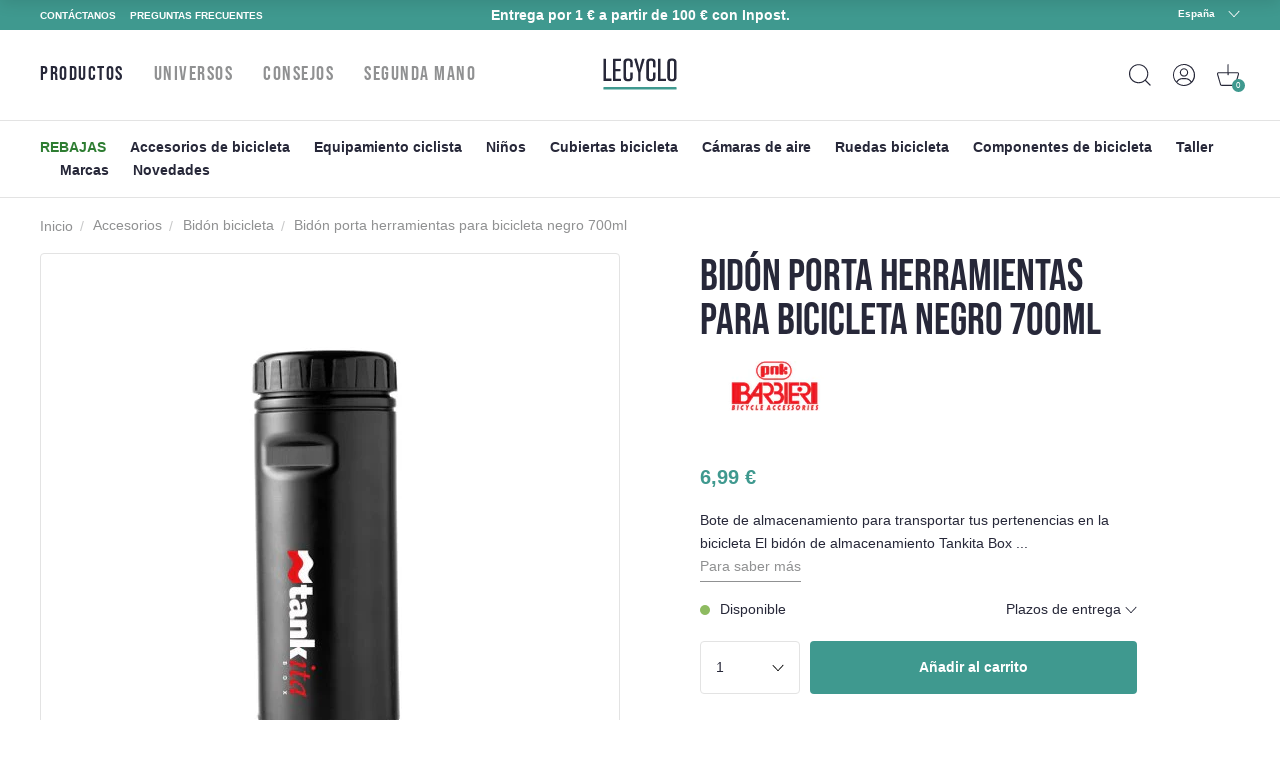

--- FILE ---
content_type: text/html; charset=utf-8
request_url: https://www.lecyclo.com/es-es/products/bidon-de-rangement-pour-velo-noir-700ml
body_size: 77626
content:
<!doctype html>
<html class="no-js" lang="es">
  <head>




    <meta charset="utf-8">
    <meta http-equiv="X-UA-Compatible" content="IE=edge">
    <meta name="viewport" content="width=device-width,initial-scale=1">
    <meta name="theme-color" content="">
    <meta name="color-scheme" content="light only">
    <link rel="canonical" href="https://www.lecyclo.com/es-es/products/bidon-de-rangement-pour-velo-noir-700ml">
    <link rel="preconnect" href="https://cdn.shopify.com" crossorigin>

    
    <meta name="robots" content="index, follow">
     

    <script type="text/javascript">
      const e=["keydown","mousemove","wheel","touchmove","touchstart","touchend"],t=setTimeout(n,5e3);function o(){n(),clearTimeout(t),e.forEach((function(e){window.removeEventListener(e,o,{passive:!0})}))}function n(){document.querySelectorAll("script[delay]").forEach((function(e){e.setAttribute("src",e.getAttribute("delay"))}))}e.forEach((function(e){window.addEventListener(e,o,{passive:!0})}));
    </script><link rel="shortcut icon" href="//www.lecyclo.com/cdn/shop/files/favicon_logo_lecyclo_32x32.png?v=1650458157" type="image/png"><link rel="preconnect" href="https://fonts.shopifycdn.com" crossorigin><!-- preload-img  START --> 




    
        <link rel="preload" as="image" imagesrcset="https://www.lecyclo.com/cdn/shop/products/bidon-de-rangement-pour-velo-noir-700ml_full_400x400_crop_center.jpg?v=1725242111 400w , https://www.lecyclo.com/cdn/shop/products/bidon-de-rangement-pour-velo-noir-700ml_full_890x890_crop_center.jpg?v=1725242111 890w">
    


<!-- preload-img  END --> 


    <title>Barbieri Bote portaherramientas bicicleta 700 ml</title>


    
      <meta name="description" content="Bidón de almacenamiento negro Tankita Box de Barbieri para llevar las herramientas, cámaras de aire y otro material de ciclismo, para fijar al portabidones de la bicicleta">
    

    

<meta property="og:site_name" content="LECYCLO.COM">
<meta property="og:url" content="https://www.lecyclo.com/es-es/products/bidon-de-rangement-pour-velo-noir-700ml">
<meta property="og:title" content="Barbieri Bote portaherramientas bicicleta 700 ml">
<meta property="og:type" content="product">
<meta property="og:description" content="Bidón de almacenamiento negro Tankita Box de Barbieri para llevar las herramientas, cámaras de aire y otro material de ciclismo, para fijar al portabidones de la bicicleta"><meta property="og:image" content="http://www.lecyclo.com/cdn/shop/products/bidon-de-rangement-pour-velo-noir-700ml_full.jpg?v=1725242111">
  <meta property="og:image:secure_url" content="https://www.lecyclo.com/cdn/shop/products/bidon-de-rangement-pour-velo-noir-700ml_full.jpg?v=1725242111">
  <meta property="og:image:width" content="400">
  <meta property="og:image:height" content="400"><meta property="og:price:amount" content="6,99">
  <meta property="og:price:currency" content="EUR"><meta name="twitter:site" content="@lecyclo"><meta name="twitter:card" content="summary_large_image">
<meta name="twitter:title" content="Barbieri Bote portaherramientas bicicleta 700 ml">
<meta name="twitter:description" content="Bidón de almacenamiento negro Tankita Box de Barbieri para llevar las herramientas, cámaras de aire y otro material de ciclismo, para fijar al portabidones de la bicicleta">


    <script>window.performance && window.performance.mark && window.performance.mark('shopify.content_for_header.start');</script><meta name="google-site-verification" content="bc-6NA6jgwSUumKIE1WhDeBxYFtvPwomMq2YWQzaJQo">
<meta name="google-site-verification" content="CIhGmTx3kviT2gMaEUs6qN8lTjMfza1JvOakVlxICLs">
<meta id="shopify-digital-wallet" name="shopify-digital-wallet" content="/61158916315/digital_wallets/dialog">
<meta name="shopify-checkout-api-token" content="5d9fff3cbeb919fd0389cb2fc0183346">
<meta id="in-context-paypal-metadata" data-shop-id="61158916315" data-venmo-supported="false" data-environment="production" data-locale="es_ES" data-paypal-v4="true" data-currency="EUR">
<link rel="alternate" hreflang="x-default" href="https://www.lecyclo.com/products/bidon-de-rangement-pour-velo-noir-700ml">
<link rel="alternate" hreflang="fr-CH" href="https://www.lecyclo.com/fr-ch/products/bidon-de-rangement-pour-velo-noir-700ml">
<link rel="alternate" hreflang="it-CH" href="https://www.lecyclo.com/it-ch/products/bidon-de-rangement-pour-velo-noir-700ml">
<link rel="alternate" hreflang="de-CH" href="https://www.lecyclo.com/de-ch/products/bidon-de-rangement-pour-velo-noir-700ml">
<link rel="alternate" hreflang="fr-AD" href="https://www.lecyclo.com/fr-ad/products/bidon-de-rangement-pour-velo-noir-700ml">
<link rel="alternate" hreflang="fr-CA" href="https://www.lecyclo.com/fr-ca/products/bidon-de-rangement-pour-velo-noir-700ml">
<link rel="alternate" hreflang="fr-BE" href="https://www.lecyclo.com/fr-be/products/bidon-de-rangement-pour-velo-noir-700ml">
<link rel="alternate" hreflang="es-ES" href="https://www.lecyclo.com/es-es/products/bidon-de-rangement-pour-velo-noir-700ml">
<link rel="alternate" hreflang="it-IT" href="https://www.lecyclo.com/it-it/products/bidon-de-rangement-pour-velo-noir-700ml">
<link rel="alternate" hreflang="de-IT" href="https://www.lecyclo.com/de-it/products/bidon-de-rangement-pour-velo-noir-700ml">
<link rel="alternate" hreflang="fr-LU" href="https://www.lecyclo.com/fr-lu/products/bidon-de-rangement-pour-velo-noir-700ml">
<link rel="alternate" hreflang="de-LU" href="https://www.lecyclo.com/de-lu/products/bidon-de-rangement-pour-velo-noir-700ml">
<link rel="alternate" hreflang="de-DE" href="https://www.lecyclo.com/de-de/products/bidon-de-rangement-pour-velo-noir-700ml">
<link rel="alternate" hreflang="de-AT" href="https://www.lecyclo.com/de-at/products/bidon-de-rangement-pour-velo-noir-700ml">
<link rel="alternate" hreflang="fr-FR" href="https://www.lecyclo.com/products/bidon-de-rangement-pour-velo-noir-700ml">
<link rel="alternate" type="application/json+oembed" href="https://www.lecyclo.com/es-es/products/bidon-de-rangement-pour-velo-noir-700ml.oembed">
<script async="async" src="/checkouts/internal/preloads.js?locale=es-ES"></script>
<script id="apple-pay-shop-capabilities" type="application/json">{"shopId":61158916315,"countryCode":"FR","currencyCode":"EUR","merchantCapabilities":["supports3DS"],"merchantId":"gid:\/\/shopify\/Shop\/61158916315","merchantName":"LECYCLO.COM","requiredBillingContactFields":["postalAddress","email","phone"],"requiredShippingContactFields":["postalAddress","email","phone"],"shippingType":"shipping","supportedNetworks":["visa","masterCard","amex","maestro"],"total":{"type":"pending","label":"LECYCLO.COM","amount":"1.00"},"shopifyPaymentsEnabled":true,"supportsSubscriptions":true}</script>
<script id="shopify-features" type="application/json">{"accessToken":"5d9fff3cbeb919fd0389cb2fc0183346","betas":["rich-media-storefront-analytics"],"domain":"www.lecyclo.com","predictiveSearch":true,"shopId":61158916315,"locale":"es"}</script>
<script>var Shopify = Shopify || {};
Shopify.shop = "lecyclo-prod.myshopify.com";
Shopify.locale = "es";
Shopify.currency = {"active":"EUR","rate":"1.0"};
Shopify.country = "ES";
Shopify.theme = {"name":"Production since 2025-12-04","id":185075532162,"schema_name":"Dawn","schema_version":"2.5.0","theme_store_id":887,"role":"main"};
Shopify.theme.handle = "null";
Shopify.theme.style = {"id":null,"handle":null};
Shopify.cdnHost = "www.lecyclo.com/cdn";
Shopify.routes = Shopify.routes || {};
Shopify.routes.root = "/es-es/";</script>
<script type="module">!function(o){(o.Shopify=o.Shopify||{}).modules=!0}(window);</script>
<script>!function(o){function n(){var o=[];function n(){o.push(Array.prototype.slice.apply(arguments))}return n.q=o,n}var t=o.Shopify=o.Shopify||{};t.loadFeatures=n(),t.autoloadFeatures=n()}(window);</script>
<script id="shop-js-analytics" type="application/json">{"pageType":"product"}</script>
<script defer="defer" async type="module" src="//www.lecyclo.com/cdn/shopifycloud/shop-js/modules/v2/client.init-shop-cart-sync_CvZOh8Af.es.esm.js"></script>
<script defer="defer" async type="module" src="//www.lecyclo.com/cdn/shopifycloud/shop-js/modules/v2/chunk.common_3Rxs6Qxh.esm.js"></script>
<script type="module">
  await import("//www.lecyclo.com/cdn/shopifycloud/shop-js/modules/v2/client.init-shop-cart-sync_CvZOh8Af.es.esm.js");
await import("//www.lecyclo.com/cdn/shopifycloud/shop-js/modules/v2/chunk.common_3Rxs6Qxh.esm.js");

  window.Shopify.SignInWithShop?.initShopCartSync?.({"fedCMEnabled":true,"windoidEnabled":true});

</script>
<script>(function() {
  var isLoaded = false;
  function asyncLoad() {
    if (isLoaded) return;
    isLoaded = true;
    var urls = ["https:\/\/cdn-loyalty.yotpo.com\/loader\/0_joXU3nW5N2hglOyd98Zw.js?shop=lecyclo-prod.myshopify.com","https:\/\/plugin.brevo.com\/integrations\/api\/automation\/script?user_connection_id=65d62cb1025ff43c9b7cd05b\u0026ma-key=hv748pq7sv1p2hnw0ygv3kch\u0026shop=lecyclo-prod.myshopify.com","https:\/\/plugin.brevo.com\/integrations\/api\/sy\/cart_tracking\/script?ma-key=hv748pq7sv1p2hnw0ygv3kch\u0026user_connection_id=65d62cb1025ff43c9b7cd05b\u0026shop=lecyclo-prod.myshopify.com","\/\/staticw2.yotpo.com\/hQio2c4sq8TDLnv59nHHCbZhGk5CyM55eWzqhErp\/widget.js?shop=lecyclo-prod.myshopify.com","https:\/\/cdn.s3.pop-convert.com\/pcjs.production.min.js?unique_id=lecyclo-prod.myshopify.com\u0026shop=lecyclo-prod.myshopify.com","https:\/\/script.pop-convert.com\/new-micro\/production.pc.min.js?unique_id=lecyclo-prod.myshopify.com\u0026shop=lecyclo-prod.myshopify.com","https:\/\/d18eg7dreypte5.cloudfront.net\/browse-abandonment\/smsbump_timer.js?shop=lecyclo-prod.myshopify.com","\/\/cdn.shopify.com\/proxy\/3631d9e58647fe2b4719f338c2b5f146ec156fab48d142bd8063f9fd5124114f\/forms-akamai.smsbump.com\/802502\/form_328653.js?ver=1725978954\u0026shop=lecyclo-prod.myshopify.com\u0026sp-cache-control=cHVibGljLCBtYXgtYWdlPTkwMA","\/\/cdn.shopify.com\/proxy\/6bc012aa9660a350cb01683f4e545d924ab57c31d5e2c5539143f1a121444b42\/forms-akamai.smsbump.com\/802502\/form_328646.js?ver=1726065134\u0026shop=lecyclo-prod.myshopify.com\u0026sp-cache-control=cHVibGljLCBtYXgtYWdlPTkwMA","\/\/cdn.shopify.com\/proxy\/3ebe3242a2a923d039cbd86bf6453a8ebb08f3fead04843abf527982ff4d5c78\/forms-akamai.smsbump.com\/802502\/form_361568.js?ver=1741794014\u0026shop=lecyclo-prod.myshopify.com\u0026sp-cache-control=cHVibGljLCBtYXgtYWdlPTkwMA","\/\/cdn.shopify.com\/proxy\/94feb667bd7328427724b345e60d252076c4873d42903ec32ffde464c0e8d55b\/forms-akamai.smsbump.com\/802502\/form_320347.js?ver=1767100190\u0026shop=lecyclo-prod.myshopify.com\u0026sp-cache-control=cHVibGljLCBtYXgtYWdlPTkwMA"];
    for (var i = 0; i < urls.length; i++) {
      var s = document.createElement('script');
      s.type = 'text/javascript';
      s.async = true;
      s.src = urls[i];
      var x = document.getElementsByTagName('script')[0];
      x.parentNode.insertBefore(s, x);
    }
  };
  if(window.attachEvent) {
    window.attachEvent('onload', asyncLoad);
  } else {
    window.addEventListener('load', asyncLoad, false);
  }
})();</script>
<script id="__st">var __st={"a":61158916315,"offset":3600,"reqid":"9965e11f-028d-49f2-b3c8-f1abece04074-1768614054","pageurl":"www.lecyclo.com\/es-es\/products\/bidon-de-rangement-pour-velo-noir-700ml","u":"15eb19171a13","p":"product","rtyp":"product","rid":7676317335771};</script>
<script>window.ShopifyPaypalV4VisibilityTracking = true;</script>
<script id="captcha-bootstrap">!function(){'use strict';const t='contact',e='account',n='new_comment',o=[[t,t],['blogs',n],['comments',n],[t,'customer']],c=[[e,'customer_login'],[e,'guest_login'],[e,'recover_customer_password'],[e,'create_customer']],r=t=>t.map((([t,e])=>`form[action*='/${t}']:not([data-nocaptcha='true']) input[name='form_type'][value='${e}']`)).join(','),a=t=>()=>t?[...document.querySelectorAll(t)].map((t=>t.form)):[];function s(){const t=[...o],e=r(t);return a(e)}const i='password',u='form_key',d=['recaptcha-v3-token','g-recaptcha-response','h-captcha-response',i],f=()=>{try{return window.sessionStorage}catch{return}},m='__shopify_v',_=t=>t.elements[u];function p(t,e,n=!1){try{const o=window.sessionStorage,c=JSON.parse(o.getItem(e)),{data:r}=function(t){const{data:e,action:n}=t;return t[m]||n?{data:e,action:n}:{data:t,action:n}}(c);for(const[e,n]of Object.entries(r))t.elements[e]&&(t.elements[e].value=n);n&&o.removeItem(e)}catch(o){console.error('form repopulation failed',{error:o})}}const l='form_type',E='cptcha';function T(t){t.dataset[E]=!0}const w=window,h=w.document,L='Shopify',v='ce_forms',y='captcha';let A=!1;((t,e)=>{const n=(g='f06e6c50-85a8-45c8-87d0-21a2b65856fe',I='https://cdn.shopify.com/shopifycloud/storefront-forms-hcaptcha/ce_storefront_forms_captcha_hcaptcha.v1.5.2.iife.js',D={infoText:'Protegido por hCaptcha',privacyText:'Privacidad',termsText:'Términos'},(t,e,n)=>{const o=w[L][v],c=o.bindForm;if(c)return c(t,g,e,D).then(n);var r;o.q.push([[t,g,e,D],n]),r=I,A||(h.body.append(Object.assign(h.createElement('script'),{id:'captcha-provider',async:!0,src:r})),A=!0)});var g,I,D;w[L]=w[L]||{},w[L][v]=w[L][v]||{},w[L][v].q=[],w[L][y]=w[L][y]||{},w[L][y].protect=function(t,e){n(t,void 0,e),T(t)},Object.freeze(w[L][y]),function(t,e,n,w,h,L){const[v,y,A,g]=function(t,e,n){const i=e?o:[],u=t?c:[],d=[...i,...u],f=r(d),m=r(i),_=r(d.filter((([t,e])=>n.includes(e))));return[a(f),a(m),a(_),s()]}(w,h,L),I=t=>{const e=t.target;return e instanceof HTMLFormElement?e:e&&e.form},D=t=>v().includes(t);t.addEventListener('submit',(t=>{const e=I(t);if(!e)return;const n=D(e)&&!e.dataset.hcaptchaBound&&!e.dataset.recaptchaBound,o=_(e),c=g().includes(e)&&(!o||!o.value);(n||c)&&t.preventDefault(),c&&!n&&(function(t){try{if(!f())return;!function(t){const e=f();if(!e)return;const n=_(t);if(!n)return;const o=n.value;o&&e.removeItem(o)}(t);const e=Array.from(Array(32),(()=>Math.random().toString(36)[2])).join('');!function(t,e){_(t)||t.append(Object.assign(document.createElement('input'),{type:'hidden',name:u})),t.elements[u].value=e}(t,e),function(t,e){const n=f();if(!n)return;const o=[...t.querySelectorAll(`input[type='${i}']`)].map((({name:t})=>t)),c=[...d,...o],r={};for(const[a,s]of new FormData(t).entries())c.includes(a)||(r[a]=s);n.setItem(e,JSON.stringify({[m]:1,action:t.action,data:r}))}(t,e)}catch(e){console.error('failed to persist form',e)}}(e),e.submit())}));const S=(t,e)=>{t&&!t.dataset[E]&&(n(t,e.some((e=>e===t))),T(t))};for(const o of['focusin','change'])t.addEventListener(o,(t=>{const e=I(t);D(e)&&S(e,y())}));const B=e.get('form_key'),M=e.get(l),P=B&&M;t.addEventListener('DOMContentLoaded',(()=>{const t=y();if(P)for(const e of t)e.elements[l].value===M&&p(e,B);[...new Set([...A(),...v().filter((t=>'true'===t.dataset.shopifyCaptcha))])].forEach((e=>S(e,t)))}))}(h,new URLSearchParams(w.location.search),n,t,e,['guest_login'])})(!0,!0)}();</script>
<script integrity="sha256-4kQ18oKyAcykRKYeNunJcIwy7WH5gtpwJnB7kiuLZ1E=" data-source-attribution="shopify.loadfeatures" defer="defer" src="//www.lecyclo.com/cdn/shopifycloud/storefront/assets/storefront/load_feature-a0a9edcb.js" crossorigin="anonymous"></script>
<script data-source-attribution="shopify.dynamic_checkout.dynamic.init">var Shopify=Shopify||{};Shopify.PaymentButton=Shopify.PaymentButton||{isStorefrontPortableWallets:!0,init:function(){window.Shopify.PaymentButton.init=function(){};var t=document.createElement("script");t.src="https://www.lecyclo.com/cdn/shopifycloud/portable-wallets/latest/portable-wallets.es.js",t.type="module",document.head.appendChild(t)}};
</script>
<script data-source-attribution="shopify.dynamic_checkout.buyer_consent">
  function portableWalletsHideBuyerConsent(e){var t=document.getElementById("shopify-buyer-consent"),n=document.getElementById("shopify-subscription-policy-button");t&&n&&(t.classList.add("hidden"),t.setAttribute("aria-hidden","true"),n.removeEventListener("click",e))}function portableWalletsShowBuyerConsent(e){var t=document.getElementById("shopify-buyer-consent"),n=document.getElementById("shopify-subscription-policy-button");t&&n&&(t.classList.remove("hidden"),t.removeAttribute("aria-hidden"),n.addEventListener("click",e))}window.Shopify?.PaymentButton&&(window.Shopify.PaymentButton.hideBuyerConsent=portableWalletsHideBuyerConsent,window.Shopify.PaymentButton.showBuyerConsent=portableWalletsShowBuyerConsent);
</script>
<script data-source-attribution="shopify.dynamic_checkout.cart.bootstrap">document.addEventListener("DOMContentLoaded",(function(){function t(){return document.querySelector("shopify-accelerated-checkout-cart, shopify-accelerated-checkout")}if(t())Shopify.PaymentButton.init();else{new MutationObserver((function(e,n){t()&&(Shopify.PaymentButton.init(),n.disconnect())})).observe(document.body,{childList:!0,subtree:!0})}}));
</script>
<link id="shopify-accelerated-checkout-styles" rel="stylesheet" media="screen" href="https://www.lecyclo.com/cdn/shopifycloud/portable-wallets/latest/accelerated-checkout-backwards-compat.css" crossorigin="anonymous">
<style id="shopify-accelerated-checkout-cart">
        #shopify-buyer-consent {
  margin-top: 1em;
  display: inline-block;
  width: 100%;
}

#shopify-buyer-consent.hidden {
  display: none;
}

#shopify-subscription-policy-button {
  background: none;
  border: none;
  padding: 0;
  text-decoration: underline;
  font-size: inherit;
  cursor: pointer;
}

#shopify-subscription-policy-button::before {
  box-shadow: none;
}

      </style>
<script id="sections-script" data-sections="main-product,footer" defer="defer" src="//www.lecyclo.com/cdn/shop/t/118/compiled_assets/scripts.js?36083"></script>
<script>window.performance && window.performance.mark && window.performance.mark('shopify.content_for_header.end');</script>


    <style data-shopify>
      Liquid error (layout/theme line 60): font_face can only be used with a font drop
      
      
      
      Liquid error (layout/theme line 64): font_face can only be used with a font drop

      :root {
        --font-body-family: , ;
        --font-body-style: ;
        --font-body-weight: ;

        --font-heading-family: , ;
        --font-heading-style: ;
        --font-heading-weight: ;

        --font-body-scale: 0.0;
        --font-heading-scale: NaN;

        --color-base-text: , , ;
        --color-base-background-1: , , ;
        --color-base-background-2: , , ;
        --color-base-solid-button-labels: , , ;
        --color-base-outline-button-labels: , , ;
        --color-base-accent-1: , , ;
        --color-base-accent-2: , , ;
        --payment-terms-background-color: #FFFFFF;

        --gradient-base-background-1: #FFFFFF;
        --gradient-base-background-2: #F3F3F3;
        --gradient-base-accent-1: #121212;
        --gradient-base-accent-2: #334FB4;

        --page-width: 0rem;
        --page-width-margin: 0rem;
      }

      /* replacer ce style dans theme.css */

      .c-product-card__thumbnail {
          overflow: visible!important;
      }
      .c-product-card__miniatures {
        bottom: -4rem;
        left: -10px;
        width: calc(100% + 20px);
        display: flex;
        position: absolute;
        flex-direction: row;
        flex-wrap: nowrap;
        justify-content: center;
        align-items: center;

      }
      .c-product-card__miniatures > * {
        height: 0;
        padding-bottom: 9%;
        width: 9%;
        margin: 1%;
        border-radius: 50%;
        overflow: hidden;
      }
      .c-product-card__miniatures > .text {
        background-color: #343447;
        color: #fff;
        text-align: center;
        position: relative;
      }
      .c-product-card__miniatures > .text > span {
        position: absolute;
        top: 50%;
        transform: translateY(-50%);
        left: 0;
        right: 0;
      }
      @media (max-width: 47.99em) {
        .c-product-card__miniatures {
          bottom: -3.5rem;
        }
        .c-product-card__miniatures > * {
          padding-bottom: 17%;
          width: 17%;
          font-size: 2.25vw;
        }
      }
      
      

      /* 
      .c-product-card__bottom {
        bottom: -3rem!important;
        left: -10px!important;
        width: calc(100% + 20px)!important;
      }
      .c-product-card__bottom__variant__dot {
        height: 0!important;
        padding-bottom: 9%!important;
        width: 9%!important;
        border-radius: 50%!important;
        display: inline-block!important;
        margin-left: 0!important;
        margin-right: 0!important;
        background-color: #ffffff!important;
      }
      .c-product-card__bottom__variant__dot.text {
          background-color: #343447 !important;
          top: 0;
          position: absolute;
          line-height: 2;
          text-align: center;
          color: #fff;
      }
      .c-product-card__thumbnail {
          overflow: visible!important;
      }

      @media (max-width: 47.99em) {
        .c-product-card__bottom {
          bottom: -4rem!important;
        }
        .c-product-card__bottom__variant__dot {
          height: 0!important;
          padding-bottom: 17%!important;
          width: 17%!important;
          font-size: 2.25vw;
        }
      } */



@media (min-width: 67.5em) {


      .product-sticky .product__variants__color .variant-option {
          margin-right: 1px;
      }



      .product-sticky .product__variants__color label .color {
          margin: 1px;
      }

      .product-sticky .product__variants fieldset:not(.product__variants__color) .variant-option {
          padding-left: 0;
      }


      .product-sticky .product__variants__color label .color img {
          width: 25px;
          height: 25px;
      }

      .product-sticky .product__variants fieldset:not(.product__variants__color) .variant-option+.variant-option {
          margin-left: 5px!important;
      }

    .product-sticky .product__addtocart__form {
        margin-left: 1rem!important;
    }
}

  .product-rate .product-stars {
      position: relative;
      font-size: 18px;
      height: 16px;
      line-height: 100%;
      overflow: hidden;
      display: inline-block;
  }
  .product-rate .product-stars > .inactive {
      color: #eee;
      display: inline-block;
      margin-bottom: .25em;
  }
  .product-rate .product-stars > .active {
      position: absolute;
      top: 0;
      left: 0;
      overflow: hidden;
      color: #e7721b;
  }
  .product-rate > .text {
      display: inline-block;
      height: 16px;
      top: -2px;
      position: relative;
      color: #333;
  }
      
    </style>

    <link rel="stylesheet" href="//www.lecyclo.com/cdn/shop/t/118/assets/theme.css?v=103140934757394887881764839436">

    

    <meta name="google-site-verification" content="cvY9pp5ZNIGNhNnK1z1-fGH23xk2l7szWpPxyr9msfI" />
  <!-- BEGIN app block: shopify://apps/yotpo-loyalty-rewards/blocks/loader-app-embed-block/2f9660df-5018-4e02-9868-ee1fb88d6ccd -->
    <script src="https://cdn-widgetsrepository.yotpo.com/v1/loader/0_joXU3nW5N2hglOyd98Zw" async></script>




<!-- END app block --><!-- BEGIN app block: shopify://apps/addingwell/blocks/aw-gtm/c8ed21e7-0ac8-4249-8c91-cbdde850b5b8 --><script
  type="module"
>
  setTimeout(async function () {
    const keySessionStorage = 'aw_settings';
    let __AW__settings = JSON.parse(sessionStorage.getItem(keySessionStorage));
    if(!__AW__settings) {
      const awSettings = await fetch(
              "/apps/addingwell-proxy",
              {
                method: "GET",
                redirect: "follow",
                headers: {'Content-Type': 'application/json', 'Access-Control-Allow-Origin': '*'}
              }
      );
      if (awSettings.ok) {
        __AW__settings = await awSettings.json();
        sessionStorage.setItem(keySessionStorage, JSON.stringify(__AW__settings));
      } else {
        console.error('Addingwell - Loading proxy error', awSettings.status);
        return;
      }
    }

    if(__AW__settings.insertGtmTag && __AW__settings.gtmId) {
      let __AW__gtmUrl = 'https://www.googletagmanager.com/gtm.js';
      let __AW__isAddingwellCdn = false;
      if(__AW__settings.insertGtmUrl && __AW__settings.gtmUrl) {
        __AW__gtmUrl = __AW__settings.gtmUrl;
        __AW__isAddingwellCdn = __AW__settings.isAddingwellCdn;
      }

      (function(w,d,s,l,i){
        w[l]=w[l]||[];w[l].push({'gtm.start':new Date().getTime(),event:'gtm.js'});
        var f=d.getElementsByTagName(s)[0],j=d.createElement(s),dl=l!='dataLayer'?'&l='+l:'';
        j.async=true;
        j.src=`${__AW__gtmUrl}?${__AW__isAddingwellCdn ? 'awl' : 'id'}=`+(__AW__isAddingwellCdn ? i.replace(/^GTM-/, '') : i)+dl;f.parentNode.insertBefore(j,f);
      })(window,document,'script',`${__AW__settings.dataLayerVariableName}`,`${__AW__settings.gtmId}`);
    }

    const __AW__getEventNameWithSuffix = (eventName) => {
      return eventName + (__AW__settings.dataLayerEventSuffix ? "_" + __AW__settings.dataLayerEventSuffix : "");
    }

    if(__AW__settings.enableDataLayer) {
      const MAX_ITEMS_BATCH = 10;
      const sendBatchEvents = (items, eventName, eventObject) => {
        let batch = [];
        for(let i  = 0; i < items.length; i++) {
          batch.push(items[i]);
          if(batch.length === MAX_ITEMS_BATCH || i === items.length - 1) {
            const eventClone = {
              ...eventObject,
              ecommerce: {
                ...eventObject.ecommerce,
                items: [...batch]
              }
            };
            window[__AW__settings.dataLayerVariableName].push({ ecommerce: null });
            window[__AW__settings.dataLayerVariableName].push({
              ...{'event': __AW__getEventNameWithSuffix(eventName)},
              ...eventClone
            });

            batch = [];
          }
        }
      }

      function __AW__filterNullOrEmpty(obj) {
        let filteredObj = {};

        for (let key in obj) {
          if (obj.hasOwnProperty(key)) {
            let value = obj[key];

            // If value is an object (and not null), recursively filter sub-elements
            if (typeof value === "object" && value !== null && value !== undefined) {
              let filteredSubObject = __AW__filterNullOrEmpty(value);

              // Add the filtered sub-object only if it's not empty
              if (Object.keys(filteredSubObject).length > 0) {
                filteredObj[key] = filteredSubObject;
              }
            } else {
              // Add the value only if it's neither null nor an empty string
              if (value !== null && value !== "" && value !== undefined) {
                filteredObj[key] = value;
              }
            }
          }
        }
        return filteredObj;
      }

      function getPageType(value) {
        const pageTypeMapping = {
          404: '404',
          article: 'article',
          blog: 'blog',
          cart: 'cart',
          collection: 'collection',
          gift_card: 'gift_card',
          index: 'homepage',
          product: 'product',
          search: 'searchresults',
          'customers/login': 'login',
          'customers/register': 'sign_up'
        };
        return pageTypeMapping[value] || 'other';
      }

      function pushDataLayerEvents() {
        window[__AW__settings.dataLayerVariableName] = window[__AW__settings.dataLayerVariableName] || [];  // init data layer if doesn't already exist
        const templateName = "product";
        const moneyFormat = "{{amount_with_comma_separator}} €";

        const getFormattedPrice = (price) => {
          let formattedPrice = price;
          if(moneyFormat.indexOf("amount_with_period_and_space_separator") > -1) {
            formattedPrice = price.replace(' ', '');
          } else if(moneyFormat.indexOf("amount_with_space_separator") > -1) {
            formattedPrice = price.replace(' ', '').replace(',', '.');
          } else if(moneyFormat.indexOf("amount_no_decimals_with_space_separator") > -1) {
            formattedPrice = price.replace(' ', '');
          } else if(moneyFormat.indexOf("amount_with_apostrophe_separator") > -1) {
            formattedPrice = price.replace('\'', '');
          } else if(moneyFormat.indexOf("amount_no_decimals_with_comma_separator") > -1) {
            formattedPrice = price.replace('.', '');
          } else if(moneyFormat.indexOf("amount_with_comma_separator") > -1) {
            formattedPrice = price.replace('.', '').replace(',', '.');
          } else if(moneyFormat.indexOf("amount_no_decimals") > -1) {
            formattedPrice = price.replace(',', '');
          } else if(moneyFormat.indexOf("amount") > -1) {
            formattedPrice = price.replace(',', '');
          } else {
            formattedPrice = price.replace('.', '').replace(",", ".");
          }
          return parseFloat(formattedPrice);
        };
        /**********************
         * DATALAYER SECTIONS
         ***********************/
        /**
         * DATALAYER: User Data
         * Build user_data properties.
         */
        let newCustomer = true;
        window.__AW__UserData = {
          user_data: {
            new_customer: newCustomer,
          }
        };

        

        window.__AW__UserData = __AW__filterNullOrEmpty(window.__AW__UserData);
        
        // Ajout du hash SHA256 des champs sensibles de user_data (version robuste)
        async function sha256(str) {
          if (!str) return undefined;
          if (!(window.crypto && window.crypto.subtle)) {
            console.error('Crypto.subtle non supporté, hash impossible pour :', str);
            return undefined;
          }
          try {
            const buf = await window.crypto.subtle.digest('SHA-256', new TextEncoder().encode(str));
            return Array.from(new Uint8Array(buf)).map(x => x.toString(16).padStart(2, '0')).join('');
          } catch (e) {
            console.error('Erreur lors du hash SHA256 pour', str, e);
            return undefined;
          }
        }
        async function getUserDataHash(user_data) {
          const hashObj = {};
          if (!user_data) return hashObj;
          try {
            if (user_data.email_address) hashObj.email_address = await sha256(user_data.email_address);
            if (user_data.phone_number) hashObj.phone_number = await sha256(user_data.phone_number);
            if (user_data.address && typeof user_data.address === 'object') {
              hashObj.address = {};
              if (user_data.address.first_name) hashObj.address.first_name = await sha256(user_data.address.first_name);
              if (user_data.address.last_name) hashObj.address.last_name = await sha256(user_data.address.last_name);
              if (user_data.address.street) hashObj.address.street = await sha256(user_data.address.street);
              if (user_data.address.city) hashObj.address.city = await sha256(user_data.address.city);
              if (user_data.address.region) hashObj.address.region = await sha256(user_data.address.region);
              if (user_data.address.postal_code) hashObj.address.postal_code = await sha256(user_data.address.postal_code);
              if (user_data.address.country) hashObj.address.country = await sha256(user_data.address.country);
            }
          } catch (e) {
            console.error('Erreur lors du hash user_data_hashed', e);
          }
          return __AW__filterNullOrEmpty(hashObj);
        }
        (async function() {
          if (window.__AW__UserData && window.__AW__UserData.user_data) {
            window.__AW__UserData.user_data_hashed = await getUserDataHash(window.__AW__UserData.user_data);
          }
        })();
        
        window.__AW__UserData["page_type"] = getPageType(templateName);
        window[__AW__settings.dataLayerVariableName].push(window.__AW__UserData);

        window[__AW__settings.dataLayerVariableName].push({"event": __AW__getEventNameWithSuffix("page_view")});


        /**
         * DATALAYER: 404 Pages
         * Fire on 404 Pages */
        


        /**
         * DATALAYER: Blog Articles
         * Fire on Blog Article Pages */
        

        

        

        /** DATALAYER: Product List Page (Collections, Category)
         * Fire on all product listing pages. */

        const __AW__transformNumberToString = (value) => {
          if (value !== null && value !== undefined && typeof value === 'number') {
            return value.toString();
          }
          /** By Default return the current value */
          return value;
        };

        let discountPrice = 0.00;
        


        window.__AW__slaveShopifyCart = {"note":null,"attributes":{},"original_total_price":0,"total_price":0,"total_discount":0,"total_weight":0.0,"item_count":0,"items":[],"requires_shipping":false,"currency":"EUR","items_subtotal_price":0,"cart_level_discount_applications":[],"checkout_charge_amount":0};
        /** DATALAYER: Product Page
         * Fire on all Product View pages. */
        

        var dl_ecom_quantity = 1;
        var dl_ecom_price = getFormattedPrice("6,99");
        var dl_ecom_value = dl_ecom_quantity * dl_ecom_price;

        var __AW__itemVariant = {"id":43109744640219,"title":"Negro \/ 700 mL","option1":"Negro","option2":"700 mL","option3":null,"sku":"BARBI14002","requires_shipping":true,"taxable":true,"featured_image":{"id":37290330882267,"product_id":7676317335771,"position":1,"created_at":"2022-05-10T17:04:44+02:00","updated_at":"2024-09-02T03:55:11+02:00","alt":"Bidon de rangement pour vélo noir 700ml - #1","width":400,"height":400,"src":"\/\/www.lecyclo.com\/cdn\/shop\/products\/bidon-de-rangement-pour-velo-noir-700ml_full.jpg?v=1725242111","variant_ids":[43109744640219]},"available":true,"name":"Bidón porta herramientas para bicicleta negro 700ml - Negro \/ 700 mL","public_title":"Negro \/ 700 mL","options":["Negro","700 mL"],"price":699,"weight":59,"compare_at_price":null,"inventory_management":"shopify","barcode":"8015431002228","featured_media":{"alt":"Bidon de rangement pour vélo noir 700ml - #1","id":29863267369179,"position":1,"preview_image":{"aspect_ratio":1.0,"height":400,"width":400,"src":"\/\/www.lecyclo.com\/cdn\/shop\/products\/bidon-de-rangement-pour-velo-noir-700ml_full.jpg?v=1725242111"}},"requires_selling_plan":false,"selling_plan_allocations":[],"quantity_rule":{"min":1,"max":null,"increment":1}};
        var __AW__itemVariantQuantity = 4

        
        discountPrice = 0.00;
        

        
        
          
            
          
          
        
          
            
          
          
        
        

        const awEcommerceProduct = {
          ecommerce: {
            currency: "EUR",
            value:  dl_ecom_value,
            'items': [{
              'item_id'             : __AW__transformNumberToString(7676317335771),
              'item_variant'        : __AW__itemVariant?.title || null,
              'item_variant_title'  : __AW__itemVariant?.title || null,
              'item_variant_id'     : __AW__transformNumberToString(__AW__itemVariant?.id || null),
              'item_product_id'     : __AW__transformNumberToString(7676317335771),
              'item_product_title'  : "Bidón porta herramientas para bicicleta negro 700ml",
              'item_name'           : "Bidón porta herramientas para bicicleta negro 700ml",
              'sku'                 : __AW__transformNumberToString(__AW__itemVariant?.sku || null),
              'discount'            : discountPrice,
              'price'               : dl_ecom_price,
              'item_brand'          : "Barbieri",
              'item_category'       : "Bidón",
              'item_list_id'        : null,
              'item_list_name'      : null,
              'quantity'            : dl_ecom_quantity,
              'inventory_quantity'  : __AW__itemVariantQuantity,
              'url'                 : "\/es-es\/products\/bidon-de-rangement-pour-velo-noir-700ml"
            }]
          }
        };
        window[__AW__settings.dataLayerVariableName].push({ ecommerce: null });
        window[__AW__settings.dataLayerVariableName].push({
          ...{'event': __AW__getEventNameWithSuffix('view_item')},
          ...awEcommerceProduct
        });

        

        /** DATALAYER: Cart View
         * Fire anytime a user views their cart (non-dynamic) */
        

        let drawerCartAlreadyOpened = false;
        function observeCartDrawerOpen() {
          const cartDrawer = document.querySelector("cart-drawer");
          if (!cartDrawer) return;

          const observer = new MutationObserver(() => {
            const isOpen = cartDrawer.classList.contains("active") || cartDrawer.hasAttribute("open");
            if (isOpen && !drawerCartAlreadyOpened) {
              // Delayed view_cart to ensure to have cart update
              setTimeout(() => {
                drawerCartAlreadyOpened = true;
                const ecommerceDataLayer = {
                  ecommerce: {
                    currency: __AW__slaveShopifyCart.currency,
                    value: __AW__slaveShopifyCart.total_price / 100,
                    items: __AW__slaveShopifyCart.items.map(item => {
                      const price = (item.discounted_price ?? item.price) / 100;
                      const discount = (item.price - (item.discounted_price ?? 0)) / 100;
                      let coupon = "";
                      if (Array.isArray(item?.discounts)) {
                        coupon = item.discounts
                                .filter(discount => typeof discount?.title === 'string')
                                .map(discount => discount.title)
                                .join(', ');
                      }
                      return {
                        item_id: __AW__transformNumberToString(item.product_id),
                        item_variant: item.variant_title,
                        item_variant_title: item.variant_title,
                        item_variant_id: __AW__transformNumberToString(item.variant_id),
                        item_product_id: __AW__transformNumberToString(item.product_id),
                        item_product_title: item.product_title,
                        item_name: item.product_title,
                        price: price,
                        discount: discount,
                        item_brand: item.vendor,
                        item_category: item.product_type,
                        item_list_name: item.collection || '',
                        item_list_id: '',
                        quantity: item.quantity,
                        sku: __AW__transformNumberToString(item.sku),
                        coupon: coupon,
                        url: item.url
                      };
                    })
                  }
                };
                window[__AW__settings.dataLayerVariableName].push({ ecommerce: null });
                window[__AW__settings.dataLayerVariableName].push({
                  ...{'event': __AW__getEventNameWithSuffix('view_cart')},
                  ...ecommerceDataLayer
                });
              }, 1000)

            }

            if (!isOpen) {
              drawerCartAlreadyOpened = false;
            }
          });

          observer.observe(cartDrawer, {
            attributes: true,
            attributeFilter: ['class', 'open']
          });
        }

        observeCartDrawerOpen()


        /** DATALAYER: Search Results */
        var searchPage = new RegExp("search", "g");
        if(document.location.pathname.match(searchPage)){
          var __AW__items = [];
          

          const awEcommerceSearch = {
            search_term: null,
            results_count: null,
            ecommerce: {
              items : []
            }
          };
          sendBatchEvents(__AW__items, "search", awEcommerceSearch);
        }


        const cartRegex = /\/cart\/(add|change|update)(\.js|\.json)?(\?.*)?$/;
        const pendingCartEventName = "aw_pending_cart_event";

        if(sessionStorage.getItem(pendingCartEventName)) {
          scheduleCartSync();
        }

        if (!window.__AW__patchedFetch) {
          window.__AW__patchedFetch = true;
          patchFetch();
        }

        if (!window.__AW__patchedXHR) {
          window.__AW__patchedXHR = true ;
          patchXhr();
        }

        function patchXhr() {
          const Native = window.XMLHttpRequest;

          class WrappedXHR extends Native {
            send(body) {
              this.addEventListener('load', () => {
                try {
                  const abs = this.responseURL || '';
                  const u = new URL(abs, location.origin);
                  const mt = u.pathname + (u.search || '');
                  if (this.status === 200 && cartRegex.test(mt)) {
                    scheduleCartSync();
                  }
                } catch (e) {
                  console.error('[AW] XHR handler error', e);
                }
              });
              return super.send(body);
            }
          }

          Object.setPrototypeOf(WrappedXHR, Native);
          window.XMLHttpRequest = WrappedXHR;
        }

        function patchFetch() {
          const previousFetch = window.fetch;
          window.fetch = async function (...args) {
            const [resource] = args;
            try {
              if (typeof resource !== 'string') {
                console.error('Invalid resource type');
                return previousFetch.apply(this, args);
              }

              if (cartRegex.test(resource)) {
                const response = await previousFetch.apply(this, args);
                if (response.ok) {
                  scheduleCartSync();
                } else {
                  console.warn(`Fetch for ${resource} failed with status: ${response.status}`);
                }
                return response;
              }
            } catch (error) {
              console.error('[AW] Fetch Wrapper Error:', error);
            }

            return previousFetch.apply(this, args);
          };
        }

        let awCartRunning = false;

        function scheduleCartSync() {
          if (awCartRunning) return;
          awCartRunning = true;

          try {
            const snapshot = JSON.stringify(window.__AW__slaveShopifyCart ?? { items: [] });
            sessionStorage.setItem(pendingCartEventName, snapshot);
          } catch (e) {
            console.warn('[AW] snapshot error', e);
          }

          void runCartSyncOnce().finally(() => {
            sessionStorage.removeItem(pendingCartEventName);
            awCartRunning = false;
          });
        }

        async function runCartSyncOnce() {
          try {
            const response = await fetch(`${window.Shopify.routes.root || "/"}cart.js?adw=1`, {
              credentials: 'same-origin',
              headers: { 'Accept': 'application/json' }
            });
            if (!response.ok) throw new Error('HTTP ' + response.status);

            const newCart = await response.json();
            compareCartData(newCart);
          } catch (error) {
            console.error('[AW] Error fetching /cart.js (singleton):', error);
          }
        }

        function compareCartData(newCartData) {
          const oldCartData = sessionStorage.getItem(pendingCartEventName) ? JSON.parse(sessionStorage.getItem(pendingCartEventName)) : { items: [] };
          newCartData = newCartData || {items: []};
          const oldItems = new Map(oldCartData.items.map(item => [item.id, item]));
          const newItems = new Map(newCartData.items.map(item => [item.id, item]));

          newItems.forEach((newItem, key) => {
            const oldItem = oldItems.get(key);
            const eventName = "add_to_cart";
            if (!oldItem) {
              handleCartDataLayer(eventName, newItem.quantity, newItem);
            } else if (newItem.quantity > oldItem.quantity) {
              handleCartDataLayer(eventName, newItem.quantity - oldItem.quantity, newItem);
            }
          });

          oldItems.forEach((oldItem, key) => {
            const newItem = newItems.get(key);
            const eventName = "remove_from_cart";
            if (!newItem) {
              handleCartDataLayer(eventName, oldItem.quantity, oldItem);
            } else if (oldItem.quantity > newItem.quantity) {
              handleCartDataLayer(eventName, oldItem.quantity - newItem.quantity, newItem);
            }
          });
          sessionStorage.removeItem(pendingCartEventName);
          __AW__slaveShopifyCart = newCartData;
        }

        function handleCartDataLayer(eventName, quantity, item) {
          const price = (item.discounted_price ?? item.price) / 100;
          const discount = (item.price - (item.discounted_price ?? 0)) / 100;
          const totalValue = price * quantity;
          let coupon = "";
          if(Array.isArray(item?.discounts)) {
            coupon = item.discounts
                    .filter(discount => typeof discount?.title === 'string')
                    .map(discount => discount.title)
                    .join(', ');
          }

          const ecommerceCart = {
            ecommerce: {
              currency: "EUR",
              value: totalValue,
              items: [{
                item_id: __AW__transformNumberToString(item.product_id),
                item_variant: item.variant_title || "Default Variant",
                item_variant_id: __AW__transformNumberToString(item.variant_id),
                item_variant_title: item.variant_title || "Default Variant",
                item_name: item.product_title,
                item_product_id: __AW__transformNumberToString(item.product_id),
                item_product_title: item.product_title,
                sku: __AW__transformNumberToString(item.sku),
                discount: discount,
                price: price,
                item_brand: item.vendor,
                item_category: item.product_type,
                quantity: quantity,
                coupon: coupon,
                url: item?.url
              }]
            }
          };

          window[__AW__settings.dataLayerVariableName].push({ ecommerce: null });
          window[__AW__settings.dataLayerVariableName].push({
            ...{ 'event': __AW__getEventNameWithSuffix(eventName) },
            ...ecommerceCart
          });

        }
      }

      if (document.readyState === 'loading') {
        // document still loading...
        document.addEventListener('DOMContentLoaded', () => {
          pushDataLayerEvents();
        });
      } else {
        // already loaded, chocs away!
        pushDataLayerEvents();
      }
    }
  }, 0);
</script>


<!-- END app block --><!-- BEGIN app block: shopify://apps/yotpo-product-reviews/blocks/settings/eb7dfd7d-db44-4334-bc49-c893b51b36cf -->


  <script type="text/javascript" src="https://cdn-widgetsrepository.yotpo.com/v1/loader/hQio2c4sq8TDLnv59nHHCbZhGk5CyM55eWzqhErp?languageCode=es" async></script>



  
<!-- END app block --><!-- BEGIN app block: shopify://apps/t-lab-ai-language-translate/blocks/custom_translations/b5b83690-efd4-434d-8c6a-a5cef4019faf --><!-- BEGIN app snippet: custom_translation_scripts --><script>
(()=>{var o=/\([0-9]+?\)$/,M=/\r?\n|\r|\t|\xa0|\u200B|\u200E|&nbsp;| /g,v=/<\/?[a-z][\s\S]*>/i,t=/^(https?:\/\/|\/\/)[^\s/$.?#].[^\s]*$/i,k=/\{\{\s*([a-zA-Z_]\w*)\s*\}\}/g,p=/\{\{\s*([a-zA-Z_]\w*)\s*\}\}/,r=/^(https:)?\/\/cdn\.shopify\.com\/(.+)\.(png|jpe?g|gif|webp|svgz?|bmp|tiff?|ico|avif)/i,e=/^(https:)?\/\/cdn\.shopify\.com/i,a=/\b(?:https?|ftp)?:?\/\/?[^\s\/]+\/[^\s]+\.(?:png|jpe?g|gif|webp|svgz?|bmp|tiff?|ico|avif)\b/i,I=/url\(['"]?(.*?)['"]?\)/,m="__label:",i=document.createElement("textarea"),u={t:["src","data-src","data-source","data-href","data-zoom","data-master","data-bg","base-src"],i:["srcset","data-srcset"],o:["href","data-href"],u:["href","data-href","data-src","data-zoom"]},g=new Set(["img","picture","button","p","a","input"]),h=16.67,s=function(n){return n.nodeType===Node.ELEMENT_NODE},c=function(n){return n.nodeType===Node.TEXT_NODE};function w(n){return r.test(n.trim())||a.test(n.trim())}function b(n){return(n=>(n=n.trim(),t.test(n)))(n)||e.test(n.trim())}var l=function(n){return!n||0===n.trim().length};function j(n){return i.innerHTML=n,i.value}function T(n){return A(j(n))}function A(n){return n.trim().replace(o,"").replace(M,"").trim()}var _=1e3;function D(n){n=n.trim().replace(M,"").replace(/&amp;/g,"&").replace(/&gt;/g,">").replace(/&lt;/g,"<").trim();return n.length>_?N(n):n}function E(n){return n.trim().toLowerCase().replace(/^https:/i,"")}function N(n){for(var t=5381,r=0;r<n.length;r++)t=(t<<5)+t^n.charCodeAt(r);return(t>>>0).toString(36)}function f(n){for(var t=document.createElement("template"),r=(t.innerHTML=n,["SCRIPT","IFRAME","OBJECT","EMBED","LINK","META"]),e=/^(on\w+|srcdoc|style)$/i,a=document.createTreeWalker(t.content,NodeFilter.SHOW_ELEMENT),i=a.nextNode();i;i=a.nextNode()){var o=i;if(r.includes(o.nodeName))o.remove();else for(var u=o.attributes.length-1;0<=u;--u)e.test(o.attributes[u].name)&&o.removeAttribute(o.attributes[u].name)}return t.innerHTML}function d(n,t,r){void 0===r&&(r=20);for(var e=n,a=0;e&&e.parentElement&&a<r;){for(var i=e.parentElement,o=0,u=t;o<u.length;o++)for(var s=u[o],c=0,l=s.l;c<l.length;c++){var f=l[c];switch(f.type){case"class":for(var d=0,v=i.classList;d<v.length;d++){var p=v[d];if(f.value.test(p))return s.label}break;case"id":if(i.id&&f.value.test(i.id))return s.label;break;case"attribute":if(i.hasAttribute(f.name)){if(!f.value)return s.label;var m=i.getAttribute(f.name);if(m&&f.value.test(m))return s.label}}}e=i,a++}return"unknown"}function y(n,t){var r,e,a;"function"==typeof window.fetch&&"AbortController"in window?(r=new AbortController,e=setTimeout(function(){return r.abort()},3e3),fetch(n,{credentials:"same-origin",signal:r.signal}).then(function(n){return clearTimeout(e),n.ok?n.json():Promise.reject(n)}).then(t).catch(console.error)):((a=new XMLHttpRequest).onreadystatechange=function(){4===a.readyState&&200===a.status&&t(JSON.parse(a.responseText))},a.open("GET",n,!0),a.timeout=3e3,a.send())}function O(){var l=/([^\s]+)\.(png|jpe?g|gif|webp|svgz?|bmp|tiff?|ico|avif)$/i,f=/_(\{width\}x*|\{width\}x\{height\}|\d{3,4}x\d{3,4}|\d{3,4}x|x\d{3,4}|pinco|icon|thumb|small|compact|medium|large|grande|original|master)(_crop_\w+)*(@[2-3]x)*(.progressive)*$/i,d=/^(https?|ftp|file):\/\//i;function r(n){var t,r="".concat(n.path).concat(n.v).concat(null!=(r=n.size)?r:"",".").concat(n.p);return n.m&&(r="".concat(n.path).concat(n.m,"/").concat(n.v).concat(null!=(t=n.size)?t:"",".").concat(n.p)),n.host&&(r="".concat(null!=(t=n.protocol)?t:"","//").concat(n.host).concat(r)),n.g&&(r+=n.g),r}return{h:function(n){var t=!0,r=(d.test(n)||n.startsWith("//")||(t=!1,n="https://example.com"+n),t);n.startsWith("//")&&(r=!1,n="https:"+n);try{new URL(n)}catch(n){return null}var e,a,i,o,u,s,n=new URL(n),c=n.pathname.split("/").filter(function(n){return n});return c.length<1||(a=c.pop(),e=null!=(e=c.pop())?e:null,null===(a=a.match(l)))?null:(s=a[1],a=a[2],i=s.match(f),o=s,(u=null)!==i&&(o=s.substring(0,i.index),u=i[0]),s=0<c.length?"/"+c.join("/")+"/":"/",{protocol:r?n.protocol:null,host:t?n.host:null,path:s,g:n.search,m:e,v:o,size:u,p:a,version:n.searchParams.get("v"),width:n.searchParams.get("width")})},T:r,S:function(n){return(n.m?"/".concat(n.m,"/"):"/").concat(n.v,".").concat(n.p)},M:function(n){return(n.m?"/".concat(n.m,"/"):"/").concat(n.v,".").concat(n.p,"?v=").concat(n.version||"0")},k:function(n,t){return r({protocol:t.protocol,host:t.host,path:t.path,g:t.g,m:t.m,v:t.v,size:n.size,p:t.p,version:t.version,width:t.width})}}}var x,S,C={},H={};function q(p,n){var m=new Map,g=new Map,i=new Map,r=new Map,e=new Map,a=new Map,o=new Map,u=function(n){return n.toLowerCase().replace(/[\s\W_]+/g,"")},s=new Set(n.A.map(u)),c=0,l=!1,f=!1,d=O();function v(n,t,r){s.has(u(n))||n&&t&&(r.set(n,t),l=!0)}function t(n,t){if(n&&n.trim()&&0!==m.size){var r=A(n),e=H[r];if(e&&(p.log("dictionary",'Overlapping text: "'.concat(n,'" related to html: "').concat(e,'"')),t)&&(n=>{if(n)for(var t=h(n.outerHTML),r=t._,e=(t.I||(r=0),n.parentElement),a=0;e&&a<5;){var i=h(e.outerHTML),o=i.I,i=i._;if(o){if(p.log("dictionary","Ancestor depth ".concat(a,": overlap score=").concat(i.toFixed(3),", base=").concat(r.toFixed(3))),r<i)return 1;if(i<r&&0<r)return}e=e.parentElement,a++}})(t))p.log("dictionary",'Skipping text translation for "'.concat(n,'" because an ancestor HTML translation exists'));else{e=m.get(r);if(e)return e;var a=n;if(a&&a.trim()&&0!==g.size){for(var i,o,u,s=g.entries(),c=s.next();!c.done;){var l=c.value[0],f=c.value[1],d=a.trim().match(l);if(d&&1<d.length){i=l,o=f,u=d;break}c=s.next()}if(i&&o&&u){var v=u.slice(1),t=o.match(k);if(t&&t.length===v.length)return t.reduce(function(n,t,r){return n.replace(t,v[r])},o)}}}}return null}function h(n){var r,e,a;return!n||!n.trim()||0===i.size?{I:null,_:0}:(r=D(n),a=0,(e=null)!=(n=i.get(r))?{I:n,_:1}:(i.forEach(function(n,t){-1!==t.indexOf(r)&&(t=r.length/t.length,a<t)&&(a=t,e=n)}),{I:e,_:a}))}function w(n){return n&&n.trim()&&0!==i.size&&(n=D(n),null!=(n=i.get(n)))?n:null}function b(n){if(n&&n.trim()&&0!==r.size){var t=E(n),t=r.get(t);if(t)return t;t=d.h(n);if(t){n=d.M(t).toLowerCase(),n=r.get(n);if(n)return n;n=d.S(t).toLowerCase(),t=r.get(n);if(t)return t}}return null}function T(n){return!n||!n.trim()||0===e.size||void 0===(n=e.get(A(n)))?null:n}function y(n){return!n||!n.trim()||0===a.size||void 0===(n=a.get(E(n)))?null:n}function x(n){var t;return!n||!n.trim()||0===o.size?null:null!=(t=o.get(A(n)))?t:(t=D(n),void 0!==(n=o.get(t))?n:null)}function S(){var n={j:m,D:g,N:i,O:r,C:e,H:a,q:o,L:l,R:c,F:C};return JSON.stringify(n,function(n,t){return t instanceof Map?Object.fromEntries(t.entries()):t})}return{J:function(n,t){v(n,t,m)},U:function(n,t){n&&t&&(n=new RegExp("^".concat(n,"$"),"s"),g.set(n,t),l=!0)},$:function(n,t){var r;n!==t&&(v((r=j(r=n).trim().replace(M,"").trim()).length>_?N(r):r,t,i),c=Math.max(c,n.length))},P:function(n,t){v(n,t,r),(n=d.h(n))&&(v(d.M(n).toLowerCase(),t,r),v(d.S(n).toLowerCase(),t,r))},G:function(n,t){v(n.replace("[img-alt]","").replace(M,"").trim(),t,e)},B:function(n,t){v(n,t,a)},W:function(n,t){f=!0,v(n,t,o)},V:function(){return p.log("dictionary","Translation dictionaries: ",S),i.forEach(function(n,r){m.forEach(function(n,t){r!==t&&-1!==r.indexOf(t)&&(C[t]=A(n),H[t]=r)})}),p.log("dictionary","appliedTextTranslations: ",JSON.stringify(C)),p.log("dictionary","overlappingTexts: ",JSON.stringify(H)),{L:l,Z:f,K:t,X:w,Y:b,nn:T,tn:y,rn:x}}}}function z(n,t,r){function f(n,t){t=n.split(t);return 2===t.length?t[1].trim()?t:[t[0]]:[n]}var d=q(r,t);return n.forEach(function(n){if(n){var c,l=n.name,n=n.value;if(l&&n){if("string"==typeof n)try{c=JSON.parse(n)}catch(n){return void r.log("dictionary","Invalid metafield JSON for "+l,function(){return String(n)})}else c=n;c&&Object.keys(c).forEach(function(e){if(e){var n,t,r,a=c[e];if(a)if(e!==a)if(l.includes("judge"))r=T(e),d.W(r,a);else if(e.startsWith("[img-alt]"))d.G(e,a);else if(e.startsWith("[img-src]"))n=E(e.replace("[img-src]","")),d.P(n,a);else if(v.test(e))d.$(e,a);else if(w(e))n=E(e),d.P(n,a);else if(b(e))r=E(e),d.B(r,a);else if("/"===(n=(n=e).trim())[0]&&"/"!==n[1]&&(r=E(e),d.B(r,a),r=T(e),d.J(r,a)),p.test(e))(s=(r=e).match(k))&&0<s.length&&(t=r.replace(/[-\/\\^$*+?.()|[\]]/g,"\\$&"),s.forEach(function(n){t=t.replace(n,"(.*)")}),d.U(t,a));else if(e.startsWith(m))r=a.replace(m,""),s=e.replace(m,""),d.J(T(s),r);else{if("product_tags"===l)for(var i=0,o=["_",":"];i<o.length;i++){var u=(n=>{if(e.includes(n)){var t=f(e,n),r=f(a,n);if(t.length===r.length)return t.forEach(function(n,t){n!==r[t]&&(d.J(T(n),r[t]),d.J(T("".concat(n,":")),"".concat(r[t],":")))}),{value:void 0}}})(o[i]);if("object"==typeof u)return u.value}var s=T(e);s!==a&&d.J(s,a)}}})}}}),d.V()}function L(y,x){var e=[{label:"judge-me",l:[{type:"class",value:/jdgm/i},{type:"id",value:/judge-me/i},{type:"attribute",name:"data-widget-name",value:/review_widget/i}]}],a=O();function S(r,n,e){n.forEach(function(n){var t=r.getAttribute(n);t&&(t=n.includes("href")?e.tn(t):e.K(t))&&r.setAttribute(n,t)})}function M(n,t,r){var e,a=n.getAttribute(t);a&&((e=i(a=E(a.split("&")[0]),r))?n.setAttribute(t,e):(e=r.tn(a))&&n.setAttribute(t,e))}function k(n,t,r){var e=n.getAttribute(t);e&&(e=((n,t)=>{var r=(n=n.split(",").filter(function(n){return null!=n&&""!==n.trim()}).map(function(n){var n=n.trim().split(/\s+/),t=n[0].split("?"),r=t[0],t=t[1],t=t?t.split("&"):[],e=((n,t)=>{for(var r=0;r<n.length;r++)if(t(n[r]))return n[r];return null})(t,function(n){return n.startsWith("v=")}),t=t.filter(function(n){return!n.startsWith("v=")}),n=n[1];return{url:r,version:e,en:t.join("&"),size:n}}))[0].url;if(r=i(r=n[0].version?"".concat(r,"?").concat(n[0].version):r,t)){var e=a.h(r);if(e)return n.map(function(n){var t=n.url,r=a.h(t);return r&&(t=a.k(r,e)),n.en&&(r=t.includes("?")?"&":"?",t="".concat(t).concat(r).concat(n.en)),t=n.size?"".concat(t," ").concat(n.size):t}).join(",")}})(e,r))&&n.setAttribute(t,e)}function i(n,t){var r=a.h(n);return null===r?null:(n=t.Y(n))?null===(n=a.h(n))?null:a.k(r,n):(n=a.S(r),null===(t=t.Y(n))||null===(n=a.h(t))?null:a.k(r,n))}function A(n,t,r){var e,a,i,o;r.an&&(e=n,a=r.on,u.o.forEach(function(n){var t=e.getAttribute(n);if(!t)return!1;!t.startsWith("/")||t.startsWith("//")||t.startsWith(a)||(t="".concat(a).concat(t),e.setAttribute(n,t))})),i=n,r=u.u.slice(),o=t,r.forEach(function(n){var t,r=i.getAttribute(n);r&&(w(r)?(t=o.Y(r))&&i.setAttribute(n,t):(t=o.tn(r))&&i.setAttribute(n,t))})}function _(t,r){var n,e,a,i,o;u.t.forEach(function(n){return M(t,n,r)}),u.i.forEach(function(n){return k(t,n,r)}),e="alt",a=r,(o=(n=t).getAttribute(e))&&((i=a.nn(o))?n.setAttribute(e,i):(i=a.K(o))&&n.setAttribute(e,i))}return{un:function(n){return!(!n||!s(n)||x.sn.includes((n=n).tagName.toLowerCase())||n.classList.contains("tl-switcher-container")||(n=n.parentNode)&&["SCRIPT","STYLE"].includes(n.nodeName.toUpperCase()))},cn:function(n){if(c(n)&&null!=(t=n.textContent)&&t.trim()){if(y.Z)if("judge-me"===d(n,e,5)){var t=y.rn(n.textContent);if(t)return void(n.textContent=j(t))}var r,t=y.K(n.textContent,n.parentElement||void 0);t&&(r=n.textContent.trim().replace(o,"").trim(),n.textContent=j(n.textContent.replace(r,t)))}},ln:function(n){if(!!l(n.textContent)||!n.innerHTML)return!1;if(y.Z&&"judge-me"===d(n,e,5)){var t=y.rn(n.innerHTML);if(t)return n.innerHTML=f(t),!0}t=y.X(n.innerHTML);return!!t&&(n.innerHTML=f(t),!0)},fn:function(n){var t,r,e,a,i,o,u,s,c,l;switch(S(n,["data-label","title"],y),n.tagName.toLowerCase()){case"span":S(n,["data-tooltip"],y);break;case"a":A(n,y,x);break;case"input":c=u=y,(l=(s=o=n).getAttribute("type"))&&("submit"===l||"button"===l)&&(l=s.getAttribute("value"),c=c.K(l))&&s.setAttribute("value",c),S(o,["placeholder"],u);break;case"textarea":S(n,["placeholder"],y);break;case"img":_(n,y);break;case"picture":for(var f=y,d=n.childNodes,v=0;v<d.length;v++){var p=d[v];if(p.tagName)switch(p.tagName.toLowerCase()){case"source":k(p,"data-srcset",f),k(p,"srcset",f);break;case"img":_(p,f)}}break;case"div":s=l=y,(u=o=c=n)&&(o=o.style.backgroundImage||o.getAttribute("data-bg")||"")&&"none"!==o&&(o=o.match(I))&&o[1]&&(o=o[1],s=s.Y(o))&&(u.style.backgroundImage='url("'.concat(s,'")')),a=c,i=l,["src","data-src","data-bg"].forEach(function(n){return M(a,n,i)}),["data-bgset"].forEach(function(n){return k(a,n,i)}),["data-href"].forEach(function(n){return S(a,[n],i)});break;case"button":r=y,(e=(t=n).getAttribute("value"))&&(r=r.K(e))&&t.setAttribute("value",r);break;case"iframe":e=y,(r=(t=n).getAttribute("src"))&&(e=e.tn(r))&&t.setAttribute("src",e);break;case"video":for(var m=n,g=y,h=["src"],w=0;w<h.length;w++){var b=h[w],T=m.getAttribute(b);T&&(T=g.tn(T))&&m.setAttribute(b,T)}}},getImageTranslation:function(n){return i(n,y)}}}function R(s,c,l){r=c.dn,e=new WeakMap;var r,e,a={add:function(n){var t=Date.now()+r;e.set(n,t)},has:function(n){var t=null!=(t=e.get(n))?t:0;return!(Date.now()>=t&&(e.delete(n),1))}},i=[],o=[],f=[],d=[],u=2*h,v=3*h;function p(n){var t,r,e;n&&(n.nodeType===Node.TEXT_NODE&&s.un(n.parentElement)?s.cn(n):s.un(n)&&(n=n,s.fn(n),t=g.has(n.tagName.toLowerCase())||(t=(t=n).getBoundingClientRect(),r=window.innerHeight||document.documentElement.clientHeight,e=window.innerWidth||document.documentElement.clientWidth,r=t.top<=r&&0<=t.top+t.height,e=t.left<=e&&0<=t.left+t.width,r&&e),a.has(n)||(t?i:o).push(n)))}function m(n){if(l.log("messageHandler","Processing element:",n),s.un(n)){var t=s.ln(n);if(a.add(n),!t){var r=n.childNodes;l.log("messageHandler","Child nodes:",r);for(var e=0;e<r.length;e++)p(r[e])}}}requestAnimationFrame(function n(){for(var t=performance.now();0<i.length;){var r=i.shift();if(r&&!a.has(r)&&m(r),performance.now()-t>=v)break}requestAnimationFrame(n)}),requestAnimationFrame(function n(){for(var t=performance.now();0<o.length;){var r=o.shift();if(r&&!a.has(r)&&m(r),performance.now()-t>=u)break}requestAnimationFrame(n)}),c.vn&&requestAnimationFrame(function n(){for(var t=performance.now();0<f.length;){var r=f.shift();if(r&&s.fn(r),performance.now()-t>=u)break}requestAnimationFrame(n)}),c.pn&&requestAnimationFrame(function n(){for(var t=performance.now();0<d.length;){var r=d.shift();if(r&&s.cn(r),performance.now()-t>=u)break}requestAnimationFrame(n)});var n={subtree:!0,childList:!0,attributes:c.vn,characterData:c.pn};new MutationObserver(function(n){l.log("observer","Observer:",n);for(var t=0;t<n.length;t++){var r=n[t];switch(r.type){case"childList":for(var e=r.addedNodes,a=0;a<e.length;a++)p(e[a]);var i=r.target.childNodes;if(i.length<=10)for(var o=0;o<i.length;o++)p(i[o]);break;case"attributes":var u=r.target;s.un(u)&&u&&f.push(u);break;case"characterData":c.pn&&(u=r.target)&&u.nodeType===Node.TEXT_NODE&&d.push(u)}}}).observe(document.documentElement,n)}void 0===window.TranslationLab&&(window.TranslationLab={}),window.TranslationLab.CustomTranslations=(x=(()=>{var a;try{a=window.localStorage.getItem("tlab_debug_mode")||null}catch(n){a=null}return{log:function(n,t){for(var r=[],e=2;e<arguments.length;e++)r[e-2]=arguments[e];!a||"observer"===n&&"all"===a||("all"===a||a===n||"custom"===n&&"custom"===a)&&(n=r.map(function(n){if("function"==typeof n)try{return n()}catch(n){return"Error generating parameter: ".concat(n.message)}return n}),console.log.apply(console,[t].concat(n)))}}})(),S=null,{init:function(n,t){n&&!n.isPrimaryLocale&&n.translationsMetadata&&n.translationsMetadata.length&&(0<(t=((n,t,r,e)=>{function a(n,t){for(var r=[],e=2;e<arguments.length;e++)r[e-2]=arguments[e];for(var a=0,i=r;a<i.length;a++){var o=i[a];if(o&&void 0!==o[n])return o[n]}return t}var i=window.localStorage.getItem("tlab_feature_options"),o=null;if(i)try{o=JSON.parse(i)}catch(n){e.log("dictionary","Invalid tlab_feature_options JSON",String(n))}var r=a("useMessageHandler",!0,o,i=r),u=a("messageHandlerCooldown",2e3,o,i),s=a("localizeUrls",!1,o,i),c=a("processShadowRoot",!1,o,i),l=a("attributesMutations",!1,o,i),f=a("processCharacterData",!1,o,i),d=a("excludedTemplates",[],o,i),o=a("phraseIgnoreList",[],o,i);return e.log("dictionary","useMessageHandler:",r),e.log("dictionary","messageHandlerCooldown:",u),e.log("dictionary","localizeUrls:",s),e.log("dictionary","processShadowRoot:",c),e.log("dictionary","attributesMutations:",l),e.log("dictionary","processCharacterData:",f),e.log("dictionary","excludedTemplates:",d),e.log("dictionary","phraseIgnoreList:",o),{sn:["html","head","meta","script","noscript","style","link","canvas","svg","g","path","ellipse","br","hr"],locale:n,on:t,gn:r,dn:u,an:s,hn:c,vn:l,pn:f,mn:d,A:o}})(n.locale,n.on,t,x)).mn.length&&t.mn.includes(n.template)||(n=z(n.translationsMetadata,t,x),S=L(n,t),n.L&&(t.gn&&R(S,t,x),window.addEventListener("DOMContentLoaded",function(){function e(n){n=/\/products\/(.+?)(\?.+)?$/.exec(n);return n?n[1]:null}var n,t,r,a;(a=document.querySelector(".cbb-frequently-bought-selector-label-name"))&&"true"!==a.getAttribute("translated")&&(n=e(window.location.pathname))&&(t="https://".concat(window.location.host,"/products/").concat(n,".json"),r="https://".concat(window.location.host).concat(window.Shopify.routes.root,"products/").concat(n,".json"),y(t,function(n){a.childNodes.forEach(function(t){t.textContent===n.product.title&&y(r,function(n){t.textContent!==n.product.title&&(t.textContent=n.product.title,a.setAttribute("translated","true"))})})}),document.querySelectorAll('[class*="cbb-frequently-bought-selector-link"]').forEach(function(t){var n,r;"true"!==t.getAttribute("translated")&&(n=t.getAttribute("href"))&&(r=e(n))&&y("https://".concat(window.location.host).concat(window.Shopify.routes.root,"products/").concat(r,".json"),function(n){t.textContent!==n.product.title&&(t.textContent=n.product.title,t.setAttribute("translated","true"))})}))}))))},getImageTranslation:function(n){return x.log("dictionary","translationManager: ",S),S?S.getImageTranslation(n):null}})})();
</script><!-- END app snippet -->

<script>
  (function() {
    var ctx = {
      locale: 'es',
      isPrimaryLocale: false,
      rootUrl: '/es-es',
      translationsMetadata: [{},{"name":"article_tags","value":{"Confort":"Confort","Enfants":"Niños","entretien":"Mantenimiento","Marques":"Marcas","Pièces détachées":"Piezas de repuesto","Pneu et roue":"Cubiertas y ruedas","Sécurité":"Seguridad","Transport":"Transporte","Vélotaf":"Ir en bici al trabajo","bikepacking":"Bikepacking","techno":"Tecnologias"}},{"name":"product_options_variants","value":{"Volume":"Capacidad","Couleur":"Color","Noir et Gris":"Negro y Gris","Anthracite":"Antracita","Noir":"Negro","Noir \/ Rouge":"Negro \/ Rojo","Noir \/ Agent":"Negro \/ Plata","Jaune":"Amarillo","Gris chiné":"Gris jaspeado","Noir Anthracite":"Negro antracita","Jaune miel":"Amarillo miel","Rouge":"Rojo ","Blanc":"Blanco","Blanc \/ Noir":"Blanco \/ Negro","Vert":"Verde","Bleu":"Azul","Gris":"Gris","Kaki":"Kaki","Rouge salsa":"Rojo salsa","Granit":"Granito","Noir \/ Chrome":"Negro \/ Cromo","Chromé":"Cromato","Noir et chrome":"Negro y cromato","Argent":"Plata","Blanc, arc-en-ciel":"Blanco, arcoíris","Violet":"Morado","Rose \/ Rouge \/ Blanc":"Rosa \/ Rojo \/ Blanco","Rose":"Rosa","Arc en ciel multi couleurs":"Arcoiris multicolores","Bleu et jaune":"Azul y amarillo","Blanc et motifs rose":"Blanco y patrones rosas","Bleu avec motif en damiers":"Azul con motivos a cuadros","Noir et blanc":"En blanco y negro","Crème":"Crema","Bleu Mat":"Azul Mate","Rouge Mat":"Rojo mate","Marron":"Marrón","Noir mat":"Negro mate","Gris Titane":"Gris Titanio","Blanc \/ Motifs cerises":"Blanco \/ Motivos de cereza","Blanc \/ Motifs etoiles":"Blanco \/ Patrones de estrellas","Bleu clair \/ Motif lunettes":"Azul claro \/ Estampado de gafas","Noir \/ Gris":"Negro \/ Gris","Rose \/ Gris":"Rosa \/ Gris","Jaune Fluorescent":"Amarillo Fluorescente","Jaune fluo":"Amarillo flúor","Monument Grey":"Monument Grey","Bleu ciel \/ Motifs fleuris":"Azul cielo \/ Motivos florales","Blanc \/ Argent":"Blanco \/ Plata","Bleu métallique":"Azúl metálico","Gris mat":"Gris mate","Noir brillant":"Negro brillante","Noir Titan":"Negro titanio","Blanc mat":"Blanco mate","Bleu \/ Gris":"Azul \/ Gris","Mellow Mauve":"Mellow Mauve","Blanc polaire":"Blanco polar","Jaune Flash":"Amarillo Flash","Rouge noir":"Rojo negro","Bleu navy":"Azul marino","Blanc ivoire":"Blanco marfil","Gris \/ Noir":"Gris \/ Negro","Jaune citron":"Amarillo limón","Doré":"Dorado","Crème \/ Motifs botaniques":"Crema \/ Motivos florales","Blanc crème":"Blanco crema","Bleu Zucchero":"Azul Zucchero","Beige mat":"Beige mate","Beige Champagne":"Beige Champagne","Noir et reflets arc-en-ciel":"Negros y reflejos arcoíris","Orange":"Naranja","Fumée":"Gris ahumado","Photochromique":"Fotocromático","Gris Ardesia":"Gris Ardesia","Noire":"Negra","Blanc et rouge":"Blanco y rojo","Claire":"Claro","Bleu lagon":"Blue lagon","Rouille":"Óxido","Teintée":"Tintado","Gris \/ Jaune":"Gris \/ Amarillo","Vert olive \/ Moss Green":"Verde oliva \/ Moss Green","Bleu marine":"Azul marino","Noir \/ Marron":"Negro \/ Marrón ","Bleu \/ Fleurs":"Azul \/ Flores","Noir mat \/ Sangle nude":"Negro mate \/ Sangle nude","Noir et Argent":"Negro y Plata","Bleu \/ Vert":"Azul \/ Verde","blanc métalisé":"Blanco metalizado","Noir \/ Points multicolores":"Negro \/ Lunares multicolores","Noir \/ Rose":"Negro \/ Rosa","Noir (bavette grise)":"Negro (guardabarros gris)","Pois blancs":"Lunares blancos","Bleu ciel":"Azul cielo","Noir \/ Orange":"Negro \/ Naranja","Jaune miel \/ Motifs fleuris":"Amarillo miel \/ Motivos florales","Noir et bleu":"Negro y azul","Noir et jaune":"Negro y amarillo","Gris aluminium \/ Noir":"Gris aluminio \/ Negro","Blanc et bleu":"Blanco y azul","Mud \/ Marron":"Barro \/ Marrón","Bleu Bahama":"Azul Bahama","Bleu \/ Blanc":"Azul \/ Blanco","Transparent et teinté gris":"Gris transparente","Noir \/ Blanc \/ Vert":"Negro \/ Blanco \/ Verde","Blanc \/ Rose \/ Jaune":"Blanco \/ Rosa \/ Amarillo","Rose pastel":"Rosa pastel","Marron et noir":"Marrón y negro","Gris \/ Coussin rouge et bleu":"Gris \/ cojín rojo y azul","Noir et marron":"Negro y marrón","Gris \/ Coussin gris et noir":"Gris \/ cojín gris y negro","Noir et gris foncé":"Negro y gris oscuro","Blanc, gris et noir":"Blanco, gris y negro","Gris et marron":"Gris y marrón","Menthe":"Menta","Noir et rouge":"Negro y rojo","Gris et Noir":"Gris y negro","Noir, Rouge":"Negro, Rojo","Gris, Noir":"Gris, Negro","Noir et doré":"Negro y dorado","Noir \/ Liseret blanc \/ Couvre sacoche orange":"Negro \/ Ribete blanco \/ Funda alforja naranja","Vert clair":"Verde claro","Aluminium":"Aluminio","Fixation noire":" Fijación negra","Noir \/ Motifs coeurs blancs":"Negro \/ Patrones de corazones blancos","Caisse rouge \/ Châssis noir":"Cuerpo rojo \/ Marco negro","Or":"Oro","Bac rouge \/ Châssis noir":"Bac rojo \/ Chasis negro","Vert olive et gris":"Verde oliva y gris ","Chassis Noir \/ Caisse Gris":"Chasis Negro \/ Caja Gris","Couleur bois et gris":"Color madera y gris","Gris inox":"Gris inox","Chassis : noir \/ Boite : noir":"Chasis: negro \/ Caja: negro","Noir sablé":"Negro arenado","Noir \/ Motifs colorés triangles":"Negro \/ Triángulos de colores","Noir \/ Lime":"Negro \/ Lima","Noir, Jaune, Gris":"Negro, Amarillo, Gris","Blanc \/ Motifs fleuris multicolores":"Blanco \/ Motivos florales multicolores","Beige":"Beige","Siège cuir Marron \/ Coussins écrus":"Asiento cuero Marrón \/ Cojines en crudo","Bleu indigo":"Azul índigo","Sable gris":"Arena gris","Gris bleu":"Gris azul","Vert jungle":"Verde jungla","Gris \/ Rouge":"Gris \/ Rojo","Chrome":"Cromo","Vert mousse \/ sable":"Verde musgo\/arena","Jaune Fluo et Noir":"Amarillo neón y negro","Bleu foncé":"Azul oscuro","Transparent":"Transparente","Noire \/ Rails : noir mat":"Negro \/ Raíles: negro mate","Noir \/ Rails : Noir brillant":"Negro \/ Raíles: Negro brillante","Rails : noir brillant":"Raíles: Negro brillante","Blanche":"Blanca","Bleue":"Azul","Verte":"Verde","Marron miel":"Marrón miel","Blanc \/ Rose":"Blanco \/ Rosa","Brun antique":"Marrón antiguo","Gris foncé":"Gris oscuro","Noir \/ Bleu":"Negro \/ Azul","Vert menthe \/ Motifs lèvres":"Verde menta \/ Motivos de labios","Cuir vieilli":"Cuero envejecido","Motifs jaune, bleu, gris et noir":"Motivos amarillos, azules, grises y negros","Jaune fluo \/ Noir":"Amarillo flúor \/ Negro","Noir \/ Détails gris":"Detalles en negro\/gris","Noir \/ Gris anthracite":"Negro \/ Gris antracita","Jaune fluorecent":"Amarillo fluorescente","Noir \/ Jaune fluo":"Negro \/ Amarillo flúor ","Gris asphalte":"Gris asfalto","Noir métalisé":"Negro metálico","Chromé \/ Bois":"Cromo \/ Madera","Bleu nuit":"Azul noche","Bois":"Madera","Noir \/ Motifs à pois":"Negro \/ Lunares","Jaune \/ A fleurs":"Amarillo \/ Floral","Bleu \/ A fleurs":"Azul \/ Floral","Jaune haute visibilité":"Amarillo alta visibilidad","Blanc et rose":"Blaco y rosa","Acier":"Acero","Noir, Blanc":"Negro, Blanco","Argent Chrome":"Plata Cromo","Noire à imprimés":"Negro con estampados","Rouge à motifs":"Rojo estampado","Cuivre Copper":"Cobre Cooper","Or Laiton":"Latón dorado","Grise":"Gris","Cuivre":"Cobre","Noir \/ Blanc \/ Jaune":"Negro \/ Blanco \/Amarillo","Blanche \/ Motif lapin":"Blanco \/ Diseño de conejo","Bleue à motifs":"Azul con dibujo","Noir\/Reflex":"Negro\/Reflex","Noir\/Blanc":"Negro\/Blanco","Noir\/Beige":"Negro\/Beige","Gris foncé \/ Flancs noirs":"Grtis oscuro \/ Flancos negros","Crème\/Reflex":"Crema\/Reflex","Gris\/Reflex":"Gris\/Reflex","Noir\/Gris":"Negro\/Gris","Noir vernis":"Negro barnizado","Métalisé":"Metalizado","Blanc et orange":"Blanco y naranja","Gris \/ Bleu":"Gris \/ Azul","Blanc et noir":"Blanco y negro","Couleur métal et plastique bleu \/ Peinture poudre époxy":"Metalizado y plástico azul \/ Pintura en polvo epoxi","Chrome \/ Bleu":"Cromo \/ Azul","Vert \/ Jaune":"Verde \/ Amarillo","Noir et vert":"Negro y verde","Noir, gris, jaune":"Negro, gris, amarillo","Jaune réfléchissant":"Amarillo reflectante","Orange avec motif":"Naranja con motivos","Orange et jaune":"Naranja y amarillo","Jaune \/ Bleu":"Amarillo \/ Azul","Bleu marine \/ navy":"Azul marino \/ navy","3 paires de verres : 1 fumée, 1 jaune, 1 transparente":"3 pares de gafas: 1 ahumada, 1 amarilla, 1 transparente","Monture noire":"Montura negra","Monture Noir\/gris":"Montura Negro\/gris","Noir \/ Motifs":"Negro \/ Motivos","Motifs":"Motivos","Rose fluo":"Rosa flúor","Sable\/beige":"Arena\/beige","Gris réfléchissant":"Gris reflectante","Noir, bleu, rouge et blanc":"Negro, azul, rojo y blanco","Blanc \/ Logo LeCyclo.com":"Blanco \/ Logo LeCyclo.com","Noir jais":"Negro Azabache","Blanc neige":"Blanco nieve","Jaune, Noir, Gris":"Amarillo, Negro, Gris","Gris \/ Reflective":"Gris \/ Reflectante","Noir fumé":"Negro ahumado","Transparent \/ Noir et orange":"Transparente \/ Negro y naranja","Gris anodisé":"Gris anodizado","Jantes : blanc \/ Rayons : blanc \/ Moyeux : argent":"Llanta : blanca \/ Radios : blanca \/ Buje : plata","Noir \/ Noir":"Negro \/ Negro","Beige \/ Motifs fleuris":"Beige \/ Motivos florales","Blanc\/Beige":"Blanco\/Beige","Dentures":"Dientes","16dents":"16 dientes","18dents":"18 dientes","14dents":"14 dientes","17dents":"17 dientes","20dents":"20 dientes","Vitesses":"Velocidades","Nombre de maillons":"Número de enlaces","Diamètre disque":"Diámetro del disco","Position":"Posición","Droite":"Derecha","Paire":"Par","Gauche":"Izquierda","Arrière":"Atrás","Avant":"Delante","Avant ou arrière":"Delante o detrás","Avant et arrière":"Delante y detrás","Largeur du boitier de pédalier du cadre":"Anchura eje de pedalier del cuadro","Chape":"Caja","Longue":"Largo","Courte":"Corto","Moyenne":"Mediano","Fixation":"Fijación","A collier sur tube de selle":"Cierre de tija de sillín","Sur cadre Direct Mount":"En el cuadro Direct Mount","Sur boitier de pédalier":"En la caja del pedalier","Largeur":"Anchura","Longueur de l'axe":"Longitud del eje","Roue libre":"Rueda libre","Filetage roue libre":"Rosca rueda libre","Compatibilité":"Compatibilidad","Universelle":"Universal","Modèle":"Modelo","Axe plein M10x1":"Eje macizo M10x1","SR grande taille":"CR talla grande","SR pour tandem":"CR para tandem","Serrage rapide ou SR":"Cierre rápido","Vis cheminée double plateau":"Tornillos chimenea negros doble plato","Vis cheminée monoplateau":"Tornillos chimenea monoplato","RD-RX815 11 vitesses":"RD-RX815 11 velocidades","1 pouce":"1 pulgada","Axe plein 3\/8":"Eje macizo 3\/8","Axe plein 5\/16":"Eje macizo 5\/16","Axe plein M8 x 1.25":"Eje macizo ","Filetage":"Rosca","3\/8 pouces 26 tpi":"3\/8 de pulgada 26 tpi","Ampérage":"Amperaje","Modèle coque smartphone":"Modelo de funda de smartphone","Connectique":"Conectores","Taille (garde-chaîne)":"Tamaño (protector de cadena)","Taille L pour un plateau de 40 à 48 dents":"Talla L para plato de 40 a 48 dientes","Taille M pour plateau 38-40":"Talla M para plato 38-40","taille S pour un plateau de 33 à 38 dents":"talla S para plato de 33 a 38 dientes","Compatibilité cales":"Compatibilidad con calas","Moins de 42":"Menos de 42","Plus de 42":"Más de 42","Filetage 1\/2":"Rosca 1\/2","Filetage 9\/6":"Rosca 9\/6","Montants":"Importes","Diamètre | Longueur | Filetage":"Diámetro | Longitud | Rosca","Diamètre | Longueur":"Diámetro | Longitud","Gauche | 3 \/ 5 \/ 6 \/ 7 \/ 8 \/ 9 \/ 10 \/ 11 \/ 12":"Izquierda | 3 \/ 5 \/ 6 \/ 7 \/ 8 \/ 9 \/ 10 \/ 11 \/ 12","Droite | 6":"Derecha | 6","Droite | 9":"Derecha | 9","Paire | 6":"Par | 6","Droite | 3":"Derecha | 3","Paire | 7":"Par | 7","Gauche | 5 \/ 6 \/ 7 \/ 8 \/ 9 \/ 10 \/ 11 \/ 12":"Izquierda | 5 \/ 6 \/ 7 \/ 8 \/ 9 \/ 10 \/ 11 \/ 12","Droite | 7":"Derecha | 7","Paire | 8 \/ 9 \/ 10":"Par | 8 \/ 9 \/ 10","Paire | 9":"Par | 9","Droite | 10":"Derecha | 10","Gauche | 7 \/ 8 \/ 9":"Izquierda | 7 \/ 8 \/ 9","Droite | 8":"Derecha | 18","Paire | 10":"Par | 10","Droite | 5":"Derecha | 5","Taille | Roue libre":"Tamaño | Rueda libre","650mm (584-24mm) | Shimano Microspline 12 Vitesses":"650 mm (584-24 mm) | Shimano Microspline 12 velocidades","29\" (622-30mm) | Shimano Microspline 12 Vitesses":"29\" (622-30 mm) | Shimano Microspline 12 Velocidades","28\" (0-19mm) | Filetage roue libre":"28\" (0-19 mm) | Rosca de rueda libre","27.5\" (584-30mm) | Shimano Microspline 12 Vitesses":"27,5\" (584-30 mm) | Shimano Microspline 12 Velocidades","26\" (559-19mm) | Filetage roue libre":"26\" (559-19 mm) | Rosca de rueda libre","16\" (0-21mm) | Filetage roue libre":"16\" (0-21 mm) | Rosca de rueda libre","12\" (0-21mm) | Filetage roue libre":"12\" (0-21 mm) | Rosca de rueda libre","14\" (0-21mm) | Filetage roue libre":"14\" (0-21 mm) | Rosca de rueda libre","20\" (0-23mm) | Filetage roue libre":"20\" (0-23 mm) | Rosca de rueda libre","20\" (0-19mm) | Filetage roue libre":"20\" (0-19 mm) | Rosca de rueda libre","24\" (507-21mm) | Filetage roue libre":"24\" (507-21 mm) | Rosca de rueda libre","700mm (0-13mm) | Filetage roue libre":"700 mm (0-13 mm) | Rosca de rueda libre","650mm (0-19mm) | Filetage roue libre":"650 mm (0-19 mm) | Rosca de rueda libre","26\" (0-19mm) | Filetage roue libre":"26\" (0-19 mm) | Rosca de rueda libre","350mm (288-19mm) | Filetage roue libre":"350 mm (288-19 mm) | Rosca de rueda libre","400mm (340-19mm) | Filetage roue libre":"400 mm (340-19 mm) | Rosca de rueda libre","500mm (440-21mm) | Filetage roue libre":"500 mm (440-21 mm) | Rosca de rueda libre","600mm (540-19mm) | Filetage roue libre":"600 mm (540-19 mm) | Rosca de rueda libre"}},{"name":"product_types","value":{"Colle":"Disolución","Colle à boyau":"Pegamento tubular","Accessoire":"Accesorio","Accessoire casque":"Accesorios casco","Accessoire cycliste réfléchissant":"Accesorios reflectantes","Accessoire divers réfléchissant":"Otros accesorios reflectantes","Accessoire potence":"Accesorios potencia","Accessoire pour panier":"Accesorios para cestas","Accessoires compteur vélo":"Accesorios ciclocomputadores","Accessoires et pièces détachées":"Accesorios y repuestos","Accessoires pied d'atelier":"Accesorios soporte de taller","Accessoires porte vélo":"Accesorios portabicicletas","Accessoires pour pompes et valves":"Accesorios para bombas y válvulas","Accessoires pour pédales":"Accesorios para pedales","Accessoires remorque":"Accesorios remolques","Adaptateur":"Adaptador","Adaptateur étrier de frein PM vers fourche IS":"Adapta","Adaptateurs":"Adaptadores","Airbag vélo":"Airbags","Alarme":"Alarma","Allumettes":"Cerillas","Ampoule":"Bombillas","Ancre":"Anclaje","Antivol U":"Candados tipo U","Antivol U pliant":"Candados U plegables","Antivol accessoires":"Accesorios candados","Antivol cadre":"Candados de cuadro","Apprêt":"Imprimación","Attache pour durite":"Sujeciones latiguillo","Attache pour gaine":"Sujeciones cables","Axe creux":"Ejes huecos","Axe de roue":"Ejes de rueda","Axe fixation remorque":"Ejes fijación remolque","Axe traversant":"Eje pasante","Axe à serrage rapide":"Ejes de cierre rápido","Bandeau":"Cintas cabeza","Batterie":"Baterías","Batterie VAE porte-bagage":"Baterías para portaequipajes","Batterie VAE tube de selle":"Baterías al tubo de sillín","Batterie VAE tube diagonal":"Baterías en tubo diagonal","Bidon":"Bidones","Billes":"bolas","Bloque-frein":"Bloqueo de frenos","Boitier de pédalier vélo":"Eje de pedalier","Boitier nettoyant":"Caja de limpieza","Bombe de gonflage":"Spray antipinchazos","Bonnet":"Gorros","Bouchon de potence":"Tapa de dirección","Bouchons de valve":"Tapones de válvula","Boulon":"Burlones","Boyau":"Tubulares","Brosses":"Cepillos","Butée de gaine":"Topes de funda","Bâche de pluie":"Cubiertas de lluvia","Bâche de protection":"Lonas protectoras","Béquille double":"Patillas dobles","Béquille simple":"Patillas","Cache-oreilles":"Orejeras","Cadenas":"Cadenas","Cadre":"Cuadros","Cage bikepacking":"Maletas para bicicletas","Cagoule":"Pasamontañas","Caisse en bois":"Cajas de madera","Caisse en plastique":"Cajas de plástico","Caisse à outils":"Cajas de herramientas","Cales automatiques":"Calas automáticas","Cales pieds":"Calapiés","Capuchon pour moyeu":"Tapa del buje","Cartes-cadeaux":"Tarjetas regalo","Cartouche":"Cartuchos","Cartouche CO2":"Cartuchos CO2","Casque adulte":"Cascos adulto","Casque enfant":"Cascos niño","Casquette":"Gorra","Cassette vélo":"Cassettes","Catadioptre":"Catadióptricos","Chaine":"Cadenas","Chaine vélo à attache rapide":"Cadenas de eslabón rápido","Chaine vélo à maillon":"Cadenas con burlon","Chainette de dérailleur":"Cadenas para el cambio","Chambre à air Anti-crevaison":"Cámaras antipinchazos","Chambre à air Butyl":"Cámaras de aire","Chambre à air Light":"Cámaras ligeras","Chambre à air Linéaire":"Cámaras lineales","Chambre à air Renforcée":"Cámaras reforzadas","Chargeur":"Cargadores","Chariot de courses":"Carritos de compra","Chaufferette":"Calentadores","Chaussettes":"Calcetines","Chaussures":"Zapatos","Châssis":"Bastidores","Cintre":"Manillar","Cintre droit":"Manillares rectos","Cintre moustache":"Manillares moustache","Cintre multi-positions":"Manillar multiposición","Clavette":"Chavetas","Clignotants":"Intermitentes","Clous pneu":"Clavos para neumáticos","Clé Torx":"Llave de torx","Clé allen":"Llave allen","Clé double ergot":"Llave de pernos","Clé dynamomètrique":"Llave dinamométrica","Clé hexagonale":"Llave hexagonal","Clé jeu de direction":"Llave para dirección","Clé pour antivol":"Llave para candado","Clé pour contre-écrou fixie":"Llave contrarosca fixie","Clé pour cône":"Llave de conos","Clé à pédales":"Llave de pedales","Clé à rayon":"Llave de radios","Collier":"Abrazaderas","Collier de selle":"Cierre de tija","Collier de serrage":"Bridas","Combinaison":"Mezcla","Combustibles":"Combustible","Commande vitesse à gachette":"Mando de cambio","Compteur vélo GPS":"Ciclocomputador GPS","Compteur vélo avec fil":"Cuentakilómetros de cable","Compteur vélo sans fil":"Cuentakilómetros sin cable","Coque Smartphone":"Carcasa y soporte para móvil","Corne de guidon avec rétroviseur":"Acoples con retrovisor","Cornes":"Acoples","Corps de cassette":"Núcleo rueda trasera","Cosse connecteur électrique":"Terminales eléctricos","Coussin sur porte-bagages":"Cojín portaequipajes","Couverts":"Funda bicicleta","Couvre selle":"Funda sillín","Crème de soin":"Crema para piel","Cuissard court":"Pantalones cortos","Cuissard long":"Pantalones largos","Câble":"Cables","Câble de dérailleur":"Cable de cambio","Câble de frein":"Cable de freno","Disque frein à disque":"Discos de freno","Draisienne":"Bicicleta sin pedales","Drap":"Sábana","Drapeau de sécurité":"Bandera remolques","Durite":"Latiguillos","Dynamo":"Dinamo","Débardeur":"Camiseta tirantes","Dégraissant":"Desengrasante","Dégraissant bio":"Desengrasante ecológico","Dégrippant":"Aflojatodo","Démonte boitier pédalier":"Llave de pedalier","Démonte cassette":"Llave de cassette","Démonte pneu":"Desmontables","Démonte roue libre":"Llave piñones","Démonte-obus":"Desmonta obuses","Dérailleur vélo arrière":"Desviador delantero","Dérailleur vélo avant double plateau":"Desviador 2 platos","Dérailleur vélo avant triple plateau":"Desviador 3 platos","Dérive-chaine":"Guiacadenas","Dévoileur":"Enderezador","Ecrou":"Tuercas","Ecrous et joints de valve":"Tuercas y tóricas válvula","Embout clé dynamométrique":"Llave dinamométrica","Embout de câble":"Terminales de cable","Entretoise":"Espaciadores","Etrier de frein Caliper":"Pinzas de freno Carretera","Etrier de frein Cantilever":"Pinzas de freno Cantilever","Etrier de frein U-brake":"Pinzas de freno U-Brake","Etrier de frein V-Brake":"Pinzas de freno V-Brake","Etrier de frein à disque mécanique":"Pinzas de freno de disco mecánico","Extension":"Alargadores","Extracteur de manivelle":"Extractor de bielas","Feu arrière":"Luz trasera","Feu avant":"Luz delantera","Filet araignée":"Red portaequipajes","Film de protection de cadre":"Protector de cuadro","Filtre":"Filtros","Finition après peinture":"Acabado pintura","Fixation":"Soportes y fijaciones","Fixation antivol":"Soporte candado","Fixation de siège enfant":"Soporte silla portabebé","Fixation feu":"Fijaciones luces","Fixation sacoche":"Fijaciones alforjas","Fixation support smartphone":"Soportes para móvil","Fixation universelle":"Soportes universales","Fixation éclairage":"Soportes iluminación","Fond de jante Tubeless":"Fondo llanta tubeless","Fond de jante Tubetype":"Fondo llanta cámara","Fouet à chaine":"Llave de cadena","Fourche rigide":"Horquilla rígida","Fourche suspendue":"Horquilla suspensión","Frein filet":"Pegamento roscas","Gaine câble électrique":"Funda cable eléctrico","Gaine de dérailleur":"Funda de cambio","Gaine de frein":"Funda de freno","Galet de dérailleur":"Roldanas de cambio","Galets de dérailleur":"Rulinas de cambio","Gamelle":"Cuenco","Gants":"Guantes","Garde-boue arrière":"Guardabarros trasero","Garde-boue avant":"Guardabarros delantero","Garde-chaine":"Protector de cadena","Gilet":"Chaleco","Gobelet":"Taza, vaso","Gonfleur CO2":"Inflador CO2","Graisse":"Grasa","Grille de protection feu":"Regilla protectora luces","Guide sciage":"Guía para corte","Guêtres":"Polainas","Hamac":"Hamacas","Housse":"Fundas","Housse de protection":"Funda protección","Housse de transport":"Maleta o bolsa transporte","Housse pour chaine":"Funda cadena","Housse sacoche":"Funda alforjas","Housse vélo":"Funda bicicleta","Huile de purge":"Purgado","Insert anti-crevaison":"Espuma antipinchazos","Insert pour étoile":"Embutidor araña dirección","Jambière":"Cubrepantalones","Jeu de direction Aheadset":"Dirección Aheadset","Jupe":"Protector falda rueda trasera","Kit V-Brake":"Frenos V-Brake","Kit complet support smartphone":"Kit soporte móvil","Kit câble et gaine de dérailleur":"Kit de fundas y cables cambio","Kit câble et gaine de frein":"Kit de fundas y cables freno","Kit de 1ers secours":"Primeros auxilios","Kit de cuisson":"Set de cocina","Kit de nettoyage":"Kit de limpieza","Kit de purge":"Kit de purgado de frenos","Kit de réparation":"Kit de reparación","Kit de réparation pneu":"Cajas de parches","Kit de transformation":"Kit de transformación","Kit frein hydraulique sur jante":"Kit frenos hidráulicos llanta","Kit frein à disque mécanique":"Kit frenos disco mecánicos","Klaxon poire":"Bocinas","Klaxon à air comprimé":"Bocina aire comprimido","Klaxon électrique":"Bocina eléctrica","Lacets":"Cordones","Laisse":"Correas","Lampe torche":"Lámpara camping","Levier Caliper":"Manetas freno Caliper","Levier Cantilever, Caliper":"Manetas Cantilever, Caliper","Levier V-Brake":"Manetas frenos V-Brake","Levier V-Brake, Caliper":"Manetas V-Brake, Caliper","Levier V-Brake, Cantilever":"Manetas V-Brake, Cantilever","Levier V-Brake, Cantilever, Caliper":"Manetas V-Brake, Cantilever, Caliper","Levier V-Brake, Cantilever, Caliper, frein à disque mécanique":"Manetas V-Brake, Cantilever, Caliper, Disco mecánico","Levier V-Brake, Cantilever, U-Brake":"Manetas V-Brake, Cantilever, U-Brake","Levier V-Brake, frein à disque mécanique":"Manetas V-Brake, freno disco mecánico","Levier frein et dérailleur":"Manetas freno y cambio","Levier frein et dérailleur avec commande vitesse à gachette":"Manetas freno y cambio con velocidades","Levier frein à disque hydraulique":"Manetas freno disco hidráulico","Levier sur cadre":"Manetas en el cuadro","Lingettes nettoyantes":"Toallitas de limpieza","Liquide préventif":"Líquido antipinchazos","Lubrifiant":"Lubricante","Lunettes":"Gafas"}},{"name":"custom-resource-n1b6apxvej","value":null},{"name":"custom-resource-z51h71pgfe","value":{"DÉSTOCKAGE":"Liquidación"}},{"name":"judge-me-product-review","value":null}],
      template: "product",
    };
    var settings = null;
    TranslationLab.CustomTranslations.init(ctx, settings);
  })()
</script>


<!-- END app block --><script src="https://cdn.shopify.com/extensions/cfc76123-b24f-4e9a-a1dc-585518796af7/forms-2294/assets/shopify-forms-loader.js" type="text/javascript" defer="defer"></script>
<link href="https://monorail-edge.shopifysvc.com" rel="dns-prefetch">
<script>(function(){if ("sendBeacon" in navigator && "performance" in window) {try {var session_token_from_headers = performance.getEntriesByType('navigation')[0].serverTiming.find(x => x.name == '_s').description;} catch {var session_token_from_headers = undefined;}var session_cookie_matches = document.cookie.match(/_shopify_s=([^;]*)/);var session_token_from_cookie = session_cookie_matches && session_cookie_matches.length === 2 ? session_cookie_matches[1] : "";var session_token = session_token_from_headers || session_token_from_cookie || "";function handle_abandonment_event(e) {var entries = performance.getEntries().filter(function(entry) {return /monorail-edge.shopifysvc.com/.test(entry.name);});if (!window.abandonment_tracked && entries.length === 0) {window.abandonment_tracked = true;var currentMs = Date.now();var navigation_start = performance.timing.navigationStart;var payload = {shop_id: 61158916315,url: window.location.href,navigation_start,duration: currentMs - navigation_start,session_token,page_type: "product"};window.navigator.sendBeacon("https://monorail-edge.shopifysvc.com/v1/produce", JSON.stringify({schema_id: "online_store_buyer_site_abandonment/1.1",payload: payload,metadata: {event_created_at_ms: currentMs,event_sent_at_ms: currentMs}}));}}window.addEventListener('pagehide', handle_abandonment_event);}}());</script>
<script id="web-pixels-manager-setup">(function e(e,d,r,n,o){if(void 0===o&&(o={}),!Boolean(null===(a=null===(i=window.Shopify)||void 0===i?void 0:i.analytics)||void 0===a?void 0:a.replayQueue)){var i,a;window.Shopify=window.Shopify||{};var t=window.Shopify;t.analytics=t.analytics||{};var s=t.analytics;s.replayQueue=[],s.publish=function(e,d,r){return s.replayQueue.push([e,d,r]),!0};try{self.performance.mark("wpm:start")}catch(e){}var l=function(){var e={modern:/Edge?\/(1{2}[4-9]|1[2-9]\d|[2-9]\d{2}|\d{4,})\.\d+(\.\d+|)|Firefox\/(1{2}[4-9]|1[2-9]\d|[2-9]\d{2}|\d{4,})\.\d+(\.\d+|)|Chrom(ium|e)\/(9{2}|\d{3,})\.\d+(\.\d+|)|(Maci|X1{2}).+ Version\/(15\.\d+|(1[6-9]|[2-9]\d|\d{3,})\.\d+)([,.]\d+|)( \(\w+\)|)( Mobile\/\w+|) Safari\/|Chrome.+OPR\/(9{2}|\d{3,})\.\d+\.\d+|(CPU[ +]OS|iPhone[ +]OS|CPU[ +]iPhone|CPU IPhone OS|CPU iPad OS)[ +]+(15[._]\d+|(1[6-9]|[2-9]\d|\d{3,})[._]\d+)([._]\d+|)|Android:?[ /-](13[3-9]|1[4-9]\d|[2-9]\d{2}|\d{4,})(\.\d+|)(\.\d+|)|Android.+Firefox\/(13[5-9]|1[4-9]\d|[2-9]\d{2}|\d{4,})\.\d+(\.\d+|)|Android.+Chrom(ium|e)\/(13[3-9]|1[4-9]\d|[2-9]\d{2}|\d{4,})\.\d+(\.\d+|)|SamsungBrowser\/([2-9]\d|\d{3,})\.\d+/,legacy:/Edge?\/(1[6-9]|[2-9]\d|\d{3,})\.\d+(\.\d+|)|Firefox\/(5[4-9]|[6-9]\d|\d{3,})\.\d+(\.\d+|)|Chrom(ium|e)\/(5[1-9]|[6-9]\d|\d{3,})\.\d+(\.\d+|)([\d.]+$|.*Safari\/(?![\d.]+ Edge\/[\d.]+$))|(Maci|X1{2}).+ Version\/(10\.\d+|(1[1-9]|[2-9]\d|\d{3,})\.\d+)([,.]\d+|)( \(\w+\)|)( Mobile\/\w+|) Safari\/|Chrome.+OPR\/(3[89]|[4-9]\d|\d{3,})\.\d+\.\d+|(CPU[ +]OS|iPhone[ +]OS|CPU[ +]iPhone|CPU IPhone OS|CPU iPad OS)[ +]+(10[._]\d+|(1[1-9]|[2-9]\d|\d{3,})[._]\d+)([._]\d+|)|Android:?[ /-](13[3-9]|1[4-9]\d|[2-9]\d{2}|\d{4,})(\.\d+|)(\.\d+|)|Mobile Safari.+OPR\/([89]\d|\d{3,})\.\d+\.\d+|Android.+Firefox\/(13[5-9]|1[4-9]\d|[2-9]\d{2}|\d{4,})\.\d+(\.\d+|)|Android.+Chrom(ium|e)\/(13[3-9]|1[4-9]\d|[2-9]\d{2}|\d{4,})\.\d+(\.\d+|)|Android.+(UC? ?Browser|UCWEB|U3)[ /]?(15\.([5-9]|\d{2,})|(1[6-9]|[2-9]\d|\d{3,})\.\d+)\.\d+|SamsungBrowser\/(5\.\d+|([6-9]|\d{2,})\.\d+)|Android.+MQ{2}Browser\/(14(\.(9|\d{2,})|)|(1[5-9]|[2-9]\d|\d{3,})(\.\d+|))(\.\d+|)|K[Aa][Ii]OS\/(3\.\d+|([4-9]|\d{2,})\.\d+)(\.\d+|)/},d=e.modern,r=e.legacy,n=navigator.userAgent;return n.match(d)?"modern":n.match(r)?"legacy":"unknown"}(),u="modern"===l?"modern":"legacy",c=(null!=n?n:{modern:"",legacy:""})[u],f=function(e){return[e.baseUrl,"/wpm","/b",e.hashVersion,"modern"===e.buildTarget?"m":"l",".js"].join("")}({baseUrl:d,hashVersion:r,buildTarget:u}),m=function(e){var d=e.version,r=e.bundleTarget,n=e.surface,o=e.pageUrl,i=e.monorailEndpoint;return{emit:function(e){var a=e.status,t=e.errorMsg,s=(new Date).getTime(),l=JSON.stringify({metadata:{event_sent_at_ms:s},events:[{schema_id:"web_pixels_manager_load/3.1",payload:{version:d,bundle_target:r,page_url:o,status:a,surface:n,error_msg:t},metadata:{event_created_at_ms:s}}]});if(!i)return console&&console.warn&&console.warn("[Web Pixels Manager] No Monorail endpoint provided, skipping logging."),!1;try{return self.navigator.sendBeacon.bind(self.navigator)(i,l)}catch(e){}var u=new XMLHttpRequest;try{return u.open("POST",i,!0),u.setRequestHeader("Content-Type","text/plain"),u.send(l),!0}catch(e){return console&&console.warn&&console.warn("[Web Pixels Manager] Got an unhandled error while logging to Monorail."),!1}}}}({version:r,bundleTarget:l,surface:e.surface,pageUrl:self.location.href,monorailEndpoint:e.monorailEndpoint});try{o.browserTarget=l,function(e){var d=e.src,r=e.async,n=void 0===r||r,o=e.onload,i=e.onerror,a=e.sri,t=e.scriptDataAttributes,s=void 0===t?{}:t,l=document.createElement("script"),u=document.querySelector("head"),c=document.querySelector("body");if(l.async=n,l.src=d,a&&(l.integrity=a,l.crossOrigin="anonymous"),s)for(var f in s)if(Object.prototype.hasOwnProperty.call(s,f))try{l.dataset[f]=s[f]}catch(e){}if(o&&l.addEventListener("load",o),i&&l.addEventListener("error",i),u)u.appendChild(l);else{if(!c)throw new Error("Did not find a head or body element to append the script");c.appendChild(l)}}({src:f,async:!0,onload:function(){if(!function(){var e,d;return Boolean(null===(d=null===(e=window.Shopify)||void 0===e?void 0:e.analytics)||void 0===d?void 0:d.initialized)}()){var d=window.webPixelsManager.init(e)||void 0;if(d){var r=window.Shopify.analytics;r.replayQueue.forEach((function(e){var r=e[0],n=e[1],o=e[2];d.publishCustomEvent(r,n,o)})),r.replayQueue=[],r.publish=d.publishCustomEvent,r.visitor=d.visitor,r.initialized=!0}}},onerror:function(){return m.emit({status:"failed",errorMsg:"".concat(f," has failed to load")})},sri:function(e){var d=/^sha384-[A-Za-z0-9+/=]+$/;return"string"==typeof e&&d.test(e)}(c)?c:"",scriptDataAttributes:o}),m.emit({status:"loading"})}catch(e){m.emit({status:"failed",errorMsg:(null==e?void 0:e.message)||"Unknown error"})}}})({shopId: 61158916315,storefrontBaseUrl: "https://www.lecyclo.com",extensionsBaseUrl: "https://extensions.shopifycdn.com/cdn/shopifycloud/web-pixels-manager",monorailEndpoint: "https://monorail-edge.shopifysvc.com/unstable/produce_batch",surface: "storefront-renderer",enabledBetaFlags: ["2dca8a86"],webPixelsConfigList: [{"id":"745308489","configuration":"{\"store\":\"lecyclo-prod.myshopify.com\"}","eventPayloadVersion":"v1","runtimeContext":"STRICT","scriptVersion":"8450b52b59e80bfb2255f1e069ee1acd","type":"APP","apiClientId":740217,"privacyPurposes":["ANALYTICS","MARKETING","SALE_OF_DATA"],"dataSharingAdjustments":{"protectedCustomerApprovalScopes":["read_customer_address","read_customer_email","read_customer_name","read_customer_personal_data","read_customer_phone"]}},{"id":"128450889","eventPayloadVersion":"1","runtimeContext":"LAX","scriptVersion":"1","type":"CUSTOM","privacyPurposes":[],"name":"Pixel_Addingwell"},{"id":"shopify-app-pixel","configuration":"{}","eventPayloadVersion":"v1","runtimeContext":"STRICT","scriptVersion":"0450","apiClientId":"shopify-pixel","type":"APP","privacyPurposes":["ANALYTICS","MARKETING"]},{"id":"shopify-custom-pixel","eventPayloadVersion":"v1","runtimeContext":"LAX","scriptVersion":"0450","apiClientId":"shopify-pixel","type":"CUSTOM","privacyPurposes":["ANALYTICS","MARKETING"]}],isMerchantRequest: false,initData: {"shop":{"name":"LECYCLO.COM","paymentSettings":{"currencyCode":"EUR"},"myshopifyDomain":"lecyclo-prod.myshopify.com","countryCode":"FR","storefrontUrl":"https:\/\/www.lecyclo.com\/es-es"},"customer":null,"cart":null,"checkout":null,"productVariants":[{"price":{"amount":6.99,"currencyCode":"EUR"},"product":{"title":"Bidón porta herramientas para bicicleta negro 700ml","vendor":"Barbieri","id":"7676317335771","untranslatedTitle":"Bidón porta herramientas para bicicleta negro 700ml","url":"\/es-es\/products\/bidon-de-rangement-pour-velo-noir-700ml","type":"Bidón"},"id":"43109744640219","image":{"src":"\/\/www.lecyclo.com\/cdn\/shop\/products\/bidon-de-rangement-pour-velo-noir-700ml_full.jpg?v=1725242111"},"sku":"BARBI14002","title":"Negro \/ 700 mL","untranslatedTitle":"Noir \/ 700 mL"}],"purchasingCompany":null},},"https://www.lecyclo.com/cdn","fcfee988w5aeb613cpc8e4bc33m6693e112",{"modern":"","legacy":""},{"shopId":"61158916315","storefrontBaseUrl":"https:\/\/www.lecyclo.com","extensionBaseUrl":"https:\/\/extensions.shopifycdn.com\/cdn\/shopifycloud\/web-pixels-manager","surface":"storefront-renderer","enabledBetaFlags":"[\"2dca8a86\"]","isMerchantRequest":"false","hashVersion":"fcfee988w5aeb613cpc8e4bc33m6693e112","publish":"custom","events":"[[\"page_viewed\",{}],[\"product_viewed\",{\"productVariant\":{\"price\":{\"amount\":6.99,\"currencyCode\":\"EUR\"},\"product\":{\"title\":\"Bidón porta herramientas para bicicleta negro 700ml\",\"vendor\":\"Barbieri\",\"id\":\"7676317335771\",\"untranslatedTitle\":\"Bidón porta herramientas para bicicleta negro 700ml\",\"url\":\"\/es-es\/products\/bidon-de-rangement-pour-velo-noir-700ml\",\"type\":\"Bidón\"},\"id\":\"43109744640219\",\"image\":{\"src\":\"\/\/www.lecyclo.com\/cdn\/shop\/products\/bidon-de-rangement-pour-velo-noir-700ml_full.jpg?v=1725242111\"},\"sku\":\"BARBI14002\",\"title\":\"Negro \/ 700 mL\",\"untranslatedTitle\":\"Noir \/ 700 mL\"}}]]"});</script><script>
  window.ShopifyAnalytics = window.ShopifyAnalytics || {};
  window.ShopifyAnalytics.meta = window.ShopifyAnalytics.meta || {};
  window.ShopifyAnalytics.meta.currency = 'EUR';
  var meta = {"product":{"id":7676317335771,"gid":"gid:\/\/shopify\/Product\/7676317335771","vendor":"Barbieri","type":"Bidón","handle":"bidon-de-rangement-pour-velo-noir-700ml","variants":[{"id":43109744640219,"price":699,"name":"Bidón porta herramientas para bicicleta negro 700ml - Negro \/ 700 mL","public_title":"Negro \/ 700 mL","sku":"BARBI14002"}],"remote":false},"page":{"pageType":"product","resourceType":"product","resourceId":7676317335771,"requestId":"9965e11f-028d-49f2-b3c8-f1abece04074-1768614054"}};
  for (var attr in meta) {
    window.ShopifyAnalytics.meta[attr] = meta[attr];
  }
</script>
<script class="analytics">
  (function () {
    var customDocumentWrite = function(content) {
      var jquery = null;

      if (window.jQuery) {
        jquery = window.jQuery;
      } else if (window.Checkout && window.Checkout.$) {
        jquery = window.Checkout.$;
      }

      if (jquery) {
        jquery('body').append(content);
      }
    };

    var hasLoggedConversion = function(token) {
      if (token) {
        return document.cookie.indexOf('loggedConversion=' + token) !== -1;
      }
      return false;
    }

    var setCookieIfConversion = function(token) {
      if (token) {
        var twoMonthsFromNow = new Date(Date.now());
        twoMonthsFromNow.setMonth(twoMonthsFromNow.getMonth() + 2);

        document.cookie = 'loggedConversion=' + token + '; expires=' + twoMonthsFromNow;
      }
    }

    var trekkie = window.ShopifyAnalytics.lib = window.trekkie = window.trekkie || [];
    if (trekkie.integrations) {
      return;
    }
    trekkie.methods = [
      'identify',
      'page',
      'ready',
      'track',
      'trackForm',
      'trackLink'
    ];
    trekkie.factory = function(method) {
      return function() {
        var args = Array.prototype.slice.call(arguments);
        args.unshift(method);
        trekkie.push(args);
        return trekkie;
      };
    };
    for (var i = 0; i < trekkie.methods.length; i++) {
      var key = trekkie.methods[i];
      trekkie[key] = trekkie.factory(key);
    }
    trekkie.load = function(config) {
      trekkie.config = config || {};
      trekkie.config.initialDocumentCookie = document.cookie;
      var first = document.getElementsByTagName('script')[0];
      var script = document.createElement('script');
      script.type = 'text/javascript';
      script.onerror = function(e) {
        var scriptFallback = document.createElement('script');
        scriptFallback.type = 'text/javascript';
        scriptFallback.onerror = function(error) {
                var Monorail = {
      produce: function produce(monorailDomain, schemaId, payload) {
        var currentMs = new Date().getTime();
        var event = {
          schema_id: schemaId,
          payload: payload,
          metadata: {
            event_created_at_ms: currentMs,
            event_sent_at_ms: currentMs
          }
        };
        return Monorail.sendRequest("https://" + monorailDomain + "/v1/produce", JSON.stringify(event));
      },
      sendRequest: function sendRequest(endpointUrl, payload) {
        // Try the sendBeacon API
        if (window && window.navigator && typeof window.navigator.sendBeacon === 'function' && typeof window.Blob === 'function' && !Monorail.isIos12()) {
          var blobData = new window.Blob([payload], {
            type: 'text/plain'
          });

          if (window.navigator.sendBeacon(endpointUrl, blobData)) {
            return true;
          } // sendBeacon was not successful

        } // XHR beacon

        var xhr = new XMLHttpRequest();

        try {
          xhr.open('POST', endpointUrl);
          xhr.setRequestHeader('Content-Type', 'text/plain');
          xhr.send(payload);
        } catch (e) {
          console.log(e);
        }

        return false;
      },
      isIos12: function isIos12() {
        return window.navigator.userAgent.lastIndexOf('iPhone; CPU iPhone OS 12_') !== -1 || window.navigator.userAgent.lastIndexOf('iPad; CPU OS 12_') !== -1;
      }
    };
    Monorail.produce('monorail-edge.shopifysvc.com',
      'trekkie_storefront_load_errors/1.1',
      {shop_id: 61158916315,
      theme_id: 185075532162,
      app_name: "storefront",
      context_url: window.location.href,
      source_url: "//www.lecyclo.com/cdn/s/trekkie.storefront.cd680fe47e6c39ca5d5df5f0a32d569bc48c0f27.min.js"});

        };
        scriptFallback.async = true;
        scriptFallback.src = '//www.lecyclo.com/cdn/s/trekkie.storefront.cd680fe47e6c39ca5d5df5f0a32d569bc48c0f27.min.js';
        first.parentNode.insertBefore(scriptFallback, first);
      };
      script.async = true;
      script.src = '//www.lecyclo.com/cdn/s/trekkie.storefront.cd680fe47e6c39ca5d5df5f0a32d569bc48c0f27.min.js';
      first.parentNode.insertBefore(script, first);
    };
    trekkie.load(
      {"Trekkie":{"appName":"storefront","development":false,"defaultAttributes":{"shopId":61158916315,"isMerchantRequest":null,"themeId":185075532162,"themeCityHash":"2638772257781386288","contentLanguage":"es","currency":"EUR"},"isServerSideCookieWritingEnabled":true,"monorailRegion":"shop_domain","enabledBetaFlags":["65f19447"]},"Session Attribution":{},"S2S":{"facebookCapiEnabled":false,"source":"trekkie-storefront-renderer","apiClientId":580111}}
    );

    var loaded = false;
    trekkie.ready(function() {
      if (loaded) return;
      loaded = true;

      window.ShopifyAnalytics.lib = window.trekkie;

      var originalDocumentWrite = document.write;
      document.write = customDocumentWrite;
      try { window.ShopifyAnalytics.merchantGoogleAnalytics.call(this); } catch(error) {};
      document.write = originalDocumentWrite;

      window.ShopifyAnalytics.lib.page(null,{"pageType":"product","resourceType":"product","resourceId":7676317335771,"requestId":"9965e11f-028d-49f2-b3c8-f1abece04074-1768614054","shopifyEmitted":true});

      var match = window.location.pathname.match(/checkouts\/(.+)\/(thank_you|post_purchase)/)
      var token = match? match[1]: undefined;
      if (!hasLoggedConversion(token)) {
        setCookieIfConversion(token);
        window.ShopifyAnalytics.lib.track("Viewed Product",{"currency":"EUR","variantId":43109744640219,"productId":7676317335771,"productGid":"gid:\/\/shopify\/Product\/7676317335771","name":"Bidón porta herramientas para bicicleta negro 700ml - Negro \/ 700 mL","price":"6.99","sku":"BARBI14002","brand":"Barbieri","variant":"Negro \/ 700 mL","category":"Bidón","nonInteraction":true,"remote":false},undefined,undefined,{"shopifyEmitted":true});
      window.ShopifyAnalytics.lib.track("monorail:\/\/trekkie_storefront_viewed_product\/1.1",{"currency":"EUR","variantId":43109744640219,"productId":7676317335771,"productGid":"gid:\/\/shopify\/Product\/7676317335771","name":"Bidón porta herramientas para bicicleta negro 700ml - Negro \/ 700 mL","price":"6.99","sku":"BARBI14002","brand":"Barbieri","variant":"Negro \/ 700 mL","category":"Bidón","nonInteraction":true,"remote":false,"referer":"https:\/\/www.lecyclo.com\/es-es\/products\/bidon-de-rangement-pour-velo-noir-700ml"});
      }
    });


        var eventsListenerScript = document.createElement('script');
        eventsListenerScript.async = true;
        eventsListenerScript.src = "//www.lecyclo.com/cdn/shopifycloud/storefront/assets/shop_events_listener-3da45d37.js";
        document.getElementsByTagName('head')[0].appendChild(eventsListenerScript);

})();</script>
<script
  defer
  src="https://www.lecyclo.com/cdn/shopifycloud/perf-kit/shopify-perf-kit-3.0.4.min.js"
  data-application="storefront-renderer"
  data-shop-id="61158916315"
  data-render-region="gcp-us-east1"
  data-page-type="product"
  data-theme-instance-id="185075532162"
  data-theme-name="Dawn"
  data-theme-version="2.5.0"
  data-monorail-region="shop_domain"
  data-resource-timing-sampling-rate="10"
  data-shs="true"
  data-shs-beacon="true"
  data-shs-export-with-fetch="true"
  data-shs-logs-sample-rate="1"
  data-shs-beacon-endpoint="https://www.lecyclo.com/api/collect"
></script>
</head>

  
  
  <svg style="position: absolute; width: 0; height: 0; overflow: hidden;" version="1.1" xmlns="http://www.w3.org/2000/svg" xmlns:xlink="http://www.w3.org/1999/xlink">
  <defs>
    {# UI #}
    <symbol id="icon-arrow-left" viewBox="0 0 24 24">
      <title>Arrow left</title>
      <path d="M7.8 12 18 2.5c.3-.3.4-.9 0-1.2-.3-.3-.9-.4-1.2 0L6 11.4c-.2.2-.3.4-.3.6 0 .2.1.5.3.6l10.9 10.1c.2.2.4.2.6.2.2 0 .5-.1.6-.3.3-.3.3-.9 0-1.2L7.8 12z"/>
    </symbol>
    <symbol id="icon-arrow-right" viewBox="0 0 24 24">
      <title>Arrow right</title>
      <path d="M18 11.4 7.1 1.2c-.3-.3-.9-.3-1.2 0-.3.4-.3 1 .1 1.3L16.2 12 6 21.5c-.3.3-.4.9 0 1.2.1.2.3.3.5.3s.4-.1.6-.2L18 12.6c.2-.2.3-.4.3-.6 0-.2-.1-.5-.3-.6z"/>
    </symbol>
    <symbol id="icon-arrow-bottom" viewBox="0 0 24 24">
      <title>Arrow bottom</title>
      <path d="M22.7 5.9c-.3-.3-.9-.3-1.2 0L12 16.2 2.5 6c-.3-.3-.9-.4-1.2 0-.3.3-.4.9 0 1.2L11.4 18c.2.2.4.3.6.3s.5-.1.6-.3L22.8 7.1c.3-.3.3-.9-.1-1.2z"/>
    </symbol>
    <symbol id="icon-cross" viewBox="0 0 24 24">
      <title>Cross</title>
      <path d="m13.2 12 9.6-9.6c.3-.3.3-.8 0-1.2-.3-.3-.8-.3-1.2 0L12 10.8 2.4 1.2c-.3-.3-.8-.3-1.2 0-.3.3-.3.8 0 1.2l9.6 9.6-9.6 9.6c-.3.3-.3.8 0 1.2.2.1.4.2.6.2.2 0 .4-.1.6-.2l9.6-9.6 9.6 9.6c.2.2.4.2.6.2.2 0 .4-.1.6-.2.3-.3.3-.8 0-1.2L13.2 12z"/>
    </symbol>
    <symbol id="icon-search" viewBox="0 0 24 24">
      <title>Search</title>
      <path d="M18.4 14.3c1-2 1.1-4.3.3-6.5-1.2-3.5-4.5-5.7-8.1-5.7-.9 0-1.9.2-2.8.5C5.7 3.4 4 5 3 7c-1 2-1.1 4.3-.3 6.5 1.6 4.4 6.4 6.7 10.9 5.2 2.1-.8 3.8-2.3 4.8-4.4z" fill="none"/><path d="M17.9 17.1c.6-.7 1.1-1.4 1.5-2.2 1.1-2.3 1.2-4.9.4-7.3C18 2.6 12.5 0 7.5 1.7 5 2.5 3.1 4.2 1.9 6.6.8 8.9.7 11.5 1.5 13.9c1.4 3.9 5.1 6.4 9.1 6.4 1.1 0 2.1-.2 3.2-.5 1.2-.4 2.3-1.1 3.2-1.9l5.1 5 .8-.8-5-5zm-4.4 1.6c-4.4 1.5-9.3-.8-10.9-5.2C1.9 11.4 2 9.1 3 7c1-2 2.7-3.6 4.8-4.3.9-.3 1.9-.5 2.8-.5 3.5 0 6.8 2.2 8.1 5.7.8 2.1.6 4.4-.3 6.5-1 2-2.7 3.5-4.9 4.3z"/>
    </symbol>

    {# Theme #}
    <symbol id="icon-bag" viewBox="0 0 24 24">
      <title>Bag</title>
      <path d="M21.6 10.3c-.1 0-.2-.1-.3-.1h-8.7v1.5c0 .3-.2.6-.6.6-.3 0-.6-.2-.6-.6v-1.5H2.6c-.1 0-.2 0-.3.1-.1 0-.2.1-.2.2-.1.1-.1.2-.1.3v.3l3 10.2c0 .1.1.3.2.3.1.1.3.1.4.1h12.8c.1 0 .2-.1.3-.1.1-.1.2-.2.2-.3l2.9-10.2v-.3c0-.1-.1-.2-.1-.3 0 0-.1-.1-.1-.2z" fill="none"/><path d="M23 10.6c0-.3-.2-.5-.3-.7-.2-.2-.4-.4-.6-.5-.2-.1-.5-.2-.8-.2h-8.7V1.7c0-.3-.2-.5-.5-.6-.3 0-.5.2-.5.6v7.5H2.8c-.3 0-.5.1-.8.2-.3.1-.5.3-.7.5-.2.2-.3.5-.3.7v.8l3 10.2c.1.4.3.7.6.9.3.2.7.4 1.1.4h12.8c.4 0 .7-.2 1-.4.3-.2.5-.5.6-.9L23 11.4v-.8zm-1.1.5L19 21.3c0 .1-.1.2-.2.3-.1.1-.2.1-.3.1H5.7c-.1 0-.3 0-.4-.1-.2-.1-.3-.2-.3-.3L2.1 11.1v-.3c0-.1.1-.2.1-.3l.2-.2c.1 0 .2-.1.3-.1h8.8v1.5c0 .3.2.6.6.6.3 0 .6-.2.6-.6v-1.5h8.7c.1 0 .2 0 .3.1.1 0 .2.1.2.2.1.1.1.2.1.3-.1.1-.1.2-.1.3z"/>
    </symbol>
    <symbol id="icon-doc" viewBox="0 0 24 24">
      <title>Doc</title>
      <path fill="none" d="M15.2 6.4c-.3-.3-.4-.6-.4-1V1.9h-10c-.2 0-.3 0-.4.1-.1.1-.1.2-.1.4v19.2c0 .1.1.3.1.4.1.1.2.1.3.1h14.7c.1 0 .1-.1.2-.1 0 0 .1-.1.1-.2v-15h-3.5c-.4 0-.7-.1-1-.4zm.4 11.8H8.4c-.3 0-.5-.2-.5-.5s.2-.5.5-.5h7.2c.3 0 .5.2.5.5s-.2.5-.5.5zm0-3.4H8.4c-.3 0-.5-.2-.5-.5s.2-.5.5-.5h7.2c.3 0 .5.2.5.5s-.2.5-.5.5zm0-3.3H8.4c-.3 0-.5-.2-.5-.5s.2-.5.5-.5h7.2c.3 0 .5.2.5.5s-.2.5-.5.5z"/><path fill="none" d="M15.8 5.4c0 .1 0 .2.1.2.1.1.1.1.2.1h2.8l-3.1-3.2v2.9z"/><path d="M20.6 6c-.1-.1-.1-.1 0 0l-4.9-5H4.1c-.1.1-.3.2-.4.3-.1.1-.2.3-.3.4v20.5c.1.2.2.3.3.4.1.2.3.3.5.4h15.7c.2-.1.3-.2.5-.3.1-.1.2-.3.3-.4V6.6l-.1-.6zm-1.7-.2h-2.8c-.1 0-.2 0-.2-.1-.1-.1-.1-.2-.1-.2V2.6l3.1 3.2zm.8 15.8v.2c0 .1-.1.1-.1.2 0 0-.1.1-.2.1H4.8c-.1 0-.2-.1-.3-.1-.1-.1-.1-.2-.1-.4V2.4c0-.1.1-.3.1-.4.1-.1.2-.1.3-.1h10v3.5c0 .4.1.7.4 1 .3.3.6.4 1 .4h3.5v14.8z"/><path d="M15.6 10.5H8.4c-.3 0-.5.2-.5.5s.2.5.5.5h7.2c.3 0 .5-.2.5-.5s-.2-.5-.5-.5zM15.6 13.8H8.4c-.3 0-.5.2-.5.5s.2.5.5.5h7.2c.3 0 .5-.2.5-.5s-.2-.5-.5-.5zM15.6 17.2H8.4c-.3 0-.5.2-.5.5s.2.5.5.5h7.2c.3 0 .5-.2.5-.5s-.2-.5-.5-.5z"/>
    </symbol>
    <symbol id="icon-question" viewBox="0 0 24 24">
      <title>Question</title>
      <path fill="none" d="M22.1 11.3h-2.9v3c0 .4-.1.8-.4 1-.3.3-.6.4-1 .4h-5.3V17.6H18.2c.1 0 .3.1.3.1l1.9 2v-1.6c0-.3.2-.5.5-.5H22.3V11.4c-.1.1-.1 0-.2-.1 0 .1 0 0 0 0z"/><path fill="none" d="M18 14.7c.1-.1.1-.2.2-.4v-10c0-.1-.1-.3-.2-.4-.1-.1-.2-.1-.3-.1H2.3c-.1.1-.3.1-.3.2-.1.1-.2.3-.2.4v10c0 .1.1.3.2.4.1.1.2.1.3.1h2c.3 0 .5.2.5.5v3.3L8.3 15c.1-.1.2-.1.3-.1h9.1c.1 0 .3-.1.3-.2z"/><path d="M22.8 10.7c-.2-.2-.5-.3-.8-.3h-2.9v-6c0-.4-.1-.8-.4-1-.1-.1-.3-.2-.5-.3H1.7c-.1 0-.3.1-.4.3-.1.1-.2.2-.3.4V15c.1.2.2.3.3.4.3.3.6.4 1 .4h1.6v2.8c0 .2 0 .4.2.6.1.2.3.3.4.4.1.1.2.1.4.1h.2c.2 0 .4-.1.5-.3l3.3-3.5h2.7v1.8c0 .3.1.6.3.8.2.2.5.3.8.3H18l2 2.1c0 .1.1.1.2.1h.8c.1-.1.2-.1.2-.2.1-.1.1-.3.1-.4v-1.6h.8c.3 0 .6-.1.8-.3.1-.1.1-.2.2-.3V11l-.3-.3zM8.7 14.9c-.1 0-.3.1-.3.1l-3.5 3.7v-3.3c0-.3-.2-.5-.5-.5h-2c-.1 0-.2-.1-.3-.1-.1-.1-.1-.2-.2-.4v-10c-.1-.1 0-.3.1-.4 0-.1.2-.1.3-.1h15.4c.1 0 .3 0 .3.1.1.1.1.2.2.4v10c0 .1-.1.3-.2.4-.1.1-.2.1-.3.1h-9zm13.5 2.7v.1H20.8c-.3 0-.5.2-.5.5v1.6l-1.9-2c-.1-.1-.2-.1-.3-.1H12.4V15.8h5.3c.4 0 .7-.2 1-.4.3-.3.4-.6.4-1v-3h3V17.6z"/>
    </symbol>
    <symbol id="icon-user" viewBox="0 0 24 24">
      <title>User</title>
      <path fill="none" d="M12 6.4c-1.7 0-3.1 1.4-3.1 3.1 0 1.7 1.4 3.1 3.1 3.1 1.7 0 3.1-1.4 3.1-3.1 0-1.7-1.4-3.1-3.1-3.1zM17 17.2c-.9-.7-2-1.1-3.2-1.1h-3.6c-1.1 0-2.2.4-3.1 1.1-.7.5-1.3 1.2-1.7 2.1 1.1 1 2.5 1.8 4 2.2 3.4 1 7 0 9.4-2.3-.5-.7-1.1-1.4-1.8-2z"/><path fill="none" d="M14.7 2.5c-.9-.2-1.8-.4-2.7-.4-1.7 0-3.3.4-4.8 1.3-2.3 1.3-4 3.4-4.7 6-.9 3.3 0 6.7 2.1 9.2.5-.8 1.1-1.6 1.9-2.1 1.1-.8 2.4-1.3 3.8-1.3H14c1.4 0 2.7.5 3.8 1.3.8.6 1.4 1.3 1.9 2.1.9-1.1 1.6-2.3 2-3.8.7-2.5.4-5.2-.9-7.5-1.5-2.5-3.6-4.1-6.1-4.8zM12 13.6c-2.3 0-4.2-1.9-4.2-4.2 0-2.3 1.9-4.2 4.2-4.2 2.3 0 4.2 1.9 4.2 4.2 0 2.4-1.9 4.2-4.2 4.2z"/><path d="M21.6 6.6C20.2 4 17.8 2.2 15 1.4c-2.8-.8-5.8-.4-8.4 1C4 3.9 2.2 6.2 1.4 9c-1.1 3.8 0 7.8 2.6 10.5C5.3 21 7 22 9 22.6c.9.2 1.8.4 2.7.4h.8c2.9-.1 5.6-1.4 7.5-3.4h.1c1.2-1.2 2.1-2.8 2.6-4.5.3-1.1.4-2.1.4-3.2-.1-1.9-.6-3.7-1.5-5.3zm-12.3 15c-1.6-.4-2.9-1.2-4-2.2.4-.8 1-1.5 1.7-2.1.9-.7 2-1.1 3.1-1.1h3.6c1.1 0 2.2.4 3.2 1.1.7.5 1.3 1.2 1.7 2-2.3 2.2-5.8 3.2-9.3 2.3zm12.2-6.9c-.4 1.4-1.1 2.7-2 3.8-.5-.8-1.1-1.5-1.9-2.1-1.1-.8-2.4-1.3-3.8-1.3h-3.7c-1.4 0-2.7.5-3.8 1.3-.8.6-1.4 1.3-1.9 2.1-2.1-2.4-3-5.8-2.1-9.2.7-2.5 2.4-4.7 4.7-6C8.5 2.5 10.2 2 11.8 2c.9 0 1.8.1 2.7.4 2.5.7 4.7 2.4 6 4.7 1.4 2.4 1.8 5 1 7.6z"/><path d="M12 5.3c-2.3 0-4.2 1.9-4.2 4.2 0 2.3 1.9 4.2 4.2 4.2 2.3 0 4.2-1.9 4.2-4.2 0-2.3-1.9-4.2-4.2-4.2zm0 7.2c-1.7 0-3.1-1.4-3.1-3.1 0-1.7 1.4-3.1 3.1-3.1 1.7 0 3.1 1.4 3.1 3.1 0 1.8-1.4 3.1-3.1 3.1z"/>
    </symbol>
    <symbol id="icon-flag-eu" viewBox="0 0 24 24">
      <title>Flag EU</title>
      <path d="M19.5 4.5h-15C2.6 4.5 1 6.1 1 8v8c0 1.9 1.6 3.5 3.5 3.5h15c1.9 0 3.5-1.6 3.5-3.5V8c0-1.9-1.6-3.5-3.5-3.5zm-3.4 5.3.2-.5.2.5h.6l-.4.3.1.6-.5-.3-.5.3.1-.6-.4-.3h.6zm-9.8 2.3h.6l.2-.5.2.5h.6l-.4.3v.6l-.5-.3-.4.3.1-.6-.4-.3zm1.8 3.3-.5-.3-.5.3.1-.6-.4-.3h.6l.2-.5.2.5h.6l-.4.3.1.6zM8 10.1l.1.6-.5-.3-.5.3.1-.6-.3-.3h.6l.2-.5.2.5h.6l-.5.3zm2 7-.5-.3-.5.3.1-.6-.4-.3h.6l.2-.5.2.5h.6l-.4.3.1.6zm-.2-8.8.2.6-.5-.3-.5.3.1-.6-.4-.3h.6l.2-.5.2.5h.6l-.5.3zm2.7 9.4-.5-.3-.5.3.1-.6-.4-.3h.6l.2-.5.2.5h.6l-.4.3.1.6zm-.1-10 .1.6L12 8l-.5.3.1-.6-.4-.3h.6l.2-.5.2.5h.6l-.4.3zm2.5 9.4-.5-.3-.5.3.1-.6-.4-.3h.6l.2-.5.2.5h.6l-.4.3.1.6zm-.1-8.8.1.6-.5-.3-.5.3.1-.6-.4-.3h.6l.2-.5.2.5h.6l-.4.3zm2 7.1-.5-.3-.5.3.1-.6-.4-.3h.6l.2-.5.2.5h.6l-.4.3.1.6zm.6-2.4-.5-.3-.4.3.1-.6-.4-.3h.6l.2-.5.2.5h.6l-.4.3v.6z" fill="#314199"/><path fill="#f8ec26" d="m7.8 14.5-.2-.5-.2.5h-.5l.4.3-.1.6.4-.3.5.3-.1-.6.4-.3zM7.1 12.7l.4.3-.1-.6.4-.3h-.5l-.2-.5-.2.5h-.6l.4.3-.1.6zM15.8 10.7l.5-.3.5.3-.1-.6.4-.3h-.6l-.2-.5-.2.5h-.6l.4.3zM9.5 7.5l-.2.5h-.6l.4.3-.1.6.5-.3.5.3-.2-.6.5-.3h-.6zM12.2 16.8l-.2-.5-.2.5h-.6l.4.3-.1.6.5-.3.5.3-.1-.6.4-.3zM17.1 12.1l-.2-.5-.2.5h-.5l.4.3-.1.6.4-.3.5.3-.1-.6.4-.3zM9.7 16.2l-.2-.5-.2.5h-.6l.4.3-.1.6.5-.3.5.3-.2-.6.5-.3zM14.4 7.5l-.2.5h-.6l.4.3-.1.6.5-.3.5.3-.1-.6.4-.3h-.6zM14.6 16.2l-.2-.5-.2.5h-.6l.4.3-.1.6.5-.3.5.3-.1-.6.4-.3zM7.6 9.3l-.2.5h-.5l.4.3-.1.6.4-.3.5.3-.1-.6.4-.3h-.6zM16.5 14.5l-.2-.5-.2.5h-.6l.4.3-.1.6.5-.3.5.3-.1-.6.4-.3zM12 6.9l-.2.5h-.6l.4.3-.1.6.5-.3.5.3-.1-.6.4-.3h-.6z"/>
    </symbol>
    <symbol id="icon-flag-fr" viewBox="0 0 24 24">
      <title>Flag FR</title>
      <path d="M20.2 4.4h-4.6v15.1h4.6c1.5 0 2.8-1.2 2.8-2.8V7.2c0-1.5-1.2-2.8-2.8-2.8z" fill="#ce1126"/><path fill="#fff" d="M8.3 4.4h7.3v15.1H8.3z"/><path d="M3.8 4.4C2.2 4.4 1 5.7 1 7.2v9.6c0 1.5 1.2 2.7 2.7 2.7h4.6V4.4H3.8z" fill="#002654"/>
    </symbol>
    <symbol id="icon-flag-en" viewBox="0 0 24 24">
      <title>Flag EN</title>
      <path fill="#006" d="M1 14.5v3.3l4.9-3.3zM1 6.2v3.3h4.9zM13.8 19.5h6.7l-6.7-4.6zM23 17.8v-3.3h-4.9zM23 9.5V6.2l-4.9 3.3zM20.5 4.5h-6.7v4.6zM3.5 4.5l6.7 4.6V4.5H1zM3.5 19.5h6.7v-4.6z"/><path fill="#fff" d="M15.7 9.5H14l7.4-5h-.9l-6.7 4.6V4.5h-.7v6H23v-1h-4.9L23 6.2V4.5zM1 13.5v1h4.9L1 17.8v1.7l7.3-5H10l-7.4 5h.9l6.7-4.6v4.6h.7v-6zM10.9 4.5h-.7v4.6L3.5 4.5H1l7.3 5H6.7L1 5.6v.6l4.9 3.3H1v1h9.9zM13.1 19.5h.7v-4.6l6.7 4.6H23l-7.3-5h1.6l5.7 3.9v-.6l-4.9-3.3H23v-1h-9.9z"/><path fill="#c00" d="M13.1 4.5h-2.2v6H1v3h9.9v6h2.2v-6H23v-3h-9.9z"/><path fill="#c00" d="M8.3 9.5 1 4.5v1.1l5.7 3.9zM15.7 9.5l7.3-5h-1.6l-7.4 5zM15.7 14.5l7.3 5v-1.1l-5.7-3.9zM8.3 14.5l-7.3 5h1.6l7.4-5z"/>
    </symbol>
    <symbol id="icon-flag-es" viewBox="0 0 24 24">
      <title>Flag es</title>
      <path fill="#c60b1e" d="M1 15.5h22V19H1z"/><path fill="#ffc400" d="M1 8.5h22v7H1z"/><path fill="#c60b1e" d="M1 5v3.5h22V5z"/>
    </symbol>
    <symbol id="icon-flag-it" viewBox="0 0 24 24">
      <title>Flag it</title>
      <path fill="#009246" d="M1 4.7h7.3v14.7H1z"/><path fill="#fff" d="M8.3 4.7h7.3v14.7H8.3z"/><path fill="#ce2b37" d="M15.7 4.7H23v14.7h-7.3z"/>
    </symbol>
    <symbol id="icon-flag-pt-PT" viewBox="0 0 24 24">
      <title>Flag pt</title>
      <path fill="red" d="M13 12.5c-.3.1-.6.1-1 .2.3.2.6.4.7.6.2-.3.3-.6.3-.8zM12.1 11.7H12v.5c.3 0 .7-.1 1-.2l-.9-.3zM12 10.1v.2c.2 0 .4-.1.5-.1-.2 0-.3-.1-.5-.1zM12 11.3h.2c.3.1.6.1.8.2 0-.2-.1-.5-.2-.7 0-.1-.1-.2-.1-.3-.2.1-.4.1-.7.2v.6zM10.9 9c-.3-.1-.6-.2-.9-.2v.7h1.8s-.1 0-.1-.1c-.2-.2-.5-.3-.8-.4zM12.1 9.7c-.1 0-.1-.1 0 0-.1 0-.1 0 0 0z"/><path fill="red" d="M9.8 4.7v3.7h.2v.1c1.2.1 2.2.7 2.8 1.6 0 0 .1 0 .1.1l.1.1.1.1h.1l.1.1c.1.2.1.4.2.6 0 .1.1.2.1.2v.7c0 .2 0 .3-.1.4v.2c-.1.3-.2.5-.3.7v.2l-.2.3v.2h-.1c-.9 1.1-1.9 1.6-2.9 1.6v.1h-.2v3.7H23V4.7H9.8z"/><path fill="red" d="m11.8 14.5.2-.2c-.5.1-1.1.2-1.7.2-.1 0-.2.1-.4.1v.6c.8 0 1.4-.3 1.9-.7zM11.3 13.9c-.1.1-.1.1-.2.1.2 0 .3 0 .5-.1 0 .1-.1 0-.3 0 .1 0 .1 0 0 0z"/><path fill="#060" d="M7.6 9.7c0-.1 0 0 0 0zM9.7 15.7h-.1v-.1c-.9-.1-1.8-.4-2.4-1.1-.2-.1-.3-.3-.4-.5v-.1l-.1-.2v-.1c-.2-.4-.3-.9-.4-1.4v-.4c0-.4.1-.8.3-1.1v-.2l.2-.3V10h.1c0-.2.1-.3.1-.4.6-.7 1.5-1.2 2.6-1.3h.2V4.7H1v14.7h8.8v-3.7h-.1z"/><path fill="#060" d="M8 13.6c-.2 0-.4.1-.6.1-.1 0-.2.1-.3.1v.1c.3.1.8.2 1.3.2-.1 0-.1-.1-.2-.2s-.2-.2-.2-.3zM8.2 9.2s-.1 0 0 0c-.2.1-.3.2-.4.3h1.8v-.7h-.4c-.4.1-.7.2-1 .4zM7.3 13.3c.2 0 .3-.1.5-.1-.1-.2-.1-.3-.1-.5-.4-.1-.8-.1-1-.2v.1l.3.9c.1-.1.2-.2.3-.2zM7.6 11.7h-.2c-.3.1-.6.1-.9.2.4.1.8.2 1 .2l.1-.4zM6.7 11c-.1.2-.1.4-.1.5.2-.1.4-.1.6-.2-.2-.1-.3-.2-.5-.3zM7.5 14.3c.2.2.3.3.5.4.3.2.6.3 1 .4.2.1.4.1.7.1v-.6h-.3c-.7-.1-1.4-.2-1.9-.3zM7.6 10.1z"/><path fill="#ff0" d="M12.4 13.9c-.2-.1-.4-.3-.6-.5-.1.1-.2.3-.3.4.1.1.3.1.4.2.2 0 .3-.1.5-.1zM7.4 11.3h.2v-.4c-.3-.1-.5-.2-.7-.3v.1c0 .1-.1.1-.1.2.1.1.3.3.6.4zM13 13.8z"/><path fill="#ff0" d="M11.4 13.9c.1.1.2.1.3.1h.1c-.1-.1-.2-.1-.4-.1.1-.1 0-.1 0 0zM6.7 10c0 .1 0 .1 0 0zM12.6 14.3s.1 0 0 0c.1 0 .1 0 0 0 .1 0 .1 0 0 0 .1-.1.1-.1 0 0zM7.3 11.4c-.2-.2-.4-.3-.6-.4v.1c.2 0 .3.1.6.3zM6.4 10.6c.1-.1.1-.1 0 0 0-.1 0 0 0 0zM12 10.4v.2c.3 0 .5-.1.7-.2 0-.1-.1-.1-.1-.2-.2.1-.4.2-.6.2zM12.9 10.1z"/><path fill="#ff0" d="M12 10.7c.3-.1.5-.1.7-.2v-.1c-.2.2-.4.2-.7.3zM12 12.4v.2c.3 0 .7-.1 1-.2v-.2c-.2 0-.6.1-1 .2zM7.6 12.6v-.2c-.4-.1-.8-.2-1-.2v.2c.4 0 .8.1 1 .2zM12 10.3c.2 0 .4 0 .6-.1v-.1c-.2.2-.4.2-.6.2zM13.1 10.4zM13.4 11.9s.1 0 0 0c.1 0 0 0 0 0z"/><path fill="#ff0" d="M12 12.6c.4 0 .8-.1 1-.2v-.1c-.3.1-.7.2-1 .3zM7.6 12.3c-.2-.1-.7-.2-1-.3v.1c.2.1.6.2 1 .2zM6.1 12.2c.1 0 .1 0 0 0zM7.5 14.2c.5.1 1.1.2 1.7.3-.3-.1-.5-.2-.8-.4-.4 0-.9-.1-1.2-.2 0 .1.1.1.1.2.1.1.1.1.2.1zM6.1 11.9zM10.4 14.5c.6 0 1.2-.1 1.6-.2.1-.1.2-.2.3-.4-.4.1-.8.2-1.2.2-.2.2-.4.3-.7.4zM13 12c-.3.1-.7.2-1 .2v.1c.4 0 .8-.1 1-.3 0 .1 0 .1 0 0zM6.6 12.4c.3.1.6.2 1 .2v-.1c-.2 0-.7 0-1-.1zM13.4 12.3s0-.1 0 0c0-.1 0-.1 0 0 0-.1 0-.1 0 0zM12 9.5c.1 0 .1.1.2.2l.1.1c.1 0 .3.1.4.1l-.3-.3c-.6-.6-1.4-1-2.3-1v.2c.6-.1 1.3.2 1.9.7z"/><path fill="#ff0" d="M7 13.8c-.1 0-.1.1-.2.1.1.2.3.4.5.6.6.6 1.4 1 2.3 1v-.2c-.8 0-1.6-.4-2.1-1-.2-.1-.4-.3-.5-.5zM9.6 8.5c-.9 0-1.7.4-2.3 1-.1.1-.2.2-.3.4.1 0 .2-.1.4-.1l.1-.1.2-.2c.6-.5 1.2-.8 2-.8v-.2zM6.3 11.7c.1 0 .1-.1.2-.1 0-.3.1-.7.3-1h-.2c-.2.3-.3.7-.3 1.1zM12.6 10.2c.3.4.4.9.5 1.4.1 0 .2.1.2.1 0-.5-.2-1-.4-1.4-.1 0-.2 0-.3-.1zM10 15.5c.9-.1 1.7-.4 2.3-1 .1-.1.2-.2.3-.4 0 0-.1-.1-.1-.2-.1.1-.2.3-.3.4-.6.6-1.3.9-2.1 1v.2zM13.3 12.1c-.1 0-.1-.1-.2-.1 0 .5-.1.9-.3 1.3.1.1.1.1.1.2.3-.4.4-.9.4-1.4zM6.3 12.1c0 .5.1 1 .4 1.4.1 0 .1-.1.2-.1-.3-.4-.4-.9-.4-1.4-.1.1-.2.1-.2.1zM12.3 9.5c.1.1.2.2.3.4h.1c-.6-.9-1.6-1.4-2.7-1.5v.1c.9 0 1.7.4 2.3 1z"/><path fill="#ff0" d="M7 9.9c.1-.1.2-.3.3-.4.6-.6 1.4-1 2.3-1v-.1c-1.1.1-2.1.6-2.7 1.5H7c-.1 0-.1 0 0 0zM6.8 14c.6 1 1.6 1.6 2.8 1.7v-.1c-.9 0-1.7-.4-2.3-1-.2-.3-.3-.4-.5-.6zM6.6 10.5c-.1 0-.1 0 0 0-.2.4-.3.8-.4 1.2h.1c0-.4.1-.8.3-1.2zM12.7 14.2s-.1 0 0 0c-.1.1-.2.2-.4.3-.6.6-1.4 1-2.3 1v.1c1.1 0 2-.6 2.7-1.4zM12.9 10.3c.2.4.4.9.4 1.4h.1c0-.2-.1-.5-.1-.7-.1-.2-.2-.4-.4-.7.1.1.1.1 0 0zM6.6 13.6c-.2-.4-.3-.9-.4-1.4h-.1c.1.5.2 1 .5 1.4zM13 13.5s0 .1 0 0c.2-.4.4-.8.4-1.3h-.1c0 .4-.1.9-.3 1.3zM12.2 9.7c-.1-.1-.2-.1-.2-.2v.1l.1.1h.1z"/><path fill="#ff0" d="M7.1 13.8c.1.2.2.4.4.5.6.6 1.3.9 2.1 1v-.1c-.8 0-1.5-.4-2.1-.9-.1-.2-.3-.3-.4-.5zM7.4 9.7h.1l.1-.1v-.1c0 .1-.1.1-.2.2zM9.6 8.7c-.7 0-1.4.3-1.9.8h.1c.5-.5 1.1-.7 1.8-.8zM6.9 10.6c-.1 0-.1 0 0 0-.2.3-.3.6-.3 1h.1c-.1-.4 0-.7.2-1zM6.6 12.4V12h-.1c0 .5.1 1 .3 1.5h.1c-.2-.3-.2-.7-.3-1.1 0 .1 0 .1 0 0zM13.1 12c0 .4-.1.9-.3 1.3.2-.4.3-.8.3-1.3zM13.1 11.6c-.1-.5-.2-1-.5-1.4h-.1c.3.4.5.9.6 1.4-.1 0 0 0 0 0zM12 9.5c-.6-.5-1.2-.8-2-.8v.1c.7 0 1.3.3 2 .7zM12.1 14.3c-.6.6-1.3.9-2.1.9v.1c.8 0 1.6-.4 2.1-1 .2-.1.3-.2.4-.3-.2.1-.3.2-.4.3zM9.8 14.6s-.1 0 0 0l-.1 1.1h.2v-1.1h-.1z"/><path transform="rotate(-89.933 9.8 8.928)" fill="#ff0" d="M9.2 8.8h1.1V9H9.2z"/><path fill="#ff0" d="M9.9 14.6v1.1h.1l-.1-1.1c.1 0 0 0 0 0zM9.6 8.3h.1v1.2h-.1zM9.9 8.3h.1v1.2h-.1zM9.6 14.6v1.1h.1l-.1-1.1c.1 0 0 0 0 0z"/><path d="M9.7 8.3h-.1v.1c-1 0-1.9.5-2.6 1.2 0 .1-.1.2-.2.3h-.1v.2l-.2.3v.2c-.1.3-.2.7-.3 1.1v.4c0 .5.2.9.4 1.4v.1l.1.2v.1c.1.2.3.4.5.6.6.6 1.4 1 2.4 1.1v.1h.4v-.1c1-.1 2-.6 2.6-1.3h.1v-.2l.2-.3v-.2c.1-.2.2-.5.3-.7v-.2c0-.1.1-.3.1-.4v-.8c0-.1-.1-.2-.1-.2.1.2.1.5.1.7h-.1c0-.5-.2-1-.4-1.4h.1c.1.2.2.4.2.6-.1-.2-.1-.4-.2-.6l-.1-.1h-.1l-.1-.1.3-.4s-.1 0-.1-.1c-.6-.9-1.6-1.5-2.8-1.5v-.1H9.7zm-.1 0 .1 1.2h-.1V8.3zm0 .1c-.9.1-1.7.5-2.3 1.1-.1.1-.2.2-.3.4h-.1c.6-.9 1.6-1.4 2.7-1.5zM7.7 9.5c.5-.5 1.2-.8 1.9-.8v.1c-.7 0-1.3.2-1.9.7zm1.9-.7v.7H7.8l.3-.3c.3-.2.7-.3 1-.4h.5zm-2 .7s-.1.1-.2.1l-.1.1c-.1.1-.2.1-.3.2l.3-.3c.6-.6 1.4-1 2.3-1v.2c-.7-.1-1.4.2-2 .7zm-.7 3.9s-.1.1 0 0c-.3-.4-.4-.9-.4-1.4h.1v.3-.2c.3.1.6.2 1 .2v.2c-.2 0-.7-.1-1-.2.4.1.8.2 1 .2v.1c-.4-.1-.8-.2-1-.2.3.1.6.2 1 .2 0 .2.1.4.1.5-.2 0-.3.1-.5.1 0 .1-.1.2-.3.2l-.3-.9c.1.3.1.7.3.9zm-.1.1c-.1 0-.1.1-.2.1-.2-.4-.3-.9-.4-1.4.1 0 .1-.1.2-.1.1.4.2.9.4 1.4zM6.6 12c.2-.1.6-.2.9-.3h.2v.5c-.3 0-.8-.1-1.1-.2zm1 .3c-.4 0-.8-.1-1-.2V12c.3.1.8.2 1 .3zm-.8-1.7c-.1.3-.2.6-.2 1h-.1c.1-.4.2-.7.3-1zm-.3 1c-.1 0-.2.1-.2.1 0-.4.1-.8.3-1.1h.2c-.2.3-.3.6-.3 1zm.2-.6c.1.1.3.2.5.4-.2.1-.4.1-.6.2 0-.2.1-.4.1-.6zm0 0s0-.1 0 0c.2.1.3.2.6.4h-.1c-.2-.2-.3-.3-.5-.4zm.1-.1c0-.1.1-.1.1-.2v-.1c.2.1.4.2.7.3v.4H7.3c-.2-.1-.4-.3-.5-.4zm.7-.8h-.1.2v.1c0-.1-.1-.1-.1-.1zm.1 0zm0-.5-.1.1h-.1l.1-.1h.1zm0 0c0 .1 0 .1 0 0 0 .1 0 0 0 0zm0 .1c-.2.1-.4.2-.6.2h-.1c.2-.1.4-.1.7-.2zm0 .1v.2c-.1 0-.2 0-.3.1-.1 0-.2-.1-.3-.1.2-.1.4-.2.6-.2zm-.9.1c.1-.1.4 0 .9.2v.1c-.4-.1-.6-.2-.9-.3.1.1 0 .1 0 0zm0 .1c0 .1 0 .1 0 0zm.1 0c.2 0 .5.1.9.2v.6c-.5-.2-.9-.4-1.1-.4l.2-.4zm-.3.5c.1-.1.5.1 1.2.3v.1c-.6-.2-1-.4-1.2-.4zm-.1.1s0-.1 0 0c.1-.1.1-.1 0 0zm.1-.1c-.1.4-.2.8-.2 1.2h-.1c0-.4.1-.8.3-1.2zm-.4 1.3c0-.1.5-.3 1.3-.5h.2v.1h-.2c-.4.1-1.1.3-1.3.4zm1.5-.4v.2h-.2c-.6.1-1.1.3-1.2.4v-.2c.2-.2.7-.4 1.3-.5 0 .1 0 .1.1.1zm-1.5.5zm0 .3c.1 0 .1 0 0 0zm0 0c.1-.2.7-.4 1.3-.5h.2v.1h-.2c-.4 0-1.1.2-1.3.4zm.1 0c.1.5.2 1 .4 1.4-.3-.4-.4-.9-.4-1.4zm.4 1.5c0-.1.3-.3.7-.4.2 0 .3-.1.5-.1v.1c-.2 0-.3.1-.5.1-.1 0-.7.2-.7.3zm0 0c.1-.1.4-.2.7-.3.2 0 .3-.1.5-.1 0 .1.1.1.1.2-.2 0-.4.1-.5.1-.3.1-.6.2-.7.3l-.1-.2zm.1.3c0-.1.2-.3.6-.4.2-.1.4-.1.5-.1v.1c-.2 0-.4.1-.6.1 0 0-.4.2-.5.3zm.5-.1c0-.1-.1-.1 0 0 .1-.1.1-.1.2-.1.2-.1.4-.1.6-.1.1.1.2.3.3.4 0-.1.1-.1.1 0-.5-.1-.9-.2-1.2-.2zm1.3.2c.2.2.5.3.8.4-.6 0-1.3-.1-1.7-.3l-.1-.1c-.2-.1-.3-.1-.3-.2.3.1.8.2 1.3.2zm1.1 1.5c-1.2-.1-2.2-.7-2.8-1.6.1.2.3.4.5.6.6.5 1.4.9 2.3 1zm0-.1c-.9 0-1.7-.4-2.3-1-.2-.2-.3-.4-.5-.6 0 0 .1-.1.2-.1.1.2.3.4.4.5.6.6 1.3.9 2.1 1v.2zm0-.2c-.8 0-1.6-.4-2.1-1-.2-.1-.3-.3-.5-.5h.1c.1.2.3.3.4.5.6.6 1.3.9 2.1 1zm0-.1c-.2 0-.4-.1-.7-.1-.4-.1-.7-.3-1-.4-.2-.1-.3-.2-.5-.4.5.1 1.2.2 1.8.3h.3v.6zm0 .5v-1.1h.1l-.1 1.1zm.1-.1v-1.1h.2v1.1h-.2zm.2.1v-1.1h.1l-.1 1.1zm.1-1.1c.1 0 .2 0 .4-.1.6 0 1.2-.1 1.7-.2l-.2.2c-.5.4-1.2.7-1.8.7l-.1-.6zm1.9-.6h-.1c-.1 0-.2-.1-.3-.1.1 0 .2 0 .4.1zm-.4-.2c.1-.1.2-.3.3-.4.3.2.5.4.6.5-.1 0-.3.1-.5.1-.1-.1-.3-.1-.4-.2zm.2.2c-.2 0-.3.1-.5.1.1 0 .1-.1.2-.1l.1-.1s.1.1.2.1zm.7-.1c-.1.1-.2.3-.3.4-.5.1-1.1.2-1.6.2.3-.1.5-.2.7-.4.4 0 .8-.1 1.2-.2zm-.3.4c-.6.6-1.3.9-2.1 1v-.1c.8 0 1.5-.3 2.1-.9.1-.2.2-.3.3-.4 0 .2-.1.3-.3.4zm.4-.3c.1.1.1.1.1.2-.1.1-.2.3-.3.4-.6.6-1.4 1-2.3 1v-.2c.8 0 1.6-.4 2.1-1l.4-.4zM10 15.6c.9-.1 1.7-.5 2.3-1.1.1-.1.2-.2.3-.4v.1c-.6.8-1.5 1.4-2.6 1.4zm2.7-1.3s-.1 0 0 0c-.1 0-.1 0 0 0 0-.1 0-.1 0 0zm0-.1c0 .1 0 0 0 0-.1-.1-.4-.4-1-.9v-.1c.6.5 1 .8 1 1zm0-.1c-.1-.2-.4-.5-.9-.8.1-.2.1-.4.2-.5.5.4 1 .8 1 1l-.3.3zm.3-.3zm0 0c0-.2-.5-.6-1.1-1v-.1c.8.5 1.2.9 1.1 1.1zm-3-5c.7 0 1.4.3 2 .7h-.1c-.6-.4-1.2-.7-1.9-.7zm1.8.7H10v-.7c.3 0 .6.1.9.2.3.1.6.2.9.5 0-.1 0 0 0 0zM10 8.7v-.2c.9.1 1.7.4 2.3 1l.3.3c-.1 0-.2-.1-.4-.1l-.1-.1-.1-.1c-.6-.5-1.3-.8-2-.8zm2.7 1.8c-.2.1-.4.2-.7.2v-.1c.3 0 .5 0 .7-.1zm-.7.1v-.2c.2 0 .4-.1.6-.1 0 .1.1.1.1.2-.2 0-.4.1-.7.1zm.7 0c.1.1.1.2.1.3.1.2.1.4.2.7-.2-.1-.5-.2-.8-.2H12v-.6c.3-.1.5-.2.7-.2zm-.2-.4s.1 0 0 0c.4.4.5.9.6 1.4H13c0-.5-.2-1-.5-1.4zm0 .1c-.1 0-.3.1-.6.1v-.1h.6c0-.1 0 0 0 0zm-.5 0v-.2c.2 0 .3.1.5.1-.1 0-.3.1-.5.1zm0-.7s0 .1 0 0c0 .1 0 .1 0 0zm0 1.8h.1c.4.1 1 .2 1.3.5v.2c-.2-.2-.6-.3-1.3-.4h-.2v-.3zm.8 1.9c.1-.4.2-.9.2-1.3h.1c0 .5-.1.9-.3 1.3zm.3-1.3c.1 0 .1.1.2.1 0 .5-.1.9-.3 1.4 0-.1-.1-.1-.1-.2.1-.4.2-.8.2-1.3zm-1.1.3c.4-.1.7-.1 1-.2v.2c-.3.1-.7.2-1 .2v-.2c0 .1 0 .1 0 0zm0 0c.3-.1.7-.2 1-.3v.1c-.2.1-.6.2-1 .2zm0 .3c.3 0 .7-.1 1-.2v.1c-.3 0-.6.1-1 .1zm1-.1c0 .3-.1.6-.2.8-.2-.2-.4-.4-.7-.6.3-.1.6-.2.9-.2zm0-.5c-.3.1-.7.2-1 .2v-.5h.1l.9.3zm-1-2.4c.1 0 .1 0 .2.1l.1.1h-.1l-.2-.2zm1.1 4c-.1 0-.1-.1 0 0 .2-.5.3-1 .3-1.4h.1c-.1.5-.2 1-.4 1.4zm.3-1.3c0-.1 0-.1 0 0 0-.1 0-.1 0 0 0-.1 0 0 0 0zm.1-.1c-.2-.2-.9-.4-1.3-.4h-.1v-.1h.2c.5.1 1 .3 1.2.5zm-.1-.3s.1 0 0 0c.1 0 0 0 0 0zm.1-.1c-.2-.2-.9-.4-1.3-.4h-.1v-.1h.2c.5.2 1 .4 1.2.5zm-.2-.1c-.1 0-.1-.1-.2-.1-.1-.5-.2-1-.5-1.4.1 0 .2.1.3.1.2.5.4.9.4 1.4zm-.2-1.3zm-.1-.1c-.2 0-.5-.2-1.1-.3.6.1 1.1.2 1.1.3zm0-.1c-.2-.1-.6-.2-1-.3v-.1c.3.1.7.2.9.3l.1.1zm-.1-.1zm0-.1c-.1-.1-.5-.2-.9-.2v-.1c.4.1.7.2.9.3zm-.2-.1h-.1c-.1-.1-.2-.3-.3-.4-.6-.6-1.4-1-2.3-1v-.1c1.1.1 2.1.6 2.7 1.5zM10 8.3v1.2h-.1l.1-1.2zm2 1.2v2.9c0 .6-.2 1.1-.6 1.5-.4.4-1 .6-1.5.6-.6 0-1.1-.2-1.5-.6-.4-.4-.6-.9-.6-1.5V9.5H12zM9.9 8.4v1.1h-.2V8.4h.2zM6.6 12.4c0 .1 0 .1 0 0 0 .1 0 .1 0 0zM6.6 12.4z"/><path d="M13.3 11.1c0-.1 0-.1 0 0" style="fill:none;stroke:#000;stroke-width:0;stroke-linecap:round;stroke-linejoin:round"/><path d="M6.6 12.3zM6.6 12.4z"/><path fill="#ff0" d="M13.4 12.1v-.2c-.3-.2-.9-.4-1.3-.5H12v.2h.2c.6.2 1 .3 1.2.5zM6.2 12.1c.2-.1.6-.3 1.2-.4h.2v-.2h-.2c-.5.1-1.1.3-1.3.5v.1zM12 9.8v.2c.4.1.8.2 1 .3l-.1-.2c-.2-.1-.6-.2-.9-.3zM7.6 10v-.2c-.2 0-.4.1-.6.1.1 0 .2.1.3.1h.3z"/><path fill="#ff0" d="M12 11.3c0 .1.1.1.1.1.4.1 1.1.2 1.3.5v-.1c-.2-.2-.6-.4-1.3-.5H12zM7.6 11.7c-.1-.1-.1 0-.2 0-.6.1-1.2.3-1.3.5v.1c.2-.3.9-.5 1.3-.6h.2zM12 11.6c0 .1.1.1.1.1.4.1 1.1.2 1.3.5v-.1c-.2-.2-.6-.4-1.3-.5 0 .1-.1 0-.1 0zM7.6 11.4c-.1-.1-.1 0-.2 0-.7.1-1.2.4-1.3.5v.1c.1-.2.8-.4 1.3-.5.1-.1.1-.1.2-.1zM7.6 10h-.2.1c0 .1.1.1.1 0zM7.4 13.6c.2-.1.4-.1.5-.1 0-.1-.1-.1-.1-.2-.2 0-.3.1-.5.1-.3.1-.6.2-.7.3l.1.2c.1-.1.3-.2.7-.3zM7 9.9c.2-.1.4-.1.6-.2-.3.1-.5.1-.6.2-.1 0 0 0 0 0zM12 9.8c.4.1.8.2.9.3V10c-.2-.1-.5-.2-.9-.2zM12 10.1c.5.1.9.2 1.1.3v-.1c-.1-.1-.6-.2-1.1-.2z"/><path fill="#ff0" d="M7.9 13.6c0-.1 0-.1 0 0-.2 0-.4 0-.6.1-.4.1-.6.3-.7.3v.1c.1-.1.5-.3.7-.3.3-.2.4-.2.6-.2zM7.8 13.3c0-.1 0-.1 0 0-.2 0-.4 0-.5.1-.4.1-.7.3-.7.4v.1c.1-.2.7-.3.7-.4.2-.2.3-.2.5-.2zM13 13.7c-.1-.2-.5-.6-1-1 0 .2-.1.4-.2.5.5.4.9.7.9.8l.3-.3zM7.6 10.2c-.4-.1-.6-.2-.8-.2h-.1l-.2.4c.2 0 .6.1 1.1.4v-.6z"/><path fill="#ff0" d="M7.6 10.9c-.6-.3-1-.5-1.2-.4v.1h.1c.2-.1.6.1 1.1.3zM12 12.6c0 .1 0 .1 0 0 .6.5 1.1.9 1.1 1.1 0-.1-.4-.5-1.1-1.1zM6.8 10c.2 0 .4.1.8.2v-.1c-.5-.2-.8-.2-.8-.1h-.1.1zM11.8 13.3c.5.5.9.8.9.9v.1-.1c0-.2-.4-.5-.9-.9z"/><path fill="#fff" d="M8.9 13.3c.2.2.5.4.9.4.3 0 .6-.1.9-.4.2-.2.3-.4.4-.7v-2.2H8.6v2c0 .3.1.7.3.9zm1.4-1.6h.5v.4c0 .1 0 .2-.1.2 0 .1-.1.1-.2.1s-.1 0-.2-.1c0-.1-.1-.1-.1-.2l.1-.4zm-.8-.6v-.4h.5v.4c0 .1 0 .2-.1.2s-.1.1-.2.1-.1 0-.2-.1c.1 0 0-.1 0-.2zm0 1v-.4h.5v.4c0 .1 0 .2-.1.2s-.1.1-.2.1-.1 0-.2-.1c.1-.1 0-.1 0-.2zm0 .9v-.4h.5v.4c0 .1 0 .2-.1.2s-.1.1-.2.1-.1 0-.2-.1c.1 0 0-.1 0-.2zm-.7-.9v-.4h.5v.4c0 .1 0 .2-.1.2s-.1.1-.2.1-.1 0-.2-.1v-.2z"/><path fill="#fff" d="M7.6 12.4c0 .6.2 1.1.6 1.5.4.4 1 .6 1.5.6.6 0 1.1-.2 1.5-.6.4-.4.6-.9.6-1.5V9.5H7.5l.1 2.9zm.1-2.8h4.2v2.8c0 .6-.2 1.1-.6 1.5-.4.4-.9.6-1.5.6s-1.1-.2-1.5-.6c-.4-.4-.6-.9-.6-1.5V9.6z"/><path fill="red" d="M7.7 12.4c0 .5.2 1.1.6 1.5.4.4.9.6 1.5.6s1.1-.2 1.5-.6c.4-.4.6-.9.6-1.5V9.6H7.7v2.8zm3.5-2.3s0-.1 0 0c-.1-.1-.1-.1 0 0-.1-.1 0-.1 0 0V9.8H11.5v.2V9.7H11.8V10v-.2H12.1v.4h-.6l-.3-.1zm0 1.9v-.4H11.5v.2V11.5H11.8V11.8v-.2H12.1v.4h-.9c-.1.1-.1.1 0 0-.1 0-.1 0 0 0zm-.1 1.1.1.1-.1.1-.1.1.2-.2.1-.1-.1.1-.2.2.1-.1.1-.1-.1.1-.1.1-.1.2v.1l-.4-.4.2-.1.4-.1c-.1.1-.1 0 0 0zm-1.6-3s0-.1 0 0c0-.1 0-.1 0 0 0-.1 0-.1 0 0V9.8H9.8v.2V9.7H10.1V10v-.2H10.4v.4h-.9v-.1zm1.5.3v2.2c0 .3-.2.5-.4.7-.2.2-.6.4-.9.4-.3 0-.6-.1-.9-.4-.2-.2-.4-.6-.4-.9v-2H11zm-2.5 2.7h.1l.1.1.2.1v.1l-.4.4v-.1l-.1-.2-.1-.1-.1-.1.1.1.1.1-.2-.2-.1-.1.1.1.2.2-.1-.1-.1-.1.3-.2zm-.7-3s0-.1 0 0c0-.1 0-.1 0 0 0-.1 0-.1 0 0V9.8H8.1v.1L8 10V9.7H8.3V10v-.2H8.6v.4h-.8v-.1zm0 1.9v-.4H8.1v.2V11.5H8.4V11.8v-.2H8.7v.4h-.9c0 .1 0 .1 0 0z"/><path d="M7.7 12.4V9.6h4.2v2.8c0 .5-.2 1.1-.6 1.5-.4.4-.9.6-1.5.6s-1.1-.2-1.5-.6c-.4-.4-.6-.9-.6-1.5 0 .6.2 1.1.6 1.5.4.4.9.6 1.5.6s1.1-.2 1.5-.6c.4-.4.6-.9.6-1.5V9.6H7.7v2.8z"/><path d="M8.9 13.3c.2.2.6.4.9.4.3 0 .7-.1.9-.4.2-.2.3-.5.4-.7v-2.2H8.6v2c-.1.3.1.7.3.9zm2.1-2.9v2.2c0 .3-.2.5-.4.7-.2.2-.5.4-.9.4-.3 0-.6-.1-.9-.4-.2-.2-.4-.5-.4-.9v-2H11z"/><path fill="#ff0" d="M8.3 10.3c0-.2-.1-.2-.1-.2s-.1 0-.1.2c0-.1 0-.1.1-.1-.1 0 0 0 .1.1z"/><path fill="#ff0" d="M8.2 10.1c.1.1.1.1.1.2h.1v-.2h-.2zM8.1 10.1h-.2v.2H8c0-.1 0-.2.1-.2zM7.8 10.3c0 .1 0 .1 0 0h.6-.6z"/><path d="M7.8 10.3c0 .1 0 .1 0 0l.6.1V10H8.1v.2V9.9h.1-.1L8 9.6v.4-.2h-.2v.5zm.7 0c0 .1-.1.1 0 0h-.6.6c-.1 0 0 0 0 0zm-.4-.2s0 .1 0 0c-.1 0-.1.1-.1.2 0-.2.1-.2.1-.2s.1 0 .1.2c0-.1-.1-.1-.1-.2zm.1.2H8c0-.1.1-.1.1-.1s.1 0 .1.1zm.2 0h-.1c0-.1 0-.1-.1-.2h.2v.2zm-.2-.5.1-.1h.1v.1h-.2zm.2.2h-.1v-.1h.1v.1zM8 9.7h.1v.1H8zm.2.3h-.1v-.2h.1v.2zm-.4-.2.1-.1H8v.1h-.2zm.2.2h-.1v-.1H8v.1zm-.2 0h.6-.6zm0 .1s0-.1 0 0h.6-.6zm.1 0h.2s-.1.1-.1.2h-.1v-.2z"/><path fill="#ff0" d="M8.2 9.7h-.1v.1l.1-.1zM8.4 10h-.6.6zM8.1 10h.1v-.2h-.1v.2zm0-.2zM8.1 10.2s-.1 0-.1.1h.2c0-.1-.1-.1-.1-.1zM8.4 10.1s0-.1 0 0h-.6.6zM7.9 10H8v-.1h-.1v.1zm0-.1zM8.3 10h.1v-.1h-.1v.1zm0-.1zM8 9.8h-.1v.1H8zM8.4 9.8h-.1v.1h.1z"/><path d="M8.1 9.8zM7.9 9.9zM8.3 9.9z"/><path fill="#ff0" d="M8.3 12c0-.2-.1-.2-.1-.2s-.1 0-.1.2c0-.1 0-.1.1-.1-.1 0 0 0 .1.1z"/><path fill="#ff0" d="M8.2 11.8c.1.1.1.1.1.2h.1v-.2h-.2zM8.1 11.8h-.2v.2H8c0-.1 0-.2.1-.2zM8.4 12.1s.1 0 0 0c.1-.1 0-.1 0 0h-.6.6z"/><path d="M8.4 12.1c.1 0 .1 0 0 0 .1-.1.1-.1 0 0v-.5H8.1v.2V11.5h.1H8V11.8v-.2H7.7v.4h.7zm0-.1h-.1c0-.1 0-.1-.1-.2h.2v.2zm-.3-.2s0 .1 0 0c0 .1-.1.1-.1.2 0-.2.1-.2.1-.2s.1 0 .1.2c0-.1-.1-.1-.1-.2zm.1.2H8c0-.1.1-.1.1-.1s.1 0 .1.1zm0-.5.1-.1h.1v.1h-.2zm.2.2h-.1v-.1h.1v.1zm-.4-.3h.1v.1H8zm.2.3h-.1v-.2h.1v.2zm-.4-.2.1-.1H8v.1h-.2zm.2.2h-.1v-.1H8v.1zm-.2 0h.6-.6zm0 .1s0-.1 0 0h.6-.6zm.1 0h.2c-.1 0-.1.1-.1.2h-.1v-.2zm-.1.2h.6-.6c0 .1 0 .1 0 0z"/><path fill="#ff0" d="M8.1 11.7h.1v-.2h-.1v.2zm0-.2zM8.4 11.8s0-.1 0 0h-.6.6zM8.4 11.7h-.6.6zM8.2 11.4l-.1-.1v.1h.1zM8.1 11.9s-.1 0-.1.1h.2c0-.1-.1-.1-.1-.1zM7.9 11.7H8v-.1h-.1v.1zm0-.1zM8.3 11.7h.1v-.1h-.1v.1zm0-.1zM8 11.5h-.1v.1H8zM8.4 11.5h-.1v.1h.1z"/><path d="M8.1 11.5zM7.9 11.6zM8.3 11.6z"/><path fill="#ff0" d="M8.8 13.6c-.1-.1-.2 0-.2 0s-.1.1 0 .2c0-.1-.1-.1-.1-.1.1-.1.2-.2.3-.1zM8.5 13.9l.5-.4-.5.4z"/><path fill="#ff0" d="M8.6 13.8c-.1-.1-.1-.1-.1-.2l-.2.2h.3zM8.7 13.5c.1 0 .1 0 .2.1l.1-.1-.2-.1-.1.1c-.1 0-.1 0 0 0zM8.3 13.7l.4-.4-.4.4zM8.4 13.2h-.1.1l-.1.1.1-.1zM8.5 13.4l-.2-.1-.1.1h.3zm-.1 0c0-.1 0-.1 0 0zM8.7 13.7l.1-.1c-.1-.1-.1 0-.2 0 0 0 0 .1.1.1zM8.3 13.7s.1 0 0 0c.1 0 .1 0 0 0l.4-.4-.4.4zM8.4 13.5h-.2.2zm-.1 0zM8.6 13.3v-.2.2zm0 0c0-.1 0-.1 0 0zM8.3 13.4h-.1.1l-.1.1.1-.1zM8.5 13.2c0 .1 0 .1 0 0h.1-.1z"/><path d="m8.5 13.1-.1.1.1.1.1.1-.2-.2-.1-.1.1.1.2.2-.1-.1-.1-.1.1.1.1.1.1.2v.1l.3-.2v-.1l-.2-.1-.1-.1-.2-.1zm-.2.2v-.1.1l.1-.1-.1.1zm0 0 .2.1-.1.1-.1-.2zm-.1.2v-.1.1l.1-.1-.1.1zm0 0h.2-.2zm.2.2.2-.2s0 .1.1.2l-.1.1-.2-.1zm.2-.1v.2c-.1-.2 0-.3 0-.2 0 0 .1-.1.2 0-.1-.1-.2 0-.2 0zm.2 0-.1.1c-.1-.1 0-.1 0-.1h.1zm.2-.1-.4.5.4-.5zm-.1 0h-.4l.2-.2.2.2zm-.1-.2-.4.4.4-.4c-.1 0-.1 0 0 0zm-.1-.1s0 .1 0 0c0 .1 0 .1 0 0l-.4.4.4-.4zm0 .1h-.2.2zm-.1-.2s0 .1 0 0l-.1.1.1-.1zM8.4 13.3zM8.3 13.5zM8.6 13.3c0-.1 0-.1 0 0z"/><path fill="#ff0" d="M9.9 10.3c0-.2-.1-.2-.1-.2s-.1 0-.1.2c0-.1 0-.1.1-.1 0 0 .1 0 .1.1zM9.5 10.3c0 .1 0 .1 0 0h.6-.6zM9.7 10.1h-.2v.2h.1c0-.1.1-.2.1-.2z"/><path fill="#ff0" d="M9.8 10.1c.1 0 .1 0 0 0 .1.1.1.1.1.2h.1v-.2h-.2z"/><path d="M9.5 10.3c0 .1 0 .1 0 0l.6.1V10H9.8v.2V9.9h-.2V10.2 10H9.3v.2l.2.1zm.6 0c0 .1 0 .1 0 0h-.6.6zm-.3-.2s0 .1 0 0c-.1 0-.1.1-.1.2 0-.2.1-.2.1-.2s.1 0 .1.2c0-.1-.1-.1-.1-.2zm.1.2h-.2c0-.1.1-.1.1-.1s.1 0 .1.1zm.2 0H10c0-.1 0-.1-.1-.2h.2v.2zm-.2-.5h.2v.1l-.2-.1zm.2.2h-.2v-.1h.1l.1.1zm-.4-.3h.1v.1h-.1zm.2.3h-.1v-.2h.1v.2zm-.4-.2.1-.1h.1v.1h-.2zm.2.2h-.2v-.1h.1l.1.1zm-.2 0h.6-.6zm0 .1s0-.1 0 0h.6-.6zm0 0h.2s-.1.1-.1.2h-.1v-.2z"/><path fill="#ff0" d="M10.1 10.1s0-.1 0 0h-.6.6zM9.7 10h.1v-.2h-.1v.2zm.1-.2zM10.1 10h-.6.6zM9.9 9.7h-.2v.1l.2-.1zM9.8 10.2s-.1 0-.1.1h.2c0-.1-.1-.1-.1-.1zM9.5 10h.1v-.1h-.1v.1zm.1-.1zM9.9 10h.1v-.1h-.1v.1zm.1-.1zM9.7 9.8h-.1v.1h.1zM10.1 9.8H10v.1h.1z"/><path d="M9.8 9.8zM9.6 9.9zM10 9.9z"/><path fill="#ff0" d="M11.6 10.3c0-.2-.1-.2-.1-.2s-.1 0-.1.2c0-.1.1-.2.1-.2 0 .1.1.1.1.2zM11.2 10.4h.6-.6c-.1-.1-.1-.1 0 0-.1 0-.1 0 0 0zM11.4 10.1h-.2v.2h.1c0-.1.1-.1.1-.2z"/><path fill="#ff0" d="M11.5 10.1c.1 0 .1.1.1.2h.1v-.2h-.2z"/><path d="M11.1 10.3c0 .1 0 .1 0 0h.7v-.4H11.5v.2V9.8H11.2V10.1v-.2H10.9v.2l.2.2zm.7 0h-.1c0-.1 0-.2-.1-.2h.2v.2zm-.3-.1s0-.1 0 0c0 0-.1 0-.1.1-.1-.2.1-.2.1-.1 0-.1.1 0 .1.1 0-.1-.1-.1-.1-.1zm0 .1h-.2c0-.1.1-.1.1-.1.1 0 .1 0 .1.1zm.1-.5.1-.1h.1v.1h-.2zm.1.2h-.1v-.1h.1v.1zm-.3-.3h.1v.1h-.1zm.1.3h-.1v-.2h.1v.2zm-.3-.2.1-.1h.1v.1h-.2zm.1.2h-.1v-.1h.1v.1zm-.1 0h.6-.6zm0 .1s0-.1 0 0h.6-.6zm0 0h.2s-.1.1-.1.2h-.1v-.2zm.6.2c0 .1 0 .1 0 0h-.6.6z"/><path fill="#ff0" d="M11.8 10.1s0-.1 0 0h-.6.6zM11.4 10h.1v-.2h-.1v.2zm.1-.2zM11.8 10h-.6.6zM11.6 9.7l-.1-.1h-.1v.1h.2zM11.4 10.3h.2c0-.1-.1-.1-.1-.1s-.1 0-.1.1zM11.6 10h.1v-.1h-.1v.1zm0-.1s.1 0 0 0zM11.2 10h.1v-.1h-.1v.1zm.1-.1zM11.7 9.8s.1 0 0 0h-.1v.1h.1zM11.4 9.8h-.1v.1h.1z"/><path d="M11.5 9.8zM11.7 9.9s-.1 0 0 0zM11.3 9.9z"/><path fill="#ff0" d="M11.6 12c0-.2-.1-.2-.1-.2s-.1 0-.1.2c0-.1.1-.2.1-.2 0 .1.1.1.1.2zM11.8 12.1c0-.1 0-.1 0 0h-.6.6zM11.4 11.8h-.2v.2h.1c0-.1.1-.1.1-.2z"/><path fill="#ff0" d="M11.5 11.8c.1 0 .1.1.1.2h.1v-.2h-.2z"/><path d="M11.8 12.1c0-.1 0-.1 0 0v-.5H11.5v.2V11.5H11.2V11.8v-.2H10.9v.4h.9zm0-.1h-.1c0-.1 0-.2-.1-.2h.2v.2zm-.3-.1s0-.1 0 0c0 0-.1 0-.1.1-.1-.2.1-.2.1-.1 0-.1.1 0 .1.1 0-.1-.1-.1-.1-.1zm0 .1h-.2c0-.1.1-.1.1-.1.1 0 .1 0 .1.1zm.1-.5.1-.1h.1v.1h-.2zm.1.2h-.1v-.1h.1v.1zm-.3-.3h.1v.1h-.1zm.1.3h-.1v-.2h.1v.2zm-.3-.2.1-.1h.1v.1h-.2zm.1.2h-.1v-.1h.1v.1zm-.1 0h.6-.6zm0 .1s0-.1 0 0h.6-.6zm0 0h.2s-.1.1-.1.2h-.1v-.2zm0 .2h.6-.6c-.1.1-.1.1 0 0-.1 0-.1 0 0 0z"/><path fill="#ff0" d="M11.8 11.8s0-.1 0 0h-.6.6zM11.8 11.7h-.6.6zM11.6 11.4l-.1-.1h-.1v.1h.2zM11.4 11.7h.1v-.2h-.1v.2zm.1-.2zM11.4 12h.2c0-.1-.1-.1-.1-.1s-.1 0-.1.1zM11.6 11.7h.1v-.1h-.1v.1zm0-.1s.1 0 0 0zM11.2 11.7h.1v-.1h-.1v.1zm.1-.1zM11.7 11.5s.1 0 0 0h-.1v.1h.1zM11.4 11.5h-.1v.1h.1z"/><path d="M11.5 11.5zM11.7 11.6s-.1 0 0 0zM11.3 11.6z"/><path fill="#ff0" d="M11 13.5s-.1-.1-.2 0c.1 0 .2.1.2 0 0 .1 0 .1 0 0 0 .1 0 .2-.1.2.2-.1.1-.2.1-.2zM10.6 13.5l.4.5-.4-.5zM11.1 13.6s0 .1-.1.2l.1.1.1-.2-.1-.1c-.1 0 0 0 0 0z"/><path fill="#ff0" d="M10.9 13.5c.1 0 .1 0 0 0l-.1-.2-.2.1.1.1h.2zM10.9 13.2s0 .1 0 0c0 .1 0 .1 0 0l.4.4-.4-.4zM11.3 13.3v-.1.1l-.1-.1.1.1zM10.8 13.3l.4.4-.4-.4z"/><path fill="#ff0" d="m11.3 13.3-.2.1.1.1.1-.2zm-.1 0zM10.8 13.6l.1.1c.1-.1 0-.1 0-.1h-.1zM11.4 13.5h-.2.2zm-.2 0c.1 0 .1 0 0 0zM10.9 13.3h.2-.2zm.1 0c0-.1 0-.1 0 0zM11.4 13.5v-.1.1l-.1-.1.1.1zM11.1 13.1c-.1 0-.1.1 0 0v.2-.2l.1.1-.1-.1z"/><path d="M11 13.1s0 .1 0 0l-.1.2-.2.1.4.4v-.1l.1-.2.1-.1.1-.1-.1.1-.1.1.2-.2.1-.1-.1.1-.4.1.1-.1.1-.1-.2-.1zm-.2.2.2.2h-.1s-.1 0-.2.1l-.1-.1.2-.2zm.2.3s-.1-.1-.2 0c.1-.1.2-.1.2 0 0-.1.1 0 0 .2v-.2zm-.1.1-.1-.1c.1-.1.1 0 .2 0 0 0 0 .1-.1.1zm.2.2s-.1 0 0 0l-.5-.4.5.4zm0 0v-.3l.2.2-.2.1zm.1-.2-.4-.4.4.4c.1 0 .1 0 0 0zm.1-.3h.1-.1l.1.1-.1-.1zm0 .1v.2-.2zm0-.4.1.1-.1-.1c-.1.1-.1.1 0 0zm-.1.1-.1.2-.1-.1.2-.1zm.1.5-.4-.4.4.4zm-.3-.4v-.2.2zm.1-.1c0 .1 0 .1 0 0-.1 0-.1-.1 0 0zM11.2 13.3zM11.3 13.5zM11 13.3c0-.1 0-.1 0 0z"/><path fill="#039" d="M9.8 12.4c.1 0 .1 0 .2-.1s.1-.1.1-.2v-.4h-.5v.4c0 .1 0 .2.1.2 0 .1 0 .1.1.1zm.2-.6c.1.1 0 .1 0 .1s-.1 0 0-.1c-.1 0-.1 0 0 0zm0 .3c.1.1 0 .1 0 .1s-.1 0 0-.1c-.1 0-.1 0 0 0zm-.2-.2s.1.1 0 0c.1.1 0 .1 0 .1v-.1c0 .1 0 0 0 0zm-.1-.1c.1.1 0 .1 0 .1s-.1 0 0-.1c-.1 0-.1 0 0 0zm0 .3c.1.1 0 .1 0 .1s-.1 0 0-.1c-.1 0-.1 0 0 0z"/><path fill="#fff" d="M9.7 11.8c-.1-.1-.1 0-.1 0s0 .1.1 0c0 .1 0 .1 0 0zM10 11.8c-.1-.1-.1 0-.1 0s0 .1.1 0c0 .1 0 .1 0 0zM9.9 12s-.1-.1 0 0c-.1-.1-.1 0-.1 0h.1c-.1 0 0 0 0 0zM9.7 12.1c-.1-.1-.1 0-.1 0 0 .1 0 .1.1 0 0 .1 0 .1 0 0zM10 12.1c-.1-.1-.1 0-.1 0s0 .1.1 0c0 .1 0 .1 0 0z"/><path fill="#039" d="M9.8 11.4c.1 0 .1 0 .2-.1s.1-.1.1-.2v-.4h-.5v.4c0 .1 0 .2.1.2 0 .1 0 .1.1.1zm.2-.6s0 .1 0 0c.1.1 0 .1 0 .1s-.1 0 0-.1c-.1.1-.1 0 0 0zm0 .3s0 .1 0 0c.1.1 0 .1 0 .1s-.1 0 0-.1c-.1.1-.1 0 0 0zm-.2-.1s.1 0 0 0c.1.1 0 .1 0 .1V11zm-.1-.2s0 .1 0 0c.1.1 0 .1 0 .1s-.1 0 0-.1c-.1.1-.1 0 0 0zm0 .3s0 .1 0 0c.1.1 0 .1 0 .1s-.1 0 0-.1c-.1.1-.1 0 0 0z"/><path fill="#fff" d="M9.7 10.9s0-.1 0 0c-.1-.1-.1 0-.1 0h.1zM10 10.9s0-.1 0 0c-.1-.1-.1 0-.1 0h.1zM9.9 11s-.1 0 0 0c-.1-.1-.1 0-.1 0s0 .1.1 0c-.1.1 0 .1 0 0zM9.7 11.2s0-.1 0 0c-.1-.1-.1 0-.1 0h.1zM10 11.2s0-.1 0 0c-.1-.1-.1 0-.1 0h.1z"/><path fill="#039" d="M9 12.4c.1 0 .1 0 .2-.1s.1-.1.1-.2v-.4h-.5v.4c0 .1 0 .2.1.2 0 .1.1.1.1.1zm.2-.6s.1 0 0 0c.1.1 0 .1 0 .1s-.1 0 0-.1c-.1 0 0 0 0 0zm0 .3s.1 0 0 0c.1.1 0 .1 0 .1s-.1 0 0-.1c-.1 0 0 0 0 0zm-.2-.2c.1 0 .1.1 0 0 .1.1.1.1 0 .1s0 0 0-.1c0 .1 0 0 0 0zm-.1-.1c.1.1 0 .1 0 .1s-.1 0 0-.1c-.1 0 0 0 0 0zm0 .3c.1.1 0 .1 0 .1s-.1 0 0-.1c-.1 0 0 0 0 0z"/><path fill="#fff" d="M8.9 11.8c-.1-.1-.1 0-.1 0s.1.1.1 0c0 .1 0 .1 0 0zM9.3 11.8s-.1 0 0 0c-.1-.1-.1 0-.1 0s0 .1.1 0c-.1.1 0 .1 0 0zM9.1 12s0-.1 0 0c-.1-.1-.1 0-.1 0h.1zM8.9 12.1c-.1-.1-.1 0-.1 0 0 .1.1.1.1 0 0 .1 0 .1 0 0zM9.3 12.1s-.1 0 0 0c-.1-.1-.1 0-.1 0s0 .1.1 0c-.1.1 0 .1 0 0z"/><path fill="#039" d="M10.3 12.1c0 .1 0 .2.1.2.1.1.1.1.2.1s.1 0 .2-.1c0-.1.1-.1.1-.2v-.4h-.5l-.1.4zm.4-.3c.1 0 .1 0 0 0 .1.1 0 .1 0 .1v-.1zm0 .3c.1 0 .1 0 0 0 .1.1 0 .1 0 .1v-.1zm-.1-.2s0 .1 0 0c.1.1 0 .1 0 .1s-.1 0 0-.1c-.1.1-.1 0 0 0zm-.2-.1s.1 0 0 0c.1.1 0 .1 0 .1v-.1zm0 .3s.1 0 0 0c.1.1 0 .1 0 .1v-.1z"/><circle fill="#fff" cx="10.4" cy="11.8" r=".1"/><circle fill="#fff" cx="10.7" cy="11.8" r=".1"/><circle fill="#fff" cx="10.6" cy="12" r=".1"/><path fill="#fff" d="M10.5 12.1s-.1 0 0 0c-.1-.1-.1 0-.1 0 0 .1 0 .1.1 0-.1.1 0 .1 0 0zM10.8 12.1c-.1-.1-.1 0-.1 0s0 .1.1 0c0 .1 0 .1 0 0z"/><path fill="#039" d="M9.8 13.3c.1 0 .1 0 .2-.1s.1-.1.1-.2v-.4h-.5v.4c0 .1 0 .2.1.2 0 .1 0 .1.1.1zm.2-.6s0 .1 0 0c.1.1 0 .1 0 .1s-.1 0 0-.1c-.1.1-.1 0 0 0zm0 .3s0 .1 0 0c.1.1 0 .1 0 .1s-.1 0 0-.1c-.1.1-.1 0 0 0zm-.2-.1s.1 0 0 0c.1.1 0 .1 0 .1v-.1zm-.1-.2s0 .1 0 0c.1.1 0 .1 0 .1s-.1 0 0-.1c-.1.1-.1 0 0 0zm0 .3s0 .1 0 0c.1.1 0 .1 0 .1s-.1 0 0-.1c-.1.1-.1 0 0 0z"/><path fill="#fff" d="M9.7 12.8s0-.1 0 0c-.1-.1-.1 0-.1 0h.1zM10 12.8s0-.1 0 0c-.1-.1-.1 0-.1 0h.1zM9.9 12.9s-.1 0 0 0c-.1-.1-.1 0-.1 0s0 .1.1 0c-.1.1 0 .1 0 0zM9.7 13.1s0-.1 0 0c-.1-.1-.1 0-.1 0h.1zM10 13.1s0-.1 0 0c-.1-.1-.1 0-.1 0h.1z"/>
    </symbol>
    <symbol id="icon-bicycle" viewBox="0 0 150 150">
      <title>Bicycle</title>
      <path fill="none" d="M31.8 88.3c-.1 0-.1 0 0 0l7.7 19.2-7.7-19.2zM29.1 86.6c0-.1 0-.1 0 0L9.4 94.8l19.7-8.2zM30 87.7l-8.1 19.7L30 87.7zM34.8 84.1h.1L52 76.9l-17.2 7.2z"/><path fill="none" d="M53.5 76.3c-1.4-3.4-3.5-6.4-6.1-8.9-4.4 4.3-9.2 9.1-10.5 11-1.5 2.2-2.5 4-3.1 5.1L51.6 76c.2-.1.5-.1.8 0 .2.1.4.3.5.5.1.2.1.5 0 .8-.1.2-.3.4-.5.5l-15.6 6.6 18.6 2.8c.2-3.7-.5-7.5-1.9-10.9z"/><path fill="none" d="M59.4 87.8c.3-4.3-.4-8.7-1.9-12.7-1.6-4-4-7.7-7.1-10.7l-1.1 1.1c-.1.1-.2.2-.3.2l-.9.9c2.7 2.5 4.9 5.7 6.3 9.2 1.5 3.6 2.1 7.6 1.9 11.5l3.1.5z"/><path fill="none" d="M64.3 83c-1.3-4.9-3-11.7-3.7-14.1-.9-3.4-1.8-7.7-2.3-10l-.2-.9c-.2-.9-.4-.9-.4-.9s-.4-.1-1.5 1.4c-.5.8-2.5 2.7-5.2 5.4 3.2 3 5.7 6.8 7.3 11 1.6 4.2 2.3 8.7 2 13.2h.2c.6-2.2 1.9-4 3.8-5.1zM52 94.9l-11.8-5h-.3l12.1 5zM57.5 40.8v.2c.3-.1.4-.1.4-.2h-.4c.1 0 .1 0 0 0z"/><path fill="none" d="M55.8 91.9h-.2c-.9 3.9-2.7 7.6-5.3 10.7-2.6 3.2-6 5.7-9.8 7.3-6.3 2.6-13.2 2.7-19.5.1-6.4-2.6-11.4-7.7-14-14.1-5.4-13.2.8-28.5 13.9-34 3.8-1.6 7.9-2.2 12-1.9 3.9.3 7.8 1.6 11.2 3.7l.1-.1c.7-.7 1.5-1.4 2.2-2.2a29.1 29.1 0 0 0-12.7-4.6c-1-.1-1.9-.2-2.9-.2-3.8 0-7.5.8-11 2.2C5.1 65-1.9 82.1 4.1 97c3 7.3 8.5 12.9 15.7 15.9 7.1 2.9 14.8 2.9 21.9-.1 4.3-1.8 8.2-4.7 11.2-8.4 2.9-3.5 4.9-7.7 5.9-12.2h-.4l-2.6-.3z"/><path fill="none" d="M29 85.2v-.1L9.4 76.9zM29.2 81.9 22 64.2l7.2 17.7c-.1.1 0 .1 0 0zM36.6 71.4l.1-.1 2.9-7-3 7.1z"/><path fill="none" d="M43.3 64.3c-3.2-1.9-6.8-3.1-10.5-3.4-3.9-.3-7.9.3-11.5 1.8C8.7 68 2.7 82.7 7.9 95.4c2.5 6.2 7.3 11.1 13.5 13.6 6.1 2.5 12.7 2.5 18.8 0 3.7-1.5 6.9-4 9.5-7.1 2.4-2.9 4.2-6.5 5.1-10.2-1.2-.2-2.5-.3-3.7-.5-2.5-.3-4.9-.7-7.1-.9l8.5 3.6c.1 0 .2.1.3.2.1.1.2.2.2.3.1.1.1.3.1.4 0 .1 0 .3-.1.4 0 .1-.1.2-.2.3-.1.1-.2.2-.3.2-.1 0-.2.1-.4.1-.1 0-.3 0-.4-.1l-15.5-6.5H36l-3-.6 7.6 18.5c0 .1.1.2.1.4 0 .1 0 .3-.1.4 0 .1-.1.2-.2.3-.1.1-.2.2-.3.2-.1.1-.3.1-.4.1-.1 0-.3 0-.4-.1-.1-.1-.2-.1-.3-.2-.1-.1-.2-.2-.2-.3l-7.9-19.4-7.9 19.4c-.1.2-.3.4-.5.5-.1.1-.3.1-.4.1-.1 0-.3 0-.4-.1-.2-.1-.4-.3-.5-.5-.1-.2-.1-.5 0-.8l7.9-19.4-19.1 8c-.2.1-.5.1-.8 0-.2-.1-.4-.3-.5-.5-.1-.2-.1-.5 0-.8-.1-.2.1-.4.3-.5l19.1-8-19.1-8c-.2-.1-.4-.3-.5-.5-.1-.2-.1-.5 0-.8.1-.2.3-.4.5-.5.2-.1.5-.1.8 0l19.1 8L21 64.6c0-.1-.1-.2-.1-.4 0-.1 0-.3.1-.4 0-.1.1-.2.2-.3.1-.1.2-.2.3-.2.1-.1.3-.1.4-.1.1 0 .3 0 .4.1.1.1.2.1.3.2.1.1.2.2.2.3l7 17c.1-.2.3-.4.4-.7.9-1.4 2.3-3.6 4.3-6.2l4.2-10.2c.1-.2.3-.4.5-.5.2-.1.5-.1.8 0 .2.1.4.3.5.5.1.2.1.5 0 .8l-1.9 4.6c1.4-1.4 3-3.1 4.7-4.8zM103.5 44.2c-.9-3.2-1.6-6-1.6-6l-.1-.5.5-.1c.3-.1 6.3-1.2 9.5-1.2h.9c2.1.2 4.3.6 4.9 2 .4 1 .1 2.1-1.1 3.6-1 1.4-1.9 2.4-2.6 3.2-1.3 1.5-1.7 2-1.4 2.4.1.3.5 1 .7 1.1.1 0 .3 0 .9-.7.3-.3.6-.6.9-1 1.4-1.5 3.2-3.5 3.6-5.7.3-1.6.9-4.7-.3-6-.5-.5-1.2-.7-2.3-.6-4.1.4-11.6 1.6-14.1 2l-.5.1c-1.1.2-2 .3-2.3.7-.1.2-.1.6 0 1.1.5 1.6 1.2 4.2 1.5 5.1l2.9.5zM132.9 67s0-.1 0 0l-12.2 16.8v.1l12.5-17.3-.3.4zM121.3 87.4l16.5 12.3v-.1l-16.5-12.2c.1 0 0 0 0 0zM142.1 82.3l-20.8 3.2v.1l21.3-3.4-.5.1zM122.8 108.7l-3.1-20.2h-.1l3.2 20.2z"/><path fill="none" d="M136.3 62.3c-3.7-2.7-8-4.6-12.4-5.3-4.3-.7-8.8-.4-13 .9v.1c.2.4.3.9.5 1.3 0 0 0 .1.1.1.1.3.2.6.4.9.1.2.1.4.2.6 3.7-1.1 7.6-1.3 11.4-.7 3.9.7 7.7 2.3 10.9 4.7 11.4 8.5 13.9 24.8 5.5 36.4-4.1 5.6-10 9.3-16.8 10.3-6.7 1-13.5-.7-19-4.8-11.4-8.5-13.8-24.8-5.5-36.3 2.2-3.1 5.1-5.6 8.3-7.4-.5-1-.9-2-1.3-2.9-3.8 2.1-7.1 5-9.6 8.5-9.4 13-6.6 31.3 6.2 40.8 6.2 4.6 13.8 6.5 21.3 5.3 7.6-1.2 14.3-5.3 18.9-11.6 9.5-13 6.7-31.4-6.1-40.9z"/><path fill="none" d="m115.8 62.7 1.9 12.8c0 .1.1.2.1.3l-2-13.1zM73.4 85.1l-.1-.1c-.3-.3-.6-.6-.9-.8-1.1-.8-2.5-1.3-4.1-1.3h-.8c-.3 0-.5.1-.8.1h-.1c-.2.1-.5.1-.7.2h-.1c-.2.1-.5.2-.7.3H65l-.2.1c-1.8 1-3.1 2.7-3.5 4.8v.1c0 .2-.1.5-.1.7v1c0 .2 0 .4.1.6v.2c0 .2.1.4.1.6.8 3.1 3.5 5.3 6.8 5.3 3.9 0 7-3.2 7-7.1 0-1.4-.4-2.8-1.1-3.9-.2-.1-.4-.5-.7-.8z"/><path fill="none" d="M108.2 63.5c1.7 3.9 3.6 8.3 5.2 11.9.9 2 1.7 3.9 2.4 5.5.3.6.5 1.2.8 1.8l.1.1c.3.7.6 1.3.8 1.9v.1c.1.1.1.3.2.4.1.2.2.4.3.5l.3.6c0 .1.1.1.1.2l.1.1c.2.3.4.6.6.8l.1.1c.1.1.2.1.3.2H119.8l.4-.2s.1 0 .1-.1l.2-.2.2-.2v-.7c0-.2-.1-.4-.2-.7v-.1l-.1-.4V85l-.1-.3v-.1c0-.1-.1-.4-.3-.8l-.1-.2c-.3-.8-.7-1.8-1.1-3.1-.5-1.3-1.1-2.9-1.7-4.5v-.1c-1.6-4.3-3.6-9.5-5.3-13.8l-.2-.4c-.6-1.4-1.1-2.7-1.5-3.8-.7-1.6-1.2-2.9-1.5-3.6-1.8-3.8-4-8.2-4.4-9-.5-.1-2.1-.3-3.6-.3l-41.4 5.2-2.1-8.3-.5-2h4.8c.3 0 1.8.1 3 .4 1.4.4 2.2.5 2.5-.2.2-.4.2-.7 0-1-.2-.4-.9-.8-1.9-.9-1.7-.2-3.9-.2-5.2-.2h-1.4c-1.4.1-3.3.2-4.4-.1-1.3-.3-2.8-.7-4-1.1-1.6-.5-3.3-1-4-1-.3 0-.6.1-.8.3-.3.3-.3.9-.3 1.2 0 .3.2.9 1.9 1.7.2.1.5.3.7.4 1 .6 2.3 1.3 3.2 1.4h.2l.8-.1c.8-.1 1.5-.2 2.3-.3l.5-.1.1.5c0 .2.1.3.1.5l.1.4.1.4c.7 3.4 2.1 10.4 2.1 10.5l.1.3-.2.2c-.1.1-4.1 3.7-8.7 8l-.2.2-.3.3c-.9.9-1.8 1.7-2.7 2.6l-.4.4c-2.6 2.5-5 5.1-6.8 7.1-.4.5-.8.9-1.1 1.4-.4.4-.7.9-1.1 1.4-2 2.6-3.3 4.7-4.3 6.2-.3.5-.6.9-.8 1.2-.1.1-.2.3-.2.4v.1c0 .2-.1.4-.1.6v2.5l.7.3-.9.3v.1l.6-.3-.3.8s.1 0 .1.1l.3.3c.1.1.2.1.4.1l1.1.3c1.2.3 2.6.6 3.9.8 1.3.2 8.3 1.2 15 2.1 2.9.4 5.8.8 8.3 1.1l.5.1c.2 0 .3 0 .5.1v-.1c-.1-.4-.1-.7-.1-1.1v-.4c0-.3 0-.7.1-1V89l-3.8-.6-24.3-3.7-.9-.1 1.2-.5c.2-.3 1.3-2.7 3.7-6.2 1.3-2 6-6.6 10.5-11.1l.4-.4.9-.9.4-.4c3.3-3.3 6.5-6.4 7.1-7.2 1-1.4 1.7-2 2.4-1.8.8.2 1.1 1.3 1.1 1.7l.2.9c.5 2.3 1.4 6.5 2.3 10 .6 2.4 2.4 9 3.6 13.9.4-.2.7-.3 1.1-.4h.1c.4-.1.8-.2 1.1-.2h.1c-.2-.5-.3-.9-.5-1.4-1.2-3.5-6.6-23.9-6.9-25.4-.1-.5-.2-1 .1-1.4.3-.4.9-.6 1.7-.7.7-.1 3.4-.5 6.9-1.1 5.5-.9 13.1-2.2 18.9-3.1 2.1-.3 3.9-.6 5.5-.9 5.8-1 8.2-1.4 8.8.7.4 1.4-.9 2.9-2.5 4.8-1.4 1.7-19.4 22.8-22.2 26-1 1.2-2.4 2.6-4.1 4.2l.1.1.6.6.3.3c.1.1.2.3.3.4 0 .1.1.1.1.2 2.1-2.1 4.1-4.3 5.9-6.3 5.5-6.2 12-13.3 15.9-17.5 1-1.1 1.9-2 2.4-2.7 2.6-2.9 4.4-4.9 4.4-4.9l.5-.6.3.7c0 .1.9 2.2 2.3 5.2l1.8 4.3z"/><path fill="none" d="M105.6 104.7 118 87.6v-.1l-12.4 17.2z"/><path fill="none" d="M112.5 75.7c-1.6-3.6-3.5-7.9-5.2-11.8-3.1 1.7-5.9 4.2-8 7.1-8.1 11.1-5.7 26.9 5.3 35 5.3 3.9 11.8 5.6 18.3 4.6s12.3-4.5 16.2-9.9c8.1-11.1 5.7-26.9-5.3-35-3.1-2.3-6.7-3.9-10.5-4.5-3.6-.6-7.4-.4-10.9.7 1.1 2.9 2.4 6.2 3.6 9.5l-1.3-8.4c0-.3 0-.5.2-.7.2-.2.4-.4.6-.4.3 0 .5 0 .7.2.2.2.3.4.4.7l2.7 17.6c.4 1 .7 1.8.9 2.5L132 66.6l.3-.3c.1-.1.2-.1.4-.1h.4c.1 0 .2.1.3.2l.3.3c.1.1.1.2.1.4v.4c0 .1-.1.3-.2.4l-12.2 16.9 20.4-3.2h.4c.1 0 .2.1.3.2l.3.3c.1.1.1.2.1.4v.4c0 .1-.1.3-.2.4l-.3.3c-.1.1-.2.1-.4.1l-20.4 3.2 16.7 12.4.3.3c.1.1.1.2.1.4v.4c0 .1-.1.3-.2.4l-.3.3c-.1.1-.2.1-.4.1h-.4c-.1 0-.2-.1-.3-.2l-16.6-12.4 3.2 20.9v.2c0 .1-.1.3-.2.4l-.3.3c-.1.1-.2.1-.4.1h-.4c-.1 0-.2-.1-.4-.2l-.3-.3c-.1-.1-.1-.2-.1-.4l-3.1-20.7-12.2 16.9c-.2.2-.4.4-.7.4h-.2c-.2 0-.4-.1-.6-.2-.2-.2-.4-.4-.4-.7 0-.3 0-.5.2-.7l12.2-16.9-20.4 3.2H96c-.1 0-.3-.1-.4-.2l-.3-.3c-.1-.1-.1-.2-.1-.4v-.4c0-.1.1-.3.2-.4l.3-.3c.1-.1.2-.1.4-.1l20.3-3.2s0-.1-.1-.1L99.8 73.2l-.3-.3c-.1-.1-.1-.2-.1-.4v-.4c0-.1.1-.3.2-.4l.3-.3c.1-.1.2-.1.4-.1h.4c.1 0 .2.1.3.2l14 9.9c0-.1-.1-.2-.1-.3-.7-1.5-1.4-3.3-2.4-5.4zM72.5 83.1c1.7-1.7 3.2-3.1 4.2-4.3 2.8-3.2 20.8-24.2 22.2-26 1.4-1.7 2.6-3.1 2.3-4-.3-1.2-2.2-.9-7.7 0-1.6.3-3.4.6-5.5.9-5.8.9-13.4 2.1-18.9 3.1-3.6.6-6.3 1-7 1.1-1 .1-1.1.3-1.1.3 0 .1 0 .3.1.5.3 1.5 5.7 21.8 6.9 25.3.2.6.4 1.2.6 1.7 1.5.3 2.8.7 3.9 1.4z"/><path fill="none" d="M117.2 86.2s-.1 0 0 0l-20.7 3.1 20.7-3.1zM100.7 72l15.1 11.4v-.1L100.7 72z"/><path d="M136.9 61.5c-3.8-2.8-8.2-4.7-12.9-5.5-4.5-.7-9.1-.4-13.5 1-.6-1.4-1-2.5-1.3-3.1-2-4.1-4.3-8.8-4.5-9.1v-.1c-.8-2.6-1.4-5.1-1.7-6.2 1.7-.3 7.4-1.3 9.6-1 1.3.1 3.7.4 4.2 1.5.3.8-.3 1.9-.9 2.7-1 1.4-1.9 2.3-2.5 3.1-1.4 1.6-2.1 2.4-1.6 3.5.4.8.8 1.5 1.5 1.6h.2c.6 0 1.2-.6 1.6-1 .2-.3.5-.6.9-1 1.4-1.5 3.4-3.7 3.9-6.2s.9-5.3-.5-6.8c-.7-.7-1.7-1.1-3.1-.9-4.1.4-11.6 1.6-14.1 2l-.6.1c-1.2.2-2.3.4-2.8 1.2-.3.5-.3 1.1-.1 1.9.5 1.5 1.2 4 1.4 5l-40.1 5-2-6.5c.4-.1.7-.2.9-.4.4-.2 1.6-1.2 2-1.5h.1c.2 0 1.6.1 2.7.4 1 .3 3 .9 3.7-.8.3-.8.2-1.4 0-1.8-.4-.7-1.3-1.2-2.6-1.4-1.8-.3-4-.3-5.3-.3h-1.4c-1.3.2-3.1.3-4.1.1-1.3-.3-2.7-.7-4-1.1-1.8-.5-3.4-1-4.2-1-.6 0-1.1.2-1.5.6-.6.6-.6 1.5-.6 1.9 0 .8.8 1.7 2.4 2.5.2.1.4.2.7.4 1 .6 2.3 1.3 3.4 1.5.4.4 1 1 1.7 1h1.9c.7 3.1 1.7 8.6 2 9.8-.9.8-4.6 4.1-8.6 8-4-2.7-8.6-4.4-13.3-4.8-4.9-.5-9.9.2-14.4 2.1C4.2 64.3-3 82 3.3 97.4c3.1 7.5 8.8 13.3 16.2 16.4 3.6 1.5 7.4 2.3 11.2 2.3 3.9 0 7.7-.8 11.4-2.3 4.5-1.9 8.5-4.9 11.5-8.6 3-3.7 5.1-8 6.1-12.7.3 0 .6.1.9.1 1 3.2 4.1 5.6 7.6 5.6 4.4 0 8-3.6 8-8.1 0-1.5-.4-2.8-1.1-4 2.2-2.2 4.3-4.4 6.1-6.5 5.5-6.2 12-13.3 15.8-17.5 1-1.1 1.9-2 2.4-2.7 1.8-2 3.2-3.5 3.9-4.3.4.8 1 2.3 1.8 4.2-3.9 2.1-7.4 5.1-10 8.8-9.7 13.4-6.8 32.3 6.4 42.2 5.2 3.8 11.3 5.9 17.5 5.9 1.5 0 3-.1 4.5-.3 7.9-1.2 14.8-5.5 19.5-12 9.9-13.6 7.1-32.5-6.1-42.4zM99.2 38.8c-.2-.5-.2-.9 0-1.1.3-.4 1.2-.6 2.3-.7l.5-.1c2.5-.4 10-1.5 14.1-2 1.1-.1 1.8.1 2.3.6 1.2 1.3.6 4.3.3 6-.4 2.3-2.3 4.3-3.6 5.7-.3.4-.6.7-.9 1-.6.7-.8.7-.9.7-.3 0-.6-.8-.7-1.1-.2-.5.2-1 1.4-2.4.7-.8 1.5-1.8 2.6-3.2 1.1-1.5 1.5-2.7 1.1-3.6-.6-1.5-2.9-1.8-4.9-2h-.9c-3.2 0-9.2 1.1-9.5 1.2l-.5.1.1.5s.7 2.8 1.6 6l-2.8-.3c-.4-1.1-1.1-3.7-1.6-5.3zm-41.2 2s-.1.1-.4.2v-.2h.4zm-5.1 63.7c-3 3.7-6.8 6.5-11.2 8.4-7 3-14.8 3-21.9.1-7.2-3-12.8-8.6-15.7-15.9-6.1-14.9.9-32 15.6-38.2 3.5-1.5 7.3-2.2 11-2.2 1 0 1.9 0 2.9.2 4.5.5 8.9 2 12.7 4.6-.7.7-1.5 1.4-2.2 2.2l-.1.1c-3.4-2.1-7.2-3.4-11.2-3.7-4.1-.3-8.2.3-12 1.9C7.9 67.3 1.6 82.6 7 95.8c2.6 6.5 7.6 11.5 14 14.1 6.3 2.6 13.2 2.6 19.5-.1 3.8-1.6 7.2-4.1 9.8-7.3 2.5-3.1 4.4-6.8 5.3-10.7h.2l2.6.3h.4c-1 4.6-3 8.9-5.9 12.4zM40.5 64.6c.1-.2.1-.5 0-.8-.1-.2-.3-.4-.5-.5-.2-.1-.5-.1-.8 0-.2.1-.4.3-.5.5L34.5 74c-2 2.6-3.3 4.7-4.3 6.2-.2.3-.3.5-.4.7l-7-17c0-.1-.1-.2-.2-.3-.1-.1-.2-.2-.3-.2-.1-.1-.3-.1-.4-.1-.1 0-.3 0-.4.1-.1.1-.2.1-.3.2-.1.1-.2.2-.2.3 0 .1-.1.3-.1.4 0 .1 0 .3.1.4L28.9 84 9.8 76c-.2-.1-.5-.1-.8 0-.2.1-.4.3-.5.5-.1.2-.1.5 0 .8.1.2.3.4.5.5l19.1 8L9 93.9c-.2.1-.4.3-.5.5-.1.2-.1.5 0 .8.1.2.3.4.5.5.2.1.5.1.8 0l19.1-8-7.9 19.4c-.1.2-.1.5 0 .8.1.2.3.4.5.5.1.1.3.1.4.1.1 0 .3 0 .4-.1.2-.1.4-.3.5-.5l7.9-19.4 7.9 19.4c0 .1.1.2.2.3.1.1.2.2.3.2.1.1.3.1.4.1.1 0 .3 0 .4-.1.1 0 .2-.1.3-.2.1-.1.2-.2.2-.3 0-.1.1-.2.1-.4 0-.1 0-.3-.1-.4l-7.6-18.5 3 .6h.2l15.5 6.5c.1.1.2.1.4.1.1 0 .2 0 .4-.1.1-.1.2-.1.3-.2.1-.1.2-.2.2-.3.1-.1.1-.3.1-.4 0-.1 0-.3-.1-.4-.1-.1-.1-.2-.2-.3-.1-.1-.2-.2-.3-.2l-8.5-3.6c2.2.3 4.6.6 7.1.9 1.3.2 2.5.3 3.7.5-.9 3.7-2.6 7.3-5.1 10.2-2.5 3.1-5.8 5.5-9.5 7.1-6 2.5-12.7 2.6-18.8 0-6.1-2.5-10.9-7.4-13.5-13.6-5-12.7 1-27.4 13.6-32.7 3.6-1.5 7.6-2.2 11.5-1.8 3.7.3 7.3 1.5 10.5 3.4-1.7 1.7-3.4 3.4-4.8 4.9l2-4.6zm-3.8 6.7-.1.1 3-7.2-2.9 7.1zM29 85.2 9.4 76.9 29 85.2zm-7.1-21 7.2 17.7v.1l-7.2-17.8zm7.2 22.3L9.4 94.8l19.7-8.3zm.8 1.2c.1 0 .1 0 0 0l-8.1 19.8 8.1-19.8zm1.8.6 7.8 19.2-7.8-19.2zm8.2 1.5h.3l11.8 5-12.1-5zM60.5 88h-.2c.3-4.5-.4-9-2-13.2-1.6-4.1-4.1-7.9-7.3-11 2.7-2.6 4.7-4.6 5.2-5.4 1.1-1.5 1.5-1.4 1.5-1.4s.2.1.4.9l.2.9c.5 2.3 1.4 6.6 2.3 10 .6 2.4 2.4 9.2 3.7 14.1-1.9 1.2-3.2 3-3.8 5.1zm-6.1-12.1c-1.4-3.5-3.6-6.6-6.3-9.2l.9-.9c.1-.1.2-.2.3-.2.4-.4.8-.7 1.1-1.1 3.1 3 5.6 6.6 7.1 10.7 1.6 4 2.2 8.4 1.9 12.7l-3.1-.5c.2-3.9-.4-7.9-1.9-11.5zm-2 1.9c.2-.1.4-.3.5-.5.1-.2.1-.5 0-.8-.1-.2-.3-.4-.5-.5-.2-.1-.5-.1-.8 0l-17.8 7.5c.6-1 1.6-2.8 3.1-5.1 1.3-1.9 6.1-6.7 10.5-11 2.6 2.5 4.7 5.5 6.1 8.9 1.4 3.4 2 7.2 1.8 11l-18.6-2.8 15.7-6.7zM35 84.1h-.1l17.2-7.2L35 84.1zM75.3 90c0 3.9-3.2 7.1-7 7.1-3.3 0-6-2.3-6.8-5.3-.1-.2-.1-.4-.1-.6V91c0-.2 0-.4-.1-.6v-1c0-.2 0-.5.1-.7v-.1c.4-2.1 1.7-3.8 3.5-4.8l.2-.1h.1c.2-.1.5-.2.7-.3h.1c.2-.1.4-.2.7-.2h.1c.3-.1.5-.1.8-.1h.8c1.5 0 2.9.5 4.1 1.3.3.2.6.5.9.8l.1.1c.3.3.5.6.7 1 .7.9 1.1 2.3 1.1 3.7zM68 80.2c-1.2-3.5-6.6-23.8-6.9-25.3 0-.2-.1-.5-.1-.5s.1-.2 1.1-.3c.7-.1 3.3-.5 7-1.1 5.5-.9 13.1-2.2 18.9-3.1 2.1-.3 4-.6 5.5-.9 5.5-.9 7.4-1.2 7.7 0 .2.9-1 2.3-2.3 4-1.4 1.7-19.4 22.7-22.2 26-1 1.2-2.4 2.6-4.2 4.3-1.1-.7-2.4-1.1-3.8-1.2-.3-.7-.5-1.3-.7-1.9zm36.1-26.3-.3-.7-.5.6s-1.7 2-4.4 4.9c-.6.6-1.4 1.5-2.4 2.7-3.9 4.2-10.4 11.3-15.9 17.5-1.8 2-3.8 4.1-5.9 6.3 0-.1-.1-.1-.1-.2-.1-.1-.2-.3-.3-.4l-.3-.3-.6-.6-.1-.1c1.7-1.6 3.1-3 4.1-4.2 2.8-3.2 20.8-24.3 22.2-26 1.6-1.9 2.9-3.5 2.5-4.8-.6-2.1-3-1.7-8.8-.7-1.6.3-3.4.6-5.5.9-5.8 1-13.3 2.2-18.9 3.2-3.5.6-6.3 1-6.9 1.1-.9.1-1.4.3-1.7.7-.3.4-.2.8-.1 1.4.3 1.5 5.7 21.8 6.9 25.4.2.5.3 1 .5 1.4h-.1c-.4 0-.8.1-1.1.2h-.1c-.4.1-.8.2-1.1.4-1.3-4.9-3-11.5-3.6-13.9-.9-3.4-1.8-7.7-2.3-10l-.3-.9c-.1-.4-.3-1.5-1.1-1.7-.7-.1-1.4.4-2.4 1.8-.6.9-3.8 4-7.1 7.2l-.4.4-.9.9-.4.4c-4.6 4.5-9.2 9.1-10.5 11.1-2.3 3.5-3.5 5.8-3.7 6.2l-1.2.5.9.1 24.3 3.7 3.8.6v.1c0 .3-.1.7-.1 1v.4c0 .4.1.8.1 1.1v.1c-.2 0-.3 0-.5-.1l-.5-.1c-2.5-.3-5.4-.7-8.3-1.1-6.7-.9-13.7-1.8-15-2.1-1.3-.2-2.7-.5-3.9-.8l-1.1-.3c-.1 0-.2-.1-.4-.1l-.3-.3s-.1 0-.1-.1l.3-.8-.5.3v-.1l.6-.3-.7-.3V83c0-.2 0-.4.1-.6v-.1c.1-.2.1-.3.2-.4.2-.3.5-.7.8-1.2.9-1.4 2.3-3.6 4.3-6.2.4-.5.7-.9 1.1-1.4.4-.4.7-.9 1.1-1.4 1.7-2 4.2-4.6 6.8-7.1l.4-.4c.9-.9 1.8-1.8 2.7-2.6l.3-.3.2-.2c4.6-4.3 8.6-7.9 8.7-8l.2-.2-.1-.3c0-.1-1.4-7.1-2.1-10.5l-.1-.4-.1-.4c0-.2-.1-.4-.1-.5l-.1-.5-.5.1c-.8.2-1.5.3-2.3.3l-.8.1h-.2c-.9-.1-2.3-.9-3.2-1.4-.3-.1-.5-.3-.7-.4-1.6-.9-1.9-1.4-1.9-1.7 0-.3 0-.9.3-1.2.2-.2.4-.3.8-.3.7 0 2.4.5 4 1 1.3.4 2.8.8 4 1.1 1.1.2 3 .2 4.4.1h1.4c1.3 0 3.4 0 5.2.2 1 .1 1.6.4 1.9.9.1.3.1.6 0 1-.3.8-1.2.7-2.5.2-1.2-.4-2.6-.4-3-.4h-4.8l.5 2 2.1 8.3 41.4-5.2c1.4.1 3.1.2 3.6.3.4.8 2.6 5.2 4.4 9 .3.7.9 1.9 1.5 3.6.5 1.1 1 2.4 1.5 3.8l.2.4c1.7 4.3 3.6 9.4 5.3 13.8v.1c.6 1.7 1.2 3.2 1.7 4.5.5 1.3.9 2.4 1.1 3.1l.1.2c.1.4.2.6.3.8v.1l.1.3v.1l.1.4v.1c.1.2.2.5.2.7v.7c0 .1-.1.2-.2.2l-.2.2s-.1 0-.1.1l-.4.2H119.2c-.1 0-.2-.1-.3-.2l-.1-.1c-.2-.2-.4-.5-.6-.8l-.1-.1s-.1-.1-.1-.2l-.3-.6c-.1-.2-.2-.3-.3-.5-.1-.1-.1-.3-.2-.4v-.1c-.3-.6-.5-1.2-.8-1.9l-.1-.1c-.2-.6-.5-1.2-.8-1.8-.7-1.6-1.5-3.4-2.4-5.5-1.6-3.6-3.5-8-5.2-11.9l-1.9-4.3c-1-3.1-1.9-5.2-1.9-5.3zm-2.8 17.3c-.1-.1-.2-.1-.3-.2h-.4c-.1 0-.3.1-.4.1l-.3.3c-.1.1-.1.2-.2.4v.4c0 .1.1.3.1.4l.3.3 16.5 12.3s0 .1.1.1l-20.3 3.2c-.1 0-.3.1-.4.1l-.3.3c-.1.1-.1.2-.2.4v.4c0 .1.1.3.1.4l.3.3c.1.1.2.1.4.2h.4l20.4-3.2-12.2 16.9c-.2.2-.2.5-.2.7 0 .3.2.5.4.7.2.1.4.2.6.2h.2c.3 0 .5-.2.7-.4l12.2-16.9 3.1 20.7c0 .1.1.3.1.4l.3.3c.1.1.2.1.4.2h.4c.1 0 .3-.1.4-.1l.3-.3c.1-.1.1-.2.2-.4v-.2l-3.2-20.9 16.6 12.4c.1.1.2.1.3.2h.4c.1 0 .3-.1.4-.1l.3-.3c.1-.1.1-.2.2-.4v-.4c0-.1-.1-.3-.1-.4l-.3-.3-16.7-12.4 20.4-3.2c.1 0 .3-.1.4-.1l.3-.3c.1-.1.1-.2.2-.4v-.4c0-.1-.1-.3-.1-.4l-.3-.3c-.1-.1-.2-.1-.3-.2h-.4l-20.4 3.2 12.2-16.9c.1-.1.1-.2.2-.4v-.4c0-.1-.1-.3-.1-.4l-.3-.3c-.1-.1-.2-.1-.3-.2h-.4c-.1 0-.3.1-.4.1l-.3.3-11.8 16.3c-.2-.7-.6-1.5-.9-2.5l-2.7-17.6c0-.3-.2-.5-.4-.7-.2-.2-.5-.2-.7-.2-.3 0-.5.2-.6.4-.2.2-.2.5-.2.7l1.3 8.4c-1.2-3.2-2.5-6.5-3.6-9.5 3.5-1 7.3-1.3 10.9-.7 3.8.6 7.4 2.2 10.5 4.5 11 8.2 13.3 23.9 5.3 35-3.9 5.4-9.7 8.9-16.2 9.9s-13-.6-18.3-4.6c-11-8.2-13.4-23.9-5.3-35 2.1-2.9 4.8-5.4 8-7.1 1.7 3.9 3.6 8.2 5.2 11.8.9 2 1.7 3.9 2.4 5.5 0 .1.1.2.1.3l-14-10zm14.5 12s0 .1 0 0c0 .1.1.1.1.1L100.7 72l15.1 11.2zm1.3 2.9c0 .1.1.1 0 0l-20.7 3.2 20.7-3.2zm.9 1.5-12.4 17.2L118 87.6zm1.6 1c.1 0 .1-.1 0 0l3.1 20.2-.1.1-3-20.3zm1.7-3s0-.1 0 0l20.8-3.3.5-.1-21.3 3.4zm.1 1.8 16.5 12.3v.1l-16.5-12.4c-.1 0-.1 0 0 0-.1 0 0 0 0 0zm-.7-3.6L132.9 67l.3-.4-12.5 17.2c0 .1 0 0 0 0zm-2.9-8c0-.1-.1-.2-.1-.3l-1.9-12.8 2 13.1zm24.7 27.3c-4.6 6.3-11.3 10.4-18.9 11.6-7.6 1.2-15.1-.7-21.3-5.3-12.8-9.5-15.6-27.9-6.2-40.8 2.5-3.5 5.8-6.4 9.6-8.5.4.9.8 1.9 1.3 2.9-3.3 1.8-6.2 4.4-8.3 7.4-8.4 11.6-5.9 27.9 5.5 36.4 5.5 4.1 12.3 5.8 19 4.8 6.8-1 12.8-4.7 16.8-10.3 8.4-11.6 5.9-27.9-5.5-36.4-3.2-2.4-7-4-10.9-4.7-3.8-.6-7.7-.4-11.4.7-.1-.2-.1-.4-.2-.6-.1-.3-.2-.6-.4-.9 0 0 0-.1-.1-.1-.2-.5-.4-.9-.5-1.3v-.1c4.2-1.3 8.7-1.6 13-.9 4.5.7 8.8 2.6 12.4 5.3 12.7 9.5 15.5 27.9 6.1 40.8z"/>
    </symbol>
    <symbol id="icon-payment" viewBox="0 0 24 24">
      <title>Payment</title>
      <path d="M2.1 18.1c-.3-.3-.4-.6-.4-1V5.5c0-.4.1-.7.4-1 .2-.3.6-.4.9-.4h17.6c.4 0 .7.1.9.4.3.3.4.6.4 1v3.3H1.8v.7H22v1.6h.7V5.5c0-.5-.2-1.1-.6-1.5-.4-.4-.9-.6-1.4-.6H3c-.5 0-1 .2-1.4.6-.4.4-.6.9-.6 1.5v11.6c0 .5.2 1.1.6 1.5.4.4.9.6 1.4.6h6.6v-.7H3c-.3 0-.7-.2-.9-.4z"/><path d="M22.7 16.8c-.2-.3-.6-.6-1-.7.2-.1.4-.3.6-.4.3-.3.4-.8.4-1.2 0-.3 0-.6-.1-.9-.1-.3-.3-.5-.5-.7-.5-.4-1.2-.6-1.8-.5-.4 0-.8 0-1.2.2-.4.2-.7.5-.9.9-.2.5-.4 1-.4 1.5h1c0-.4.1-.7.2-1 .1-.2.3-.4.6-.5.2-.1.5-.2.8-.1.4 0 .7.1 1 .3.1.1.2.2.3.4.1.2.1.3.1.5s0 .5-.1.6c-.1.2-.3.4-.5.5-.3.1-.6.2-.9.2h-.6v.9h.4c.5 0 1 .1 1.4.3.2.1.3.3.4.5.1.2.1.4.1.6 0 .2 0 .4-.1.6-.1.2-.2.4-.4.5-.3.3-.8.4-1.2.4-.3 0-.5 0-.8-.1-.2-.1-.5-.3-.6-.5-.2-.3-.3-.7-.3-1.1h-1c0 .7.2 1.3.6 1.9.2.3.6.5.9.6s.7.2 1.1.2c.7 0 1.5-.2 2-.7.2-.2.4-.5.6-.8.1-.3.2-.7.2-1 0-.6-.1-1-.3-1.4zM16.2 14.5H15l-1.3 2-1.4-2H11l2 2.8-2.1 3.1h1.3l1.4-2.3 1.4 2.3h1.3l-2.1-3.1z"/>
    </symbol>
    <symbol id="icon-check" viewBox="0 0 24 24">
      <title>Check</title>
      <path d="m17.2 8-7.3 7-3-2.8c-.2-.2-.5-.2-.7 0s-.2.5 0 .7L9.5 16c.1.1.2.1.3.1s.2 0 .3-.1l7.7-7.3c.2-.2.2-.5 0-.7-.1-.2-.4-.2-.6 0z" style="fill:none"/><path d="M12 1C5.9 1 1 5.9 1 12s4.9 11 11 11 11-4.9 11-11S18.1 1 12 1zm5.8 7.7L10.2 16c-.1.1-.2.1-.3.1s-.2 0-.3-.1l-3.3-3.1c-.2-.2-.2-.5 0-.7s.5-.2.7 0l3 2.8 7.3-7c.2-.2.5-.2.7 0 .1.2 0 .5-.2.7z" fill="#3f998f" />
    </symbol>
    <symbol id="icon-processing" viewBox="0 0 24 24">
      <title>Processing</title>
      <path d="M12 1C5.9 1 1 5.9 1 12s4.9 11 11 11 11-4.9 11-11S18.1 1 12 1zM2.7 11.2 4.1 10l.8.9c.2-1.6.9-3 2-4.2 1.4-1.5 3.3-2.3 5.3-2.3 1.6 0 3.2.6 4.4 1.6l-1.2 1.4c-1-.8-2.2-1.2-3.4-1.2-1.5 0-2.9.6-3.9 1.7-.7.7-1.2 1.6-1.4 2.6l.7-.5 1.3 1.3-3 3.1-3-3.2zm16.5 1.9c-.2 1-.5 2-1 2.9-.7 1.2-1.8 2.2-3.1 2.8-1 .5-2.1.7-3.1.7-.3 0-.6 0-.9-.1-1.4-.2-2.7-.8-3.8-1.7l1.2-1.4c.8.7 1.8 1.1 2.8 1.3 1 .1 2.1 0 3-.5 1-.5 1.7-1.2 2.3-2.1.3-.5.5-1 .7-1.6l-.5.6-1.3-1.3 3-3.1 3 3.1-1.4 1.3-.9-.9z" style="fill:#e6b242"/><path fill="none" d="m7.4 10-.6.6c.3-1 .7-1.9 1.4-2.6 1-1.1 2.4-1.7 3.9-1.7 1.2 0 2.4.4 3.4 1.2L16.7 6c-1.3-1-2.8-1.6-4.4-1.6-2 0-3.9.8-5.3 2.3-1.1 1.1-1.8 2.6-2 4.2l-.9-.9-1.3 1.3 3 3.1 3-3.1L7.4 10zM18.4 9.6l-3 3.1 1.3 1.3.5-.5c-.1.5-.4 1.1-.7 1.6-.6.9-1.4 1.7-2.3 2.1-.9.5-2 .6-3 .5-1-.1-2-.6-2.8-1.3l-1.2 1.4c1.1.9 2.4 1.5 3.8 1.7.3 0 .6.1.9.1 1.1 0 2.2-.3 3.1-.7 1.3-.6 2.3-1.6 3.1-2.8.5-.9.9-1.9 1-2.9l.9.9 1.3-1.3-2.9-3.2z"/>
    </symbol>

    {# Socials #}
    <symbol id="icon-fb" viewBox="0 0 24 24">
      <title>Fb</title>
      <path d="M23 12.067c0-6.075-4.925-11-11-11s-11 4.925-11 11c0 5.49 4.023 10.041 9.281 10.866v-7.687H7.488v-3.18h2.793V9.643c0-2.757 1.642-4.28 4.155-4.28 1.204 0 2.462.215 2.462.215v2.707h-1.387c-1.366 0-1.793.848-1.793 1.718v2.063h3.051l-.488 3.18h-2.563v7.687C18.977 22.108 23 17.557 23 12.067"/>
    </symbol>
    <symbol id="icon-instagram" viewBox="0 0 24 24">
      <title>Insta</title>
      <path d="M12 6.018c-3.263 0-5.917 2.654-5.917 5.917S8.737 17.852 12 17.852s5.917-2.654 5.917-5.917S15.263 6.018 12 6.018zm0 9.717c-2.095 0-3.8-1.705-3.8-3.8s1.705-3.8 3.8-3.8 3.8 1.705 3.8 3.8-1.705 3.8-3.8 3.8z"/><circle cx="18.14" cy="5.873" r="1.344"/><path d="M21.646 2.383C20.423 1.151 18.739.5 16.776.5H7.224C3.202.5.5 3.202.5 7.224v9.498c0 2.011.67 3.723 1.936 4.953C3.666 22.869 5.34 23.5 7.277 23.5h9.445c1.974 0 3.663-.629 4.882-1.82 1.24-1.211 1.895-2.907 1.895-4.904V7.224c.001-1.945-.64-3.619-1.853-4.841zm-.263 14.393c0 1.414-.435 2.586-1.257 3.389-.816.797-1.993 1.218-3.403 1.218H7.277c-1.376 0-2.54-.424-3.367-1.227-.846-.821-1.294-2.009-1.294-3.434V7.224c0-1.404.429-2.573 1.24-3.379.808-.803 1.972-1.228 3.367-1.228h9.551c1.387 0 2.551.435 3.367 1.257.811.817 1.24 1.976 1.24 3.35v9.552z"/>
    </symbol>
    <symbol id="icon-twitter" viewBox="0 0 24 24">
      <title>Twitter</title>
      <path d="M20.4 5.9c.9-.5 1.7-1.4 2-2.5-.9.5-1.8.9-2.9 1.1-.8-.9-1.9-1.5-3.3-1.5-2.5 0-4.5 2-4.5 4.5 0 .4 0 .7.1 1-3.7-.1-7-1.9-9.3-4.6-.4.7-.6 1.4-.6 2.3 0 1.6.8 2.9 2 3.8-.7 0-1.4-.2-2.1-.5 0 2.2 1.6 4 3.6 4.4-.3.1-.7.1-1.1.1-.3 0-.6 0-.9-.1C4 15.7 5.7 17 7.6 17c-1.5 1.2-3.4 2-5.5 2H1c2 1.3 4.4 2 6.9 2 8.3 0 12.8-6.9 12.8-12.8v-.6c.9-.6 1.7-1.4 2.2-2.3-.7.2-1.6.5-2.5.6z"/>
    </symbol>
    <symbol id="icon-youtube" viewBox="0 0 24 24">
      <title>Youtube</title>
      <path d="m15.3 11.9-6-3c-.1-.2-.3 0-.3.1v6c0 .2.2.3.3.2l6-2.9c.2-.1.2-.3 0-.4z" fill="none"/><path d="M18.4 4.2H5.6C3 4.2 1 6.3 1 8.8v6.4c0 2.5 2 4.6 4.6 4.6h12.9c2.5 0 4.6-2 4.6-4.6V8.8C23 6.3 21 4.2 18.4 4.2zm-3.1 8.1-6 2.9c-.1.1-.3-.1-.3-.2V9c0-.2.2-.3.4-.2l6 3c.1.2.1.4-.1.5z"/>
    </symbol>
    <symbol id="icon-pinterest" viewBox="0 0 24 24">
      <title>Pinterest</title>
      <path d="M12 1C5.9 1 1 5.9 1 12c0 4.7 2.9 8.6 7 10.2-.1-.9-.2-2.2 0-3.2.2-.9 1.3-5.5 1.3-5.5S9 13 9 12c0-1.5.9-2.7 2-2.7.9 0 1.4.7 1.4 1.5 0 .9-.6 2.4-.9 3.7-.3 1.1.6 2 1.6 2 2 0 3.5-2.1 3.5-5C16.6 8.9 14.7 7 12 7c-3.1 0-5 2.3-5 4.8 0 .9.4 2 .8 2.5.1.1.1.2.1.3-.1.3-.3 1.1-.3 1.2 0 .2-.2.2-.4.1-1.4-.5-2.2-2.5-2.2-4.2C5 8.2 7.5 5 12.3 5c3.8 0 6.8 2.7 6.8 6.4 0 3.8-2.4 6.8-5.7 6.8-1.1 0-2.2-.6-2.5-1.3 0 0-.6 2.1-.7 2.6-.2 1-.9 2.2-1.4 2.9.9.3 1.8.4 2.8.5h.8C18.3 22.8 23 18 23 12c0-6.1-4.9-11-11-11z"/>
    </symbol>
    {# Logo #}
    <symbol id="icon-logo" viewBox="0 0 74 32">
      <path d="M69 21.1c1.7 0 2.1-.9 2.1-2.4V5.1c0-1.5-.4-2.4-2.1-2.4-1.7 0-2.1.9-2.1 2.4v13.7c0 1.4.4 2.3 2.1 2.3z" fill="none"/><path d="M73.1 29.1H.9c-.3 0-.5.3-.5.6v1.2c0 .3.2.6.5.6h72.2c.3 0 .5-.3.5-.6v-1.2c0-.3-.2-.6-.5-.6z" fill="#3f998f"/><path d="M.5 22.9c.1.1.1.1.2.1H8.1c.1 0 .2-.1.3-.3.1-.1.1-.3.1-.4V20.9c0-.1-.1-.2-.1-.2-.1-.1-.1-.1-.2-.1H2.9V1c0-.1-.1-.2-.1-.2-.2 0-.2-.1-.3-.1H.7C.6.7.5.8.4.9v21.8c0 .1.1.2.1.2zM10.1 23c.1.1.1.1.2.1H17.7c.1 0 .2-.1.2-.1.1-.1.1-.1.1-.2V21.1c0-.1-.1-.2-.1-.2-.1-.1-.1-.1-.2-.1h-5.2v-7.6h4.6c.1 0 .2-.1.2-.1.1-.1.1-.1.1-.2v-1.6c0-.1-.1-.2-.1-.2-.1-.1-.1-.1-.2-.1h-4.6V3.1h5.2c.1 0 .2-.1.2-.1.1-.2.1-.3.2-.3V1c-.1 0-.1-.1-.2-.2s-.1-.1-.2-.1h-7.1c-.1 0-.3 0-.4.1-.1.1-.2.2-.2.3V22.8s.1.1.1.2zM25.1 23.3c3.6 0 4.6-1.6 4.6-4.6v-4c0-.1-.1-.2-.1-.2-.1-.1-.1-.1-.2-.1h-1.8c-.1 0-.2.1-.2.1-.1.1-.1.1-.1.2v4c0 1.5-.4 2.4-2.1 2.4-1.7 0-2.1-.9-2.1-2.4V5.1c0-1.5.4-2.4 2.1-2.4 1.7 0 2.1.9 2.1 2.4V9c0 .1.1.2.1.2.1.1.1.1.2.1h1.8c.1 0 .2-.1.2-.1.1-.1.1-.1.1-.2V5.1c0-2.9-1-4.6-4.6-4.6H25c-3.6 0-4.6 1.6-4.6 4.6v13.7c.1 2.9 1.1 4.5 4.7 4.5zM35.2 14.4v8.4c0 .1.1.2.2.3s.2.1.4.1H37c.1 0 .3 0 .4-.1.1-.1.2-.2.2-.3v-8.4l3.9-12.9c.1-.1.1-.3 0-.4 0-.1-.1-.3-.3-.3-.1 0-.2-.1-.3-.1h-1.3c-.1 0-.3 0-.4.1-.1.1-.2.2-.2.4l-1.5 5.3-.9 4.5h-.2l-1.1-4.6-1.5-5.3c0-.1-.1-.3-.2-.4-.1-.1-.3-.1-.4-.1h-1.3c-.1 0-.2 0-.3.1l-.3.3v.4l3.9 13zM47.9 23.3c3.6 0 4.6-1.6 4.6-4.6v-4c0-.1-.1-.2-.1-.2-.1-.1-.1-.1-.2-.1h-1.8c-.1 0-.2.1-.2.1-.1.1-.1.1-.1.2v4c0 1.5-.4 2.4-2.1 2.4-1.7 0-2.1-.9-2.1-2.4V5.1c0-1.5.4-2.4 2.1-2.4 1.7 0 2.1.9 2.1 2.4v3.6c0 .1 0 .3.1.4l.3.3h1.8c.1 0 .2-.1.2-.1.1-.1.1-.1.1-.2v-4c0-2.9-1-4.6-4.6-4.6h-.1c-3.6 0-4.6 1.6-4.6 4.6v13.7c-.1 2.9.9 4.5 4.6 4.5zM55.3 23.1H62.7c.1 0 .2-.1.3-.3.1-.1.1-.3.1-.4V21c0-.1-.1-.2-.1-.2-.1-.1-.1-.1-.2-.1h-5.2V1c0-.1-.1-.2-.1-.2-.1-.1-.1-.1-.2-.1h-1.8c-.1 0-.2.1-.2.1-.3.1-.4.2-.4.2V22.4c0 .1 0 .3.1.4 0 .2.2.2.3.3zM62.8 20.9zM69 23.3c3.6 0 4.6-1.6 4.6-4.6V5.1c0-2.9-1-4.6-4.6-4.6h-.1c-3.6 0-4.6 1.6-4.6 4.6v13.7c0 2.9 1.1 4.5 4.7 4.5zM66.9 5.1c0-1.5.4-2.4 2.1-2.4 1.7 0 2.1.9 2.1 2.4v13.7c0 1.5-.4 2.4-2.1 2.4-1.7 0-2.1-.9-2.1-2.4V5.1z"/>
    </symbol>

    <symbol id="icon-close-map" viewBox="0 0 22 22">
      <path d="M17 4.648 4.648 17M17 17 4.648 4.648" stroke-miterlimit="10" stroke-linecap="round"/>
    </symbol>

    <symbol id="icon-geolocation" viewBox="0 0 16 16">
      <path d="M8 1v3.934M8 11.054V15M15 8h-3.946M4.934 8H1M8 13.046a5.045 5.045 0 1 0 0-10.09 5.045 5.045 0 0 0 0 10.09Z" stroke="#3F998F" stroke-miterlimit="10"/>
    </symbol>

    <symbol id="icon-gift" viewBox="0 0 24 24">
      <title>Gift</title>
      <path d="M22.979 7.719c-.024-.116-.071-.223-.141-.324-.07-.097-.16-.179-.265-.237-.109-.059-.23-.09-.351-.09h-7.248c.402-.235.775-.515 1.109-.848.539-.539.953-1.172 1.23-1.881.27-.691.394-1.418.373-2.161.001-.007.004-.012.004-.019 0-.009-.004-.016-.004-.024v-.012c-.001-.013-.006-.024-.008-.037-.004-.029-.007-.059-.018-.086-.046-.134-.161-.226-.327-.235-.002 0-.003-.001-.005-.001h-.003c-.012 0-.02-.005-.032-.005-.008 0-.014.005-.022.005-.746-.024-1.471.096-2.164.366-.711.276-1.345.69-1.885 1.23-.535.534-.945 1.162-1.222 1.867-.276-.704-.687-1.332-1.221-1.867-.54-.54-1.174-.953-1.885-1.23-.694-.27-1.424-.394-2.164-.366-.007-.001-.013-.005-.021-.005-.012-.001-.022.005-.034.005h-.002c-.001 0-.002.001-.003.001-.05.002-.097.013-.14.035-.004.001-.007.004-.01.006-.037.019-.07.042-.099.072-.015.016-.026.036-.039.054-.012.019-.025.036-.034.057-.016.036-.024.074-.028.115-.001.006-.005.012-.005.019v.01c0 .009-.005.017-.004.027 0 .007.004.012.005.019-.023.741.101 1.468.371 2.16.277.709.691 1.342 1.23 1.881.334.334.708.613 1.109.848H1.779c-.121 0-.243.031-.353.091-.102.057-.194.139-.264.239-.068.095-.115.202-.141.319-.025.115-.028.232-.009.342l.689 4.378c.033.186.122.357.252.482.142.136.325.213.521.216h.366l-.322 8.12c-.005.13.016.257.064.379.047.119.117.226.208.32.09.09.195.161.317.213.119.049.244.073.372.073H20.52c.127 0 .253-.024.376-.075.119-.05.224-.121.313-.212.091-.092.161-.199.209-.32.047-.121.068-.248.064-.379l-.321-8.12h.313c.019.001.038.002.057.002.179 0 .356-.067.493-.19.148-.13.246-.316.276-.517l.687-4.368c.02-.115.017-.232-.008-.342zm-12.117 4.622V7.832l2.276.001v4.516l-2.276-.008zm2.896-8.445c.465-.465 1.011-.821 1.624-1.059.496-.193 1.013-.294 1.541-.312-.02.527-.123 1.044-.317 1.538-.239.611-.595 1.157-1.059 1.621-.464.464-1.01.821-1.621 1.06-.495.194-1.011.297-1.539.317.018-.528.12-1.046.312-1.542.238-.613.595-1.159 1.059-1.623zm-6.364.167c-.194-.495-.297-1.011-.317-1.538.527.019 1.045.119 1.542.312.613.238 1.159.595 1.623 1.059.464.464.821 1.01 1.059 1.623.193.496.294 1.013.312 1.541-.528-.021-1.043-.122-1.538-.316-.611-.239-1.157-.596-1.621-1.06-.464-.464-.821-1.01-1.06-1.621zm-4.944 8.25-.688-4.371c0-.002.018-.112.017-.114l8.324.004v4.507l-7.653-.026zm18.262 9.044c-.01.024-.024.046-.042.064-.019.019-.043.035-.064.044-.028.011-.056.017-.085.017H3.48c-.029 0-.057-.006-.08-.016-.027-.011-.051-.027-.069-.044-.019-.019-.033-.041-.055-.137l.323-8.15h6.505v7.968c0 .21.17.379.379.379s.379-.17.379-.379v-7.968h2.276v7.968c0 .21.17.379.379.379s.379-.17.379-.379v-7.968H20.4l.312 8.222zm1.526-13.415-.719 4.436c-.01-.001-.019-.001-.028-.001l-7.595-.026V7.834l8.325.004.308-.221-.291.325z"/>
    </symbol>

  </defs>
</svg>


  <body class="template-product">

  

    <div class="l-header u-relative js-sticky-header js-header">
      <div class="l-header__top">
        <div id="shopify-section-announcement-bar" class="shopify-section"><div class="announcement-bar u-bg-main-color u-center u-absolute u-reset-position-xs u-full-width" role="region" aria-label="Anuncio" ><a href="https://www.lecyclo.com/es-es//pages/faq#la-entrega" class="announcement-bar__link"><p class="announcement-bar__message u-white u-bold">
                Entrega por 1 € a partir de 100 € con Inpost.
              </p></a></div>
</div>

        <div class="container-fluid u-none u-block--sm">
          <div class="row">
            
              <div class="col-12 col-sm-4">
                <ul class="list--horizontal">
                  
                    <li class="js-header-announcement" data-link-title="Contáctanos" data-link-url="/es-es/pages/contact-lecyclo">
                      <a href="/es-es/pages/contact-lecyclo" class="u-white u-uppercase u-bold t-text t-text--xs">Contáctanos</a>
                    </li>
                  
                    <li class="js-header-announcement" data-link-title="Preguntas frecuentes" data-link-url="/es-es/pages/faq">
                      <a href="/es-es/pages/faq" class="u-white u-uppercase u-bold t-text t-text--xs">Preguntas frecuentes</a>
                    </li>
                  
                </ul>
              </div>
            
            <div class="col-12 col-sm-4 offset-sm-4 u-right">
              <div class="c-languages-selector c-languages-selector--header u-inline-block u-left u-relative">
                <button type="button" class="c-languages-selector__button localization-form__select localization-selector u-white js-location js-popin-open" data-popin="popin-js-location">
  <span>
    <span class="u-inline-block u-marg-l-xxs u-marg-r-xxs">España

    </span>
  </span>
  







  <svg class="c-icon  c-icon--sm  "  >
    <use xlink:href="#icon-arrow-bottom"  x="0" y="0" />
  </svg>



</button>
              </div>
            </div>
          </div>
        </div>
      </div>

      <div id="shopify-section-header" class="shopify-section">



<script delay="//www.lecyclo.com/cdn/shop/t/118/assets/details-disclosure.js?v=118626640824924522881764839403" async></script>
<script delay="//www.lecyclo.com/cdn/shop/t/118/assets/details-modal.js?v=4511761896672669691764839404" async></script>

<header class="js-main-nav js-menu-burger">
  <div class="u-border-bottom u-pad-t-xs u-pad-t-md--sm u-relative">
    <div class="container-fluid u-pad-b-xs u-pad-b-md--sm">
      <div class="row u-initial u-align-items-center">
        <div class="col-4 col-md-5 u-initial">
            <div class="u-inline-block u-none--md u-marg-r-sm">
              <button class="menu-burger-icon u-inline-block js-toggle-menuburger">
                <span class="bar bar--1 u-block"></span>
                <span class="bar bar--2 u-block"></span>
                <span class="bar bar--3 u-block"></span>
              </button>
            </div>
            <div class="u-inline-block u-none--md"><details-modal class="u-inline-block js-search">
  <details>
    <summary aria-haspopup="dialog" aria-label="Búsqueda">
      <span class="u-cursor-pointer js-search-open">
        
        







  <svg class="c-icon  c-icon--xslg  "  >
    <use xlink:href="#icon-search"  x="0" y="0" />
  </svg>



      </span>
    </summary>
    <div class="c-search u-absolute u-full-width" role="dialog" aria-modal="true" aria-label="Búsqueda">
      <div class="c-search__overlay u-absolute modal-overlay js-search-overlay"></div>
      <div class="c-search__content container-fluid u-pad-t-sm" tabindex="-1">
        <div class="row">
          <a href="/es-es" class="c-search__logo u-absolute u-none u-inline-block--sm">
            
            







  <svg class="c-icon  c-icon--width-auto  svg-logo"  >
    <use xlink:href="#icon-logo"  x="0" y="0" />
  </svg>



          </a>
          <div class="col-12 col-sm-10 offset-sm-1"><predictive-search data-loading-text=""><form action="/es-es/search" method="get" role="search" class="search u-center">
                <div class="c-search__field u-inline-block u-relative u-marg-b-0 u-marg-b-sm--sm">
                  <input class="c-search__input"
                    id="Search-In-Modal"
                    type="search"
                    name="q"
                    value=""
                    placeholder="Búsqueda"role="combobox"
                      aria-expanded="false"
                      aria-owns="predictive-search-results-list"
                      aria-controls="predictive-search-results-list"
                      aria-haspopup="listbox"
                      aria-autocomplete="list"
                      autocorrect="off"
                      autocomplete="off"
                      autocapitalize="off"
                      spellcheck="false">
                  <input type="hidden" name="options[prefix]" value="last">
                  <button type="button" class="c-search__close u-absolute u-grey js-search-close" aria-label="Cerrar">
                    
                    







  <svg class="c-icon  c-icon--sm  "  >
    <use xlink:href="#icon-cross"  x="0" y="0" />
  </svg>



                  </button>
                </div><div class="c-search__results predictive-search predictive-search--header u-full-width u-bg-white u-center" tabindex="-1" data-predictive-search>
                    <div class="predictive-search__loading-state">
                      <svg aria-hidden="true" focusable="false" role="presentation" class="spinner" viewBox="0 0 66 66" xmlns="http://www.w3.org/2000/svg">
                        <circle class="path" fill="none" stroke-width="6" cx="33" cy="33" r="30"></circle>
                      </svg>
                    </div>
                  </div>

                  <span class="predictive-search-status visually-hidden u-none" role="status" aria-hidden="true"></span></form></predictive-search></div>
        </div>
      </div>
    </div>
  </details>
</details-modal></div><nav class="main-nav">
              <ul class="list--horizontal list--horizontal--spacer-md main-nav__list  js-main-nav-list" role="list"><li class="main-nav__item js-main-nav-item  is-active js-menu-burger-main-items js-main-nav-item-1" data-submenu-target="submenu-item-wrapper-1" data-link-title="Productos" data-link-url="/es-es"><div class="t-title t-h4 u-grey u-cursor-pointer">
                        <span>Productos</span>
                      </div></li><li class="main-nav__item js-main-nav-item  js-menu-burger-main-items js-main-nav-item-2" data-submenu-target="submenu-item-wrapper-2" data-link-title="Universos" data-link-url="/es-es"><div class="t-title t-h4 u-grey u-cursor-pointer">
                        <span>Universos</span>
                      </div></li><li class="main-nav__item js-main-nav-item  js-menu-burger-main-items js-main-nav-item-3" data-submenu-target="submenu-item-wrapper-3" data-link-title="Consejos" data-link-url="/es-es"><div class="t-title t-h4 u-grey u-cursor-pointer">
                        <span>Consejos</span>
                      </div></li><li class="main-nav__item js-main-nav-item  js-menu-burger-main-items js-main-nav-item-4" data-submenu-target="submenu-item-wrapper-4" data-link-title="Segunda mano" data-link-url="/es-es"><div class="t-title t-h4 u-grey u-cursor-pointer">
                        <span>Segunda mano</span>
                      </div></li></ul>
            </nav></div>
        <div class="col-4 col-md-2 u-center">
            <a href="/es-es" class="u-inline-block">
              
              
              







  <svg class="c-icon  c-icon--width-auto  svg-logo" aria-label="Lecyclo.com Accesorios para bicicletas" >
    <use xlink:href="#icon-logo"  x="0" y="0" />
  </svg>



            </a>
        </div>
        <div class="col-4 col-md-5 u-right u-initial">
          <div class="u-none u-inline-block--sm"><details-modal class="u-inline-block js-search">
  <details>
    <summary aria-haspopup="dialog" aria-label="Búsqueda">
      <span class="u-cursor-pointer js-search-open">
        
        







  <svg class="c-icon  c-icon--xslg  " aria-label="Lecyclo.com Accesorios para bicicletas" >
    <use xlink:href="#icon-search"  x="0" y="0" />
  </svg>



      </span>
    </summary>
    <div class="c-search u-absolute u-full-width" role="dialog" aria-modal="true" aria-label="Búsqueda">
      <div class="c-search__overlay u-absolute modal-overlay js-search-overlay"></div>
      <div class="c-search__content container-fluid u-pad-t-sm" tabindex="-1">
        <div class="row">
          <a href="/es-es" class="c-search__logo u-absolute u-none u-inline-block--sm">
            
            







  <svg class="c-icon  c-icon--width-auto  svg-logo" aria-label="Lecyclo.com Accesorios para bicicletas" >
    <use xlink:href="#icon-logo"  x="0" y="0" />
  </svg>



          </a>
          <div class="col-12 col-sm-10 offset-sm-1"><predictive-search data-loading-text=""><form action="/es-es/search" method="get" role="search" class="search u-center">
                <div class="c-search__field u-inline-block u-relative u-marg-b-0 u-marg-b-sm--sm">
                  <input class="c-search__input"
                    id="Search-In-Modal"
                    type="search"
                    name="q"
                    value=""
                    placeholder="Búsqueda"role="combobox"
                      aria-expanded="false"
                      aria-owns="predictive-search-results-list"
                      aria-controls="predictive-search-results-list"
                      aria-haspopup="listbox"
                      aria-autocomplete="list"
                      autocorrect="off"
                      autocomplete="off"
                      autocapitalize="off"
                      spellcheck="false">
                  <input type="hidden" name="options[prefix]" value="last">
                  <button type="button" class="c-search__close u-absolute u-grey js-search-close" aria-label="Cerrar">
                    
                    







  <svg class="c-icon  c-icon--sm  " aria-label="Lecyclo.com Accesorios para bicicletas" >
    <use xlink:href="#icon-cross"  x="0" y="0" />
  </svg>



                  </button>
                </div><div class="c-search__results predictive-search predictive-search--header u-full-width u-bg-white u-center" tabindex="-1" data-predictive-search>
                    <div class="predictive-search__loading-state">
                      <svg aria-hidden="true" focusable="false" role="presentation" class="spinner" viewBox="0 0 66 66" xmlns="http://www.w3.org/2000/svg">
                        <circle class="path" fill="none" stroke-width="6" cx="33" cy="33" r="30"></circle>
                      </svg>
                    </div>
                  </div>

                  <span class="predictive-search-status visually-hidden u-none" role="status" aria-hidden="true"></span></form></predictive-search></div>
        </div>
      </div>
    </div>
  </details>
</details-modal></div><a href="https://account.lecyclo.com?locale=es&region_country=ES" class="u-inline-block u-marg-l-sm">
              
              







  <svg class="c-icon  c-icon--xslg  " aria-label="Lecyclo.com Accesorios para bicicletas" >
    <use xlink:href="#icon-user"  x="0" y="0" />
  </svg>



            </a><a href="/es-es/cart" class="u-inline-block u-pad-l-sm js-cart-link u-relative" id="cart-icon-bubble">
            
            







  <svg class="c-icon  c-icon--xslg  " aria-label="Lecyclo.com Accesorios para bicicletas" >
    <use xlink:href="#icon-bag"  x="0" y="0" />
  </svg>



<div class="c-cart__icon u-white js-cart-icon" id='cart-item-count-in-header'>0</div></a>
        </div>
      </div>
    </div>
  </div><div class="submenu-overlay u-bg-black u-absolute u-full-vp-width u-full-vp-height js-submenu-overlay u-none u-block--md"></div>
    <div class="submenu-main-wrapper u-bg-white u-pad-t-xs u-pad-b-xs u-border-bottom u-relative ">
      <div class="container-fluid u-bg-white submenu-container">
        <div class="u-relative">
          
          

<div class="submenu-item js-submenu-item js-submenu-item-1 is-active" id="submenu-item-wrapper-1">
                <ul class="submenu">
                    
                    
                    
                    <li class="submenu__item-level1 js-submenu-item-level1" id="submenu-1-block-1">
                      <a href="/es-es/collections/soldes-accessoires-velotaf-gravel-bikepacking-cyclotourisme" class="u-bold js-submenu-item-level1-with-level2"><span style="color:#2E7D32; font-weight:700;">REBAJAS</span>
                      
                        <span class="submenu__item-level2__icon u-inline-block u-none--md u-black">
                          
                          







  <svg class="c-icon  c-icon--xs  " aria-label="Lecyclo.com Accesorios para bicicletas" >
    <use xlink:href="#icon-arrow-right"  x="0" y="0" />
  </svg>



                        </span>                 
                                  
                      </a><div class="submenu__level2 u-absolute u-bg-grey-light2 u-pad-l-xmd u-pad-r-xmd u-pad-t-md u-pad-b-md u-flex u-justify-content-between | js-submenu-lvl2">
                          <ul class="submenu__level2__list u-relative u-inline-block">
                            <li class='js-back-link level2 u-none--md'>
                              <span class="return-link u-main-color u-inline-block u-marg-b-sm u-block u-full-width u-cursor-pointer">
                                
                                







  <svg class="c-icon  c-icon--xs  " aria-label="Lecyclo.com Accesorios para bicicletas" >
    <use xlink:href="#icon-arrow-left"  x="0" y="0" />
  </svg>



                                Volver
                              </span>  
                            </li><li class="submenu__item-level2 submenu__item-no-main u-cursor-pointer">
                                <a href="/es-es/collections/soldes-sacoches-velo" class="u-full-width u-block ">
                                  Rebajas en alforjas para bicicleta
</a></li><li class="submenu__item-level2 submenu__item-no-main u-cursor-pointer">
                                <a href="/es-es/collections/soldes-remorques-velo" class="u-full-width u-block ">
                                  Rebajas en remolques para bicicleta
</a></li><li class="submenu__item-level2 submenu__item-no-main u-cursor-pointer">
                                <a href="/es-es/collections/soldes-antivols-velo" class="u-full-width u-block ">
                                  Rebajas en candados para bicicleta
</a></li><li class="submenu__item-level2 submenu__item-no-main u-cursor-pointer">
                                <a href="/es-es/collections/soldes-casques-velo" class="u-full-width u-block ">
                                  Rebajas en cascos para bicicleta
</a></li><li class="submenu__item-level2 submenu__item-no-main u-cursor-pointer">
                                <a href="/es-es/collections/soldes-gants-velo" class="u-full-width u-block ">
                                  Rebajas en guantes de bicicleta
</a></li><li class="submenu__item-level2 submenu__item-no-main u-cursor-pointer">
                                <a href="/es-es/collections/soldes-manchons-velo" class="u-full-width u-block ">
                                  Rebajas en manoplas de bicicleta
</a></li><li class="submenu__item-level2 submenu__item-no-main u-cursor-pointer">
                                <a href="/es-es/collections/soldes-ponchos-velo" class="u-full-width u-block ">
                                  Rebajas en ponchos para bicicleta
</a></li><li class="submenu__item-level2 submenu__item-no-main u-cursor-pointer">
                                <a href="/es-es/collections/soldes-pneus-velo" class="u-full-width u-block ">
                                  Rebajas en cubiertas de bicicleta
</a></li><li class="submenu__item-level2 submenu__item-no-main u-cursor-pointer">
                                <a href="/es-es/collections/soldes-selles-velo" class="u-full-width u-block ">
                                  Rebajas en sillines de bicicleta
</a></li><li class="submenu__item-no-main submenu__see-all">
                              <a href="/es-es/collections/soldes-accessoires-velotaf-gravel-bikepacking-cyclotourisme" class="u-grey t-link">Todo "<span style="color:#2e7d32; font-weight:700;">rebajas</span>"</a>
                            </li>
                          </ul>
                          <div class="submenu__images-wrapper u-pad-t-xxs u-pad-b-xxs u-right u-none u-block--md">
                            


                                  <div class="submenu__image u-inline-block u-border-radius-4 u-relative" data-related-submenu="submenu-1-block-1"><a href="https://www.lecyclo.com/es-es/pages/soldes">
                                      
                                      
                                      
                                      
                                      
                                      
                                      
                                      
                                      











<img 
    
       src="data:image/svg+xml,%3Csvg xmlns='http://www.w3.org/2000/svg' viewBox='0 0 450 450'%3E%3C/svg%3E"
       data-src="//www.lecyclo.com/cdn/shop/files/voeux-lecyclo-2026_2_450x450_crop_center.png?v=1767798467"
       data-srcset="//www.lecyclo.com/cdn/shop/files/voeux-lecyclo-2026_2_450x450_crop_center.png?v=1767798467 450w"
    
       class=" lazyload   "
       data-sizes="450x450"
       alt="Le Cyclo"/>

</a><span class="submenu__image-text t-title">Rebajas <br><span style="font-size:larger">2026</span></span>                                     
                                  </div>
                                


                                  <div class="submenu__image u-inline-block u-border-radius-4 u-relative" data-related-submenu="submenu-1-block-1"><a href="https://www.lecyclo.com/es-es/collections/equipement-velo-cargo-et-longtail">
                                      
                                      
                                      
                                      
                                      
                                      
                                      
                                      
                                      











<img 
    
       src="data:image/svg+xml,%3Csvg xmlns='http://www.w3.org/2000/svg' viewBox='0 0 450 450'%3E%3C/svg%3E"
       data-src="//www.lecyclo.com/cdn/shop/files/accessoires-velo-longtail_450x450_crop_center.jpg?v=1741246508"
       data-srcset="//www.lecyclo.com/cdn/shop/files/accessoires-velo-longtail_450x450_crop_center.jpg?v=1741246508 450w"
    
       class=" lazyload   "
       data-sizes="450x450"
       alt="acessoires et composants pour vélos longtail, vélo Cargo, vélo Yuba, vélo tern, vélo Riese Mueller"/>

</a><span class="submenu__image-text t-title">Accesorios y piezas <br><span style="font-size:larger">Bici Cargo y Longtail</span></span>                                     
                                  </div>
                                


















































































</div>
                        </div></li>
                    
                    
                    
                    <li class="submenu__item-level1 js-submenu-item-level1" id="submenu-2-block-1">
                      <a href="/es-es/pages/accessoires" class="u-bold js-submenu-item-level1-with-level2">Accesorios de bicicleta
                      
                        <span class="submenu__item-level2__icon u-inline-block u-none--md u-black">
                          
                          







  <svg class="c-icon  c-icon--xs  " aria-label="Lecyclo.com Accesorios para bicicletas" >
    <use xlink:href="#icon-arrow-right"  x="0" y="0" />
  </svg>



                        </span>                 
                                  
                      </a><div class="submenu__level2 u-absolute u-bg-grey-light2 u-pad-l-xmd u-pad-r-xmd u-pad-t-md u-pad-b-md u-flex u-justify-content-between | js-submenu-lvl2">
                          <ul class="submenu__level2__list u-relative u-inline-block">
                            <li class='js-back-link level2 u-none--md'>
                              <span class="return-link u-main-color u-inline-block u-marg-b-sm u-block u-full-width u-cursor-pointer">
                                
                                







  <svg class="c-icon  c-icon--xs  " aria-label="Lecyclo.com Accesorios para bicicletas" >
    <use xlink:href="#icon-arrow-left"  x="0" y="0" />
  </svg>



                                Volver
                              </span>  
                            </li><li class="submenu__item-level2 submenu__item-no-main u-cursor-pointer">
                                <a href="/es-es/collections/sacoches-velo" class="u-full-width u-block js-submenu-item-level1-with-level3">
                                  Alforjas y bolsas para bicicleta
<span class="submenu__item-level2__icon u-absolute u-black">
                                    
                                      







  <svg class="c-icon  c-icon--xs  " aria-label="Lecyclo.com Accesorios para bicicletas" >
    <use xlink:href="#icon-arrow-right"  x="0" y="0" />
  </svg>



                                    </span></a><div class="submenu__level3 u-absolute js-submenu-lvl3">
                                    <ul class="submenu__level3__list u-relative u-inline-block">
                                      <li class='js-back-link level3 u-none--md'>
                                        <span class="return-link u-main-color u-inline-block u-marg-b-sm u-block u-full-width u-cursor-pointer">
                                          
                                          







  <svg class="c-icon  c-icon--xs  " aria-label="Lecyclo.com Accesorios para bicicletas" >
    <use xlink:href="#icon-arrow-left"  x="0" y="0" />
  </svg>



                                          Volver
                                        </span>
                                      </li>
                                      <li class="submenu__item-level3 submenu__item-no-main">
                                        <a href="/es-es/collections/sacoches-velo" class="u-full-width u-block u-pad-t-xxs u-pad-b-xxs u-bold">Alforjas y bolsas para bicicleta</a>
                                      </li>
                                      <li class="submenu__item-level3 submenu__item-no-main">
                                        <a href="/es-es/collections/ortlieb" class="u-full-width u-block u-pad-t-xxs u-pad-b-xxs">
                                            Alforjas Ortlieb
                                          </a>
                                      </li>
                                        

                                      <li class="submenu__item-level3 submenu__item-no-main">
                                        <a href="/es-es/collections/sacoches-vaude" class="u-full-width u-block u-pad-t-xxs u-pad-b-xxs">
                                            Alforjas Vaude
                                          </a>
                                      </li>
                                        

                                      <li class="submenu__item-level3 submenu__item-no-main">
                                        <a href="/es-es/collections/sacoche-porte-bagages" class="u-full-width u-block u-pad-t-xxs u-pad-b-xxs">
                                            Alforjas para portaequipajes
                                          </a>
                                      </li>
                                        

                                      <li class="submenu__item-level3 submenu__item-no-main">
                                        <a href="/es-es/collections/sacoche-guidon" class="u-full-width u-block u-pad-t-xxs u-pad-b-xxs">
                                            Bolsas de manillar
                                          </a>
                                      </li>
                                        

                                      <li class="submenu__item-level3 submenu__item-no-main">
                                        <a href="/es-es/collections/sacoche-selle" class="u-full-width u-block u-pad-t-xxs u-pad-b-xxs">
                                            Bolsas de sillín
                                          </a>
                                      </li>
                                        

                                      <li class="submenu__item-level3 submenu__item-no-main">
                                        <a href="/es-es/collections/sacoche-etanche" class="u-full-width u-block u-pad-t-xxs u-pad-b-xxs">
                                            Alforjas y Bolsas impermeables
                                          </a>
                                      </li>
                                        

                                      <li class="submenu__item-level3 submenu__item-no-main">
                                        <a href="/es-es/collections/sacoche-triple" class="u-full-width u-block u-pad-t-xxs u-pad-b-xxs">
                                            Alforjas para cicloturismo
                                          </a>
                                      </li>
                                        

                                      <li class="submenu__item-level3 submenu__item-no-main">
                                        <a href="/es-es/collections/accessoires-sacoche-velo" class="u-full-width u-block u-pad-t-xxs u-pad-b-xxs">
                                            Accesorios para bolsas
                                          </a>
                                      </li>
                                        

                                      <li class="submenu__item-level3 submenu__item-no-main">
                                        <a href="/es-es/collections/fixation-sacoche" class="u-full-width u-block u-pad-t-xxs u-pad-b-xxs">
                                            Fijaciones para bolsas y alforjas
                                          </a>
                                      </li>
                                        

                                    </ul>
                                    <ul class="submenu__level3__list u-relative u-inline-block break">
                                        

                                      <li class="submenu__item-level3 submenu__item-no-main">
                                        <a href="/es-es/collections/sacoche-velo-ville" class="u-full-width u-block u-pad-t-xxs u-pad-b-xxs">
                                            Alforjas ciclismo urbano
                                          </a>
                                      </li>
                                        

                                      <li class="submenu__item-level3 submenu__item-no-main">
                                        <a href="/es-es/collections/sacoche-velotaf" class="u-full-width u-block u-pad-t-xxs u-pad-b-xxs">
                                            Alforjas commuting
                                          </a>
                                      </li>
                                        

                                      <li class="submenu__item-level3 submenu__item-no-main">
                                        <a href="/es-es/collections/sac-a-dos-velo" class="u-full-width u-block u-pad-t-xxs u-pad-b-xxs">
                                            Mochilas para ciclistas
                                          </a>
                                      </li>
                                        

                                      <li class="submenu__item-level3 submenu__item-no-main">
                                        <a href="/es-es/collections/sacoche-velo-convertible-sac-a-dos" class="u-full-width u-block u-pad-t-xxs u-pad-b-xxs">
                                            Alforjas convertibles en mochilas
                                          </a>
                                      </li>
                                        

                                      <li class="submenu__item-level3 submenu__item-no-main">
                                        <a href="/es-es/collections/basil" class="u-full-width u-block u-pad-t-xxs u-pad-b-xxs">
                                            Alforjas Basil
                                          </a>
                                      </li>
                                        

                                      <li class="submenu__item-level3 submenu__item-no-main">
                                        <a href="/es-es/collections/meromero" class="u-full-width u-block u-pad-t-xxs u-pad-b-xxs">
                                            Mochilas Mero Mero
                                          </a>
                                      </li>
                                        

                                      <li class="submenu__item-level3 submenu__item-no-main">
                                        <a href="/es-es/collections/sacoches-velo-de-ville-newlooxs" class="u-full-width u-block u-pad-t-xxs u-pad-b-xxs">
                                            Alforjas New Looxs
                                          </a>
                                      </li>
                                        

                                      <li class="submenu__item-level3 submenu__item-no-main">
                                        <a href="/es-es/collections/shad" class="u-full-width u-block u-pad-t-xxs u-pad-b-xxs">
                                            Alforjas Shad Bikes
                                          </a>
                                      </li>
                                        

                                      <li class="submenu__item-level3 submenu__item-no-main">
                                        <a href="/es-es/collections/urban-proof" class="u-full-width u-block u-pad-t-xxs u-pad-b-xxs">
                                            Alforjas Urban Proof
                                          </a>
                                      </li>
                                        

                                    </ul>
                                    <ul class="submenu__level3__list u-relative u-inline-block break">
                                        

                                      <li class="submenu__item-level3 submenu__item-no-main">
                                        <a href="/es-es/collections/sacoche-bikepacking" class="u-full-width u-block u-pad-t-xxs u-pad-b-xxs">
                                            Alforjas y bolsas bikepacking
                                          </a>
                                      </li>
                                        

                                      <li class="submenu__item-level3 submenu__item-no-main">
                                        <a href="/es-es/collections/sacoches-de-selle-bikepacking" class="u-full-width u-block u-pad-t-xxs u-pad-b-xxs">
                                            Alforjas bikepacking
                                          </a>
                                      </li>
                                        

                                      <li class="submenu__item-level3 submenu__item-no-main">
                                        <a href="/es-es/collections/sacoches-de-guidon-bikepacking" class="u-full-width u-block u-pad-t-xxs u-pad-b-xxs">
                                            Bolsas de manillar bikepacking
                                          </a>
                                      </li>
                                        

                                      <li class="submenu__item-level3 submenu__item-no-main">
                                        <a href="/es-es/collections/sacoche-cadre" class="u-full-width u-block u-pad-t-xxs u-pad-b-xxs">
                                            Bolsas de cuadro
                                          </a>
                                      </li>
                                        

                                      <li class="submenu__item-level3 submenu__item-no-main">
                                        <a href="/es-es/collections/sacoches-de-fourche-velo" class="u-full-width u-block u-pad-t-xxs u-pad-b-xxs">
                                            Bolsas de horquilla
                                          </a>
                                      </li>
                                        

                                      <li class="submenu__item-level3 submenu__item-no-main">
                                        <a href="/es-es/collections/cages-cargo-sur-fourche-bikepacking" class="u-full-width u-block u-pad-t-xxs u-pad-b-xxs">
                                            Soportes de carga para horquilla
                                          </a>
                                      </li>
                                        

                                      <li class="submenu__item-level3 submenu__item-no-main">
                                        <a href="/es-es/collections/apidura" class="u-full-width u-block u-pad-t-xxs u-pad-b-xxs">
                                            Bolsas Apidura
                                          </a>
                                      </li>
                                        

                                      <li class="submenu__item-level3 submenu__item-no-main">
                                        <a href="/es-es/collections/miss-grape" class="u-full-width u-block u-pad-t-xxs u-pad-b-xxs">
                                            Alforjas Apidura
                                          </a>
                                      </li>
                                        

                                      <li class="submenu__item-level3 submenu__item-no-main">
                                        <a href="/es-es/collections/restrap" class="u-full-width u-block u-pad-t-xxs u-pad-b-xxs">
                                            Alforjas Restrap
                                          </a>
                                      </li>
                                        

                                      <li class="submenu__item-level3 submenu__item-no-main">
                                        <a href="/es-es/collections/revelate-designs" class="u-full-width u-block u-pad-t-xxs u-pad-b-xxs">
                                            Alforjas Revelate
                                          </a>
                                      </li>
                                        
</ul>
                                  </div></li><li class="submenu__item-level2 submenu__item-no-main u-cursor-pointer">
                                <a href="/es-es/collections/sac-a-dos-velo" class="u-full-width u-block js-submenu-item-level1-with-level3">
                                  Mochilas de bicicleta
<span class="submenu__item-level2__icon u-absolute u-black">
                                    
                                      







  <svg class="c-icon  c-icon--xs  " aria-label="Lecyclo.com Accesorios para bicicletas" >
    <use xlink:href="#icon-arrow-right"  x="0" y="0" />
  </svg>



                                    </span></a><div class="submenu__level3 u-absolute js-submenu-lvl3">
                                    <ul class="submenu__level3__list u-relative u-inline-block">
                                      <li class='js-back-link level3 u-none--md'>
                                        <span class="return-link u-main-color u-inline-block u-marg-b-sm u-block u-full-width u-cursor-pointer">
                                          
                                          







  <svg class="c-icon  c-icon--xs  " aria-label="Lecyclo.com Accesorios para bicicletas" >
    <use xlink:href="#icon-arrow-left"  x="0" y="0" />
  </svg>



                                          Volver
                                        </span>
                                      </li>
                                      <li class="submenu__item-level3 submenu__item-no-main">
                                        <a href="/es-es/collections/sac-a-dos-velo" class="u-full-width u-block u-pad-t-xxs u-pad-b-xxs u-bold">Mochilas de bicicleta</a>
                                      </li>
                                      <li class="submenu__item-level3 submenu__item-no-main">
                                        <a href="/es-es/collections/sacoche-velo-convertible-sac-a-dos" class="u-full-width u-block u-pad-t-xxs u-pad-b-xxs">
                                            Mochilas convertibles en alforjas
                                          </a>
                                      </li>
                                        
</ul>
                                  </div></li><li class="submenu__item-level2 submenu__item-no-main u-cursor-pointer">
                                <a href="/es-es/collections/porte-bagages" class="u-full-width u-block js-submenu-item-level1-with-level3">
                                  Portaequipajes
<span class="submenu__item-level2__icon u-absolute u-black">
                                    
                                      







  <svg class="c-icon  c-icon--xs  " aria-label="Lecyclo.com Accesorios para bicicletas" >
    <use xlink:href="#icon-arrow-right"  x="0" y="0" />
  </svg>



                                    </span></a><div class="submenu__level3 u-absolute js-submenu-lvl3">
                                    <ul class="submenu__level3__list u-relative u-inline-block">
                                      <li class='js-back-link level3 u-none--md'>
                                        <span class="return-link u-main-color u-inline-block u-marg-b-sm u-block u-full-width u-cursor-pointer">
                                          
                                          







  <svg class="c-icon  c-icon--xs  " aria-label="Lecyclo.com Accesorios para bicicletas" >
    <use xlink:href="#icon-arrow-left"  x="0" y="0" />
  </svg>



                                          Volver
                                        </span>
                                      </li>
                                      <li class="submenu__item-level3 submenu__item-no-main">
                                        <a href="/es-es/collections/porte-bagages" class="u-full-width u-block u-pad-t-xxs u-pad-b-xxs u-bold">Portaequipajes</a>
                                      </li>
                                      <li class="submenu__item-level3 submenu__item-no-main">
                                        <a href="/es-es/collections/porte-bagages-arriere" class="u-full-width u-block u-pad-t-xxs u-pad-b-xxs">
                                            Portaequipajes trasero
                                          </a>
                                      </li>
                                        

                                      <li class="submenu__item-level3 submenu__item-no-main">
                                        <a href="/es-es/collections/porte-bagages-tige-de-selle" class="u-full-width u-block u-pad-t-xxs u-pad-b-xxs">
                                            Portaequipajes a la tija de sillín
                                          </a>
                                      </li>
                                        

                                      <li class="submenu__item-level3 submenu__item-no-main">
                                        <a href="/es-es/collections/porte-bagages-avant" class="u-full-width u-block u-pad-t-xxs u-pad-b-xxs">
                                            Portaequipajes delantero
                                          </a>
                                      </li>
                                        

                                      <li class="submenu__item-level3 submenu__item-no-main">
                                        <a href="/es-es/collections/cages-cargo-sur-fourche-bikepacking" class="u-full-width u-block u-pad-t-xxs u-pad-b-xxs">
                                            Soportes de carga para horquilla
                                          </a>
                                      </li>
                                        

                                      <li class="submenu__item-level3 submenu__item-no-main">
                                        <a href="/es-es/collections/fixation-porte-bagages" class="u-full-width u-block u-pad-t-xxs u-pad-b-xxs">
                                            Fijaciones para portaequipajes
                                          </a>
                                      </li>
                                        

                                      <li class="submenu__item-level3 submenu__item-no-main">
                                        <a href="/es-es/collections/porte-surf" class="u-full-width u-block u-pad-t-xxs u-pad-b-xxs">
                                            Portatablas de surf
                                          </a>
                                      </li>
                                        

                                      <li class="submenu__item-level3 submenu__item-no-main">
                                        <a href="/es-es/collections/sangle" class="u-full-width u-block u-pad-t-xxs u-pad-b-xxs">
                                            Cinchas y correas
                                          </a>
                                      </li>
                                        
</ul>
                                  </div></li><li class="submenu__item-level2 submenu__item-no-main u-cursor-pointer">
                                <a href="/es-es/collections/paniers-velo" class="u-full-width u-block js-submenu-item-level1-with-level3">
                                  Cestas para bicicleta
<span class="submenu__item-level2__icon u-absolute u-black">
                                    
                                      







  <svg class="c-icon  c-icon--xs  " aria-label="Lecyclo.com Accesorios para bicicletas" >
    <use xlink:href="#icon-arrow-right"  x="0" y="0" />
  </svg>



                                    </span></a><div class="submenu__level3 u-absolute js-submenu-lvl3">
                                    <ul class="submenu__level3__list u-relative u-inline-block">
                                      <li class='js-back-link level3 u-none--md'>
                                        <span class="return-link u-main-color u-inline-block u-marg-b-sm u-block u-full-width u-cursor-pointer">
                                          
                                          







  <svg class="c-icon  c-icon--xs  " aria-label="Lecyclo.com Accesorios para bicicletas" >
    <use xlink:href="#icon-arrow-left"  x="0" y="0" />
  </svg>



                                          Volver
                                        </span>
                                      </li>
                                      <li class="submenu__item-level3 submenu__item-no-main">
                                        <a href="/es-es/collections/paniers-velo" class="u-full-width u-block u-pad-t-xxs u-pad-b-xxs u-bold">Cestas para bicicleta</a>
                                      </li>
                                      <li class="submenu__item-level3 submenu__item-no-main">
                                        <a href="/es-es/collections/panier-avant" class="u-full-width u-block u-pad-t-xxs u-pad-b-xxs">
                                            Cestas delanteras
                                          </a>
                                      </li>
                                        

                                      <li class="submenu__item-level3 submenu__item-no-main">
                                        <a href="/es-es/collections/panier-arriere" class="u-full-width u-block u-pad-t-xxs u-pad-b-xxs">
                                            Cestas traseras
                                          </a>
                                      </li>
                                        

                                      <li class="submenu__item-level3 submenu__item-no-main">
                                        <a href="/es-es/collections/top-case" class="u-full-width u-block u-pad-t-xxs u-pad-b-xxs">
                                            Baúles Top Case bicicleta
                                          </a>
                                      </li>
                                        

                                      <li class="submenu__item-level3 submenu__item-no-main">
                                        <a href="/es-es/collections/panier-chien" class="u-full-width u-block u-pad-t-xxs u-pad-b-xxs">
                                            Cestas para perros
                                          </a>
                                      </li>
                                        
</ul>
                                  </div></li><li class="submenu__item-level2 submenu__item-no-main u-cursor-pointer">
                                <a href="/es-es/collections/antivols-velo" class="u-full-width u-block js-submenu-item-level1-with-level3">
                                  Candados de bicicleta
<span class="submenu__item-level2__icon u-absolute u-black">
                                    
                                      







  <svg class="c-icon  c-icon--xs  " aria-label="Lecyclo.com Accesorios para bicicletas" >
    <use xlink:href="#icon-arrow-right"  x="0" y="0" />
  </svg>



                                    </span></a><div class="submenu__level3 u-absolute js-submenu-lvl3">
                                    <ul class="submenu__level3__list u-relative u-inline-block">
                                      <li class='js-back-link level3 u-none--md'>
                                        <span class="return-link u-main-color u-inline-block u-marg-b-sm u-block u-full-width u-cursor-pointer">
                                          
                                          







  <svg class="c-icon  c-icon--xs  " aria-label="Lecyclo.com Accesorios para bicicletas" >
    <use xlink:href="#icon-arrow-left"  x="0" y="0" />
  </svg>



                                          Volver
                                        </span>
                                      </li>
                                      <li class="submenu__item-level3 submenu__item-no-main">
                                        <a href="/es-es/collections/antivols-velo" class="u-full-width u-block u-pad-t-xxs u-pad-b-xxs u-bold">Candados de bicicleta</a>
                                      </li>
                                      <li class="submenu__item-level3 submenu__item-no-main">
                                        <a href="/es-es/collections/antivol-u" class="u-full-width u-block u-pad-t-xxs u-pad-b-xxs">
                                            Candados tipo U
                                          </a>
                                      </li>
                                        

                                      <li class="submenu__item-level3 submenu__item-no-main">
                                        <a href="/es-es/collections/cable-antivol" class="u-full-width u-block u-pad-t-xxs u-pad-b-xxs">
                                            Candados de cable
                                          </a>
                                      </li>
                                        

                                      <li class="submenu__item-level3 submenu__item-no-main">
                                        <a href="/es-es/collections/antivol-velo-electrique" class="u-full-width u-block u-pad-t-xxs u-pad-b-xxs">
                                            Candados bicicletas eléctricas
                                          </a>
                                      </li>
                                        

                                      <li class="submenu__item-level3 submenu__item-no-main">
                                        <a href="/es-es/collections/antivols-velo-a-code" class="u-full-width u-block u-pad-t-xxs u-pad-b-xxs">
                                            Candados con código
                                          </a>
                                      </li>
                                        

                                      <li class="submenu__item-level3 submenu__item-no-main">
                                        <a href="/es-es/collections/antivol-alarme" class="u-full-width u-block u-pad-t-xxs u-pad-b-xxs">
                                            Candados con alarma
                                          </a>
                                      </li>
                                        

                                      <li class="submenu__item-level3 submenu__item-no-main">
                                        <a href="/es-es/collections/antivol-sra" class="u-full-width u-block u-pad-t-xxs u-pad-b-xxs">
                                            Candados SRA
                                          </a>
                                      </li>
                                        

                                      <li class="submenu__item-level3 submenu__item-no-main">
                                        <a href="/es-es/collections/antivol-velo-connecte" class="u-full-width u-block u-pad-t-xxs u-pad-b-xxs">
                                            Candados de bicicleta conectados
                                          </a>
                                      </li>
                                        

                                      <li class="submenu__item-level3 submenu__item-no-main">
                                        <a href="/es-es/collections/ancre-velo" class="u-full-width u-block u-pad-t-xxs u-pad-b-xxs">
                                            Anclajes para bicicleta
                                          </a>
                                      </li>
                                        

                                      <li class="submenu__item-level3 submenu__item-no-main">
                                        <a href="/es-es/collections/antivol-cadre" class="u-full-width u-block u-pad-t-xxs u-pad-b-xxs">
                                            Candados de cuadro
                                          </a>
                                      </li>
                                        

                                      <li class="submenu__item-level3 submenu__item-no-main">
                                        <a href="/es-es/collections/antivol-casque" class="u-full-width u-block u-pad-t-xxs u-pad-b-xxs">
                                            Candados para cascos
                                          </a>
                                      </li>
                                        

                                      <li class="submenu__item-level3 submenu__item-no-main">
                                        <a href="/es-es/collections/ecrou-antivol" class="u-full-width u-block u-pad-t-xxs u-pad-b-xxs">
                                            Tuercas antirrobo sillín y ruedas
                                          </a>
                                      </li>
                                        

                                      <li class="submenu__item-level3 submenu__item-no-main">
                                        <a href="/es-es/collections/fixation-antivol" class="u-full-width u-block u-pad-t-xxs u-pad-b-xxs">
                                            Fijaciones para candados
                                          </a>
                                      </li>
                                        

                                      <li class="submenu__item-level3 submenu__item-no-main">
                                        <a href="/es-es/collections/kryptonite" class="u-full-width u-block u-pad-t-xxs u-pad-b-xxs">
                                            Candados Kryptonite
                                          </a>
                                      </li>
                                        
</ul>
                                  </div></li><li class="submenu__item-level2 submenu__item-no-main u-cursor-pointer">
                                <a href="/es-es/collections/eclairage-velo" class="u-full-width u-block js-submenu-item-level1-with-level3">
                                  Luces para bicicleta
<span class="submenu__item-level2__icon u-absolute u-black">
                                    
                                      







  <svg class="c-icon  c-icon--xs  " aria-label="Lecyclo.com Accesorios para bicicletas" >
    <use xlink:href="#icon-arrow-right"  x="0" y="0" />
  </svg>



                                    </span></a><div class="submenu__level3 u-absolute js-submenu-lvl3">
                                    <ul class="submenu__level3__list u-relative u-inline-block">
                                      <li class='js-back-link level3 u-none--md'>
                                        <span class="return-link u-main-color u-inline-block u-marg-b-sm u-block u-full-width u-cursor-pointer">
                                          
                                          







  <svg class="c-icon  c-icon--xs  " aria-label="Lecyclo.com Accesorios para bicicletas" >
    <use xlink:href="#icon-arrow-left"  x="0" y="0" />
  </svg>



                                          Volver
                                        </span>
                                      </li>
                                      <li class="submenu__item-level3 submenu__item-no-main">
                                        <a href="/es-es/collections/eclairage-velo" class="u-full-width u-block u-pad-t-xxs u-pad-b-xxs u-bold">Luces para bicicleta</a>
                                      </li>
                                      <li class="submenu__item-level3 submenu__item-no-main">
                                        <a href="/es-es/collections/eclairage-arriere" class="u-full-width u-block u-pad-t-xxs u-pad-b-xxs">
                                            Luces traseras
                                          </a>
                                      </li>
                                        

                                      <li class="submenu__item-level3 submenu__item-no-main">
                                        <a href="/es-es/collections/eclairage-avant" class="u-full-width u-block u-pad-t-xxs u-pad-b-xxs">
                                            Luces delanteras
                                          </a>
                                      </li>
                                        

                                      <li class="submenu__item-level3 submenu__item-no-main">
                                        <a href="/es-es/collections/clignotant" class="u-full-width u-block u-pad-t-xxs u-pad-b-xxs">
                                            Intermitentes bicicleta
                                          </a>
                                      </li>
                                        

                                      <li class="submenu__item-level3 submenu__item-no-main">
                                        <a href="/es-es/collections/eclairage-pile" class="u-full-width u-block u-pad-t-xxs u-pad-b-xxs">
                                            Luces a pilas
                                          </a>
                                      </li>
                                        

                                      <li class="submenu__item-level3 submenu__item-no-main">
                                        <a href="/es-es/collections/eclairage-velo-rechargeables" class="u-full-width u-block u-pad-t-xxs u-pad-b-xxs">
                                            Luces sin pilas
                                          </a>
                                      </li>
                                        

                                      <li class="submenu__item-level3 submenu__item-no-main">
                                        <a href="/es-es/collections/eclairage-longue-distance" class="u-full-width u-block u-pad-t-xxs u-pad-b-xxs">
                                            Luces de larga distancia
                                          </a>
                                      </li>
                                        

                                      <li class="submenu__item-level3 submenu__item-no-main">
                                        <a href="/es-es/collections/accessoires-reflechissants" class="u-full-width u-block u-pad-t-xxs u-pad-b-xxs">
                                            Accesorios reflectantes
                                          </a>
                                      </li>
                                        

                                      <li class="submenu__item-level3 submenu__item-no-main">
                                        <a href="/es-es/collections/dynamo" class="u-full-width u-block u-pad-t-xxs u-pad-b-xxs">
                                            Dinamo de bicicleta
                                          </a>
                                      </li>
                                        

                                      <li class="submenu__item-level3 submenu__item-no-main">
                                        <a href="/es-es/collections/fixation-eclairage" class="u-full-width u-block u-pad-t-xxs u-pad-b-xxs">
                                            Fijaciones para luces
                                          </a>
                                      </li>
                                        

                                      <li class="submenu__item-level3 submenu__item-no-main">
                                        <a href="/es-es/collections/phare-vintage" class="u-full-width u-block u-pad-t-xxs u-pad-b-xxs">
                                            Faros vintage
                                          </a>
                                      </li>
                                        
</ul>
                                  </div></li><li class="submenu__item-level2 submenu__item-no-main u-cursor-pointer">
                                <a href="/es-es/collections/remorque-velo" class="u-full-width u-block js-submenu-item-level1-with-level3">
                                  Remolques para bicicleta
<span class="submenu__item-level2__icon u-absolute u-black">
                                    
                                      







  <svg class="c-icon  c-icon--xs  " aria-label="Lecyclo.com Accesorios para bicicletas" >
    <use xlink:href="#icon-arrow-right"  x="0" y="0" />
  </svg>



                                    </span></a><div class="submenu__level3 u-absolute js-submenu-lvl3">
                                    <ul class="submenu__level3__list u-relative u-inline-block">
                                      <li class='js-back-link level3 u-none--md'>
                                        <span class="return-link u-main-color u-inline-block u-marg-b-sm u-block u-full-width u-cursor-pointer">
                                          
                                          







  <svg class="c-icon  c-icon--xs  " aria-label="Lecyclo.com Accesorios para bicicletas" >
    <use xlink:href="#icon-arrow-left"  x="0" y="0" />
  </svg>



                                          Volver
                                        </span>
                                      </li>
                                      <li class="submenu__item-level3 submenu__item-no-main">
                                        <a href="/es-es/collections/remorque-velo" class="u-full-width u-block u-pad-t-xxs u-pad-b-xxs u-bold">Remolques para bicicleta</a>
                                      </li>
                                      <li class="submenu__item-level3 submenu__item-no-main">
                                        <a href="/es-es/collections/remorque-velo" class="u-full-width u-block u-pad-t-xxs u-pad-b-xxs">
                                            Todos los remolques
                                          </a>
                                      </li>
                                        

                                      <li class="submenu__item-level3 submenu__item-no-main">
                                        <a href="/es-es/collections/chariot-course" class="u-full-width u-block u-pad-t-xxs u-pad-b-xxs">
                                            Carritos de compra
                                          </a>
                                      </li>
                                        

                                      <li class="submenu__item-level3 submenu__item-no-main">
                                        <a href="/es-es/collections/remorque-cargo" class="u-full-width u-block u-pad-t-xxs u-pad-b-xxs">
                                            Remolques de bicicleta para carga
                                          </a>
                                      </li>
                                        

                                      <li class="submenu__item-level3 submenu__item-no-main">
                                        <a href="/es-es/collections/remorque-monoroue" class="u-full-width u-block u-pad-t-xxs u-pad-b-xxs">
                                            Remolques monorueda de bicicleta
                                          </a>
                                      </li>
                                        

                                      <li class="submenu__item-level3 submenu__item-no-main">
                                        <a href="/es-es/collections/remorque-chien" class="u-full-width u-block u-pad-t-xxs u-pad-b-xxs">
                                            Remolques de bicicleta para perros
                                          </a>
                                      </li>
                                        

                                      <li class="submenu__item-level3 submenu__item-no-main">
                                        <a href="/es-es/collections/remorque-pliable" class="u-full-width u-block u-pad-t-xxs u-pad-b-xxs">
                                            Remolques plegables
                                          </a>
                                      </li>
                                        

                                      <li class="submenu__item-level3 submenu__item-no-main">
                                        <a href="/es-es/collections/coque-bebe-remorque" class="u-full-width u-block u-pad-t-xxs u-pad-b-xxs">
                                            Sillas o capazos bebe para remolque
                                          </a>
                                      </li>
                                        

                                      <li class="submenu__item-level3 submenu__item-no-main">
                                        <a href="/es-es/collections/fixation-remorque" class="u-full-width u-block u-pad-t-xxs u-pad-b-xxs">
                                            Fijaciones para remolques de bicicleta
                                          </a>
                                      </li>
                                        
</ul>
                                  </div></li><li class="submenu__item-level2 submenu__item-no-main u-cursor-pointer">
                                <a href="/es-es/pages/accessoires#multimedia" class="u-full-width u-block js-submenu-item-level1-with-level3">
                                  Multimedia en bicicleta
<span class="submenu__item-level2__icon u-absolute u-black">
                                    
                                      







  <svg class="c-icon  c-icon--xs  " aria-label="Lecyclo.com Accesorios para bicicletas" >
    <use xlink:href="#icon-arrow-right"  x="0" y="0" />
  </svg>



                                    </span></a><div class="submenu__level3 u-absolute js-submenu-lvl3">
                                    <ul class="submenu__level3__list u-relative u-inline-block">
                                      <li class='js-back-link level3 u-none--md'>
                                        <span class="return-link u-main-color u-inline-block u-marg-b-sm u-block u-full-width u-cursor-pointer">
                                          
                                          







  <svg class="c-icon  c-icon--xs  " aria-label="Lecyclo.com Accesorios para bicicletas" >
    <use xlink:href="#icon-arrow-left"  x="0" y="0" />
  </svg>



                                          Volver
                                        </span>
                                      </li>
                                      <li class="submenu__item-level3 submenu__item-no-main">
                                        <a href="/es-es/pages/accessoires#multimedia" class="u-full-width u-block u-pad-t-xxs u-pad-b-xxs u-bold">Multimedia en bicicleta</a>
                                      </li>
                                      <li class="submenu__item-level3 submenu__item-no-main">
                                        <a href="/es-es/collections/compteur" class="u-full-width u-block u-pad-t-xxs u-pad-b-xxs">
                                            Cuentakilometros bicicleta
                                          </a>
                                      </li>
                                        

                                      <li class="submenu__item-level3 submenu__item-no-main">
                                        <a href="/es-es/collections/ecouteurs-sans-fil-shokz" class="u-full-width u-block u-pad-t-xxs u-pad-b-xxs">
                                            Auriculares inalámbricos
                                          </a>
                                      </li>
                                        

                                      <li class="submenu__item-level3 submenu__item-no-main">
                                        <a href="/es-es/collections/support-telephone" class="u-full-width u-block u-pad-t-xxs u-pad-b-xxs">
                                            Soportes para móvil bicicleta
                                          </a>
                                      </li>
                                        

                                      <li class="submenu__item-level3 submenu__item-no-main">
                                        <a href="/es-es/collections/chargeur-telephone" class="u-full-width u-block u-pad-t-xxs u-pad-b-xxs">
                                            Cargadores y baterías
                                          </a>
                                      </li>
                                        

                                      <li class="submenu__item-level3 submenu__item-no-main">
                                        <a href="/es-es/collections/piles-quincaillerie" class="u-full-width u-block u-pad-t-xxs u-pad-b-xxs">
                                            Pilas y ferretería
                                          </a>
                                      </li>
                                        

                                      <li class="submenu__item-level3 submenu__item-no-main">
                                        <a href="/es-es/collections/librairie" class="u-full-width u-block u-pad-t-xxs u-pad-b-xxs">
                                            Librería
                                          </a>
                                      </li>
                                        
</ul>
                                  </div></li><li class="submenu__item-level2 submenu__item-no-main u-cursor-pointer">
                                <a href="/es-es/pages/accessoires-guidon" class="u-full-width u-block js-submenu-item-level1-with-level3">
                                  Accesorios para el manillar
<span class="submenu__item-level2__icon u-absolute u-black">
                                    
                                      







  <svg class="c-icon  c-icon--xs  " aria-label="Lecyclo.com Accesorios para bicicletas" >
    <use xlink:href="#icon-arrow-right"  x="0" y="0" />
  </svg>



                                    </span></a><div class="submenu__level3 u-absolute js-submenu-lvl3">
                                    <ul class="submenu__level3__list u-relative u-inline-block">
                                      <li class='js-back-link level3 u-none--md'>
                                        <span class="return-link u-main-color u-inline-block u-marg-b-sm u-block u-full-width u-cursor-pointer">
                                          
                                          







  <svg class="c-icon  c-icon--xs  " aria-label="Lecyclo.com Accesorios para bicicletas" >
    <use xlink:href="#icon-arrow-left"  x="0" y="0" />
  </svg>



                                          Volver
                                        </span>
                                      </li>
                                      <li class="submenu__item-level3 submenu__item-no-main">
                                        <a href="/es-es/pages/accessoires-guidon" class="u-full-width u-block u-pad-t-xxs u-pad-b-xxs u-bold">Accesorios para el manillar</a>
                                      </li>
                                      <li class="submenu__item-level3 submenu__item-no-main">
                                        <a href="/es-es/collections/retroviseur" class="u-full-width u-block u-pad-t-xxs u-pad-b-xxs">
                                            Retrovisores bicicleta
                                          </a>
                                      </li>
                                        

                                      <li class="submenu__item-level3 submenu__item-no-main">
                                        <a href="/es-es/collections/manchon" class="u-full-width u-block u-pad-t-xxs u-pad-b-xxs">
                                            Manoplas bicicleta
                                          </a>
                                      </li>
                                        

                                      <li class="submenu__item-level3 submenu__item-no-main">
                                        <a href="/es-es/collections/sonnette" class="u-full-width u-block u-pad-t-xxs u-pad-b-xxs">
                                            Timbres bicicleta
                                          </a>
                                      </li>
                                        

                                      <li class="submenu__item-level3 submenu__item-no-main">
                                        <a href="/es-es/collections/poignee" class="u-full-width u-block u-pad-t-xxs u-pad-b-xxs">
                                            Puños bicicleta
                                          </a>
                                      </li>
                                        

                                      <li class="submenu__item-level3 submenu__item-no-main">
                                        <a href="/es-es/collections/corne" class="u-full-width u-block u-pad-t-xxs u-pad-b-xxs">
                                            Acoples manillar
                                          </a>
                                      </li>
                                        

                                      <li class="submenu__item-level3 submenu__item-no-main">
                                        <a href="/es-es/collections/extension-guidon" class="u-full-width u-block u-pad-t-xxs u-pad-b-xxs">
                                            Extensiones de manillar
                                          </a>
                                      </li>
                                        

                                      <li class="submenu__item-level3 submenu__item-no-main">
                                        <a href="/es-es/collections/ruban" class="u-full-width u-block u-pad-t-xxs u-pad-b-xxs">
                                            Cintas de manillar
                                          </a>
                                      </li>
                                        
</ul>
                                  </div></li><li class="submenu__item-level2 submenu__item-no-main u-cursor-pointer">
                                <a href="/es-es/collections/garde-boue-velo" class="u-full-width u-block ">
                                  Guardabarros de bicicleta
</a></li><li class="submenu__item-level2 submenu__item-no-main u-cursor-pointer">
                                <a href="/es-es/collections/bidons-et-porte-bidons" class="u-full-width u-block js-submenu-item-level1-with-level3">
                                  Bidones y portabidones
<span class="submenu__item-level2__icon u-absolute u-black">
                                    
                                      







  <svg class="c-icon  c-icon--xs  " aria-label="Lecyclo.com Accesorios para bicicletas" >
    <use xlink:href="#icon-arrow-right"  x="0" y="0" />
  </svg>



                                    </span></a><div class="submenu__level3 u-absolute js-submenu-lvl3">
                                    <ul class="submenu__level3__list u-relative u-inline-block">
                                      <li class='js-back-link level3 u-none--md'>
                                        <span class="return-link u-main-color u-inline-block u-marg-b-sm u-block u-full-width u-cursor-pointer">
                                          
                                          







  <svg class="c-icon  c-icon--xs  " aria-label="Lecyclo.com Accesorios para bicicletas" >
    <use xlink:href="#icon-arrow-left"  x="0" y="0" />
  </svg>



                                          Volver
                                        </span>
                                      </li>
                                      <li class="submenu__item-level3 submenu__item-no-main">
                                        <a href="/es-es/collections/bidons-et-porte-bidons" class="u-full-width u-block u-pad-t-xxs u-pad-b-xxs u-bold">Bidones y portabidones</a>
                                      </li>
                                      <li class="submenu__item-level3 submenu__item-no-main">
                                        <a href="/es-es/collections/bidon-velo" class="u-full-width u-block u-pad-t-xxs u-pad-b-xxs">
                                            Bidón
                                          </a>
                                      </li>
                                        

                                      <li class="submenu__item-level3 submenu__item-no-main">
                                        <a href="/es-es/collections/porte-bidon" class="u-full-width u-block u-pad-t-xxs u-pad-b-xxs">
                                            Portabidón
                                          </a>
                                      </li>
                                        
</ul>
                                  </div></li><li class="submenu__item-level2 submenu__item-no-main u-cursor-pointer">
                                <a href="/es-es/collections/bequille-velo" class="u-full-width u-block ">
                                  Patas de cabra para bicicletas
</a></li><li class="submenu__item-level2 submenu__item-no-main u-cursor-pointer">
                                <a href="/es-es/collections/housse-velo" class="u-full-width u-block js-submenu-item-level1-with-level3">
                                  Fundas de bicicleta
<span class="submenu__item-level2__icon u-absolute u-black">
                                    
                                      







  <svg class="c-icon  c-icon--xs  " aria-label="Lecyclo.com Accesorios para bicicletas" >
    <use xlink:href="#icon-arrow-right"  x="0" y="0" />
  </svg>



                                    </span></a><div class="submenu__level3 u-absolute js-submenu-lvl3">
                                    <ul class="submenu__level3__list u-relative u-inline-block">
                                      <li class='js-back-link level3 u-none--md'>
                                        <span class="return-link u-main-color u-inline-block u-marg-b-sm u-block u-full-width u-cursor-pointer">
                                          
                                          







  <svg class="c-icon  c-icon--xs  " aria-label="Lecyclo.com Accesorios para bicicletas" >
    <use xlink:href="#icon-arrow-left"  x="0" y="0" />
  </svg>



                                          Volver
                                        </span>
                                      </li>
                                      <li class="submenu__item-level3 submenu__item-no-main">
                                        <a href="/es-es/collections/housse-velo" class="u-full-width u-block u-pad-t-xxs u-pad-b-xxs u-bold">Fundas de bicicleta</a>
                                      </li>
                                      <li class="submenu__item-level3 submenu__item-no-main">
                                        <a href="/es-es/collections/bache-impermeable" class="u-full-width u-block u-pad-t-xxs u-pad-b-xxs">
                                            Fundas de lluvia para bicicleta
                                          </a>
                                      </li>
                                        

                                      <li class="submenu__item-level3 submenu__item-no-main">
                                        <a href="/es-es/collections/housse-sacoche" class="u-full-width u-block u-pad-t-xxs u-pad-b-xxs">
                                            Fundas para alforjas
                                          </a>
                                      </li>
                                        

                                      <li class="submenu__item-level3 submenu__item-no-main">
                                        <a href="/es-es/collections/housse-selle" class="u-full-width u-block u-pad-t-xxs u-pad-b-xxs">
                                            Cubresillines
                                          </a>
                                      </li>
                                        

                                      <li class="submenu__item-level3 submenu__item-no-main">
                                        <a href="/es-es/collections/rainjoy" class="u-full-width u-block u-pad-t-xxs u-pad-b-xxs">
                                            Techos para bicicletas
                                          </a>
                                      </li>
                                        

                                      <li class="submenu__item-level3 submenu__item-no-main">
                                        <a href="/es-es/collections/protection-batterie-vae" class="u-full-width u-block u-pad-t-xxs u-pad-b-xxs">
                                            Protección bicicletas eléctricas
                                          </a>
                                      </li>
                                        
</ul>
                                  </div></li><li class="submenu__item-level2 submenu__item-no-main u-cursor-pointer">
                                <a href="/es-es/collections/porte-velo" class="u-full-width u-block js-submenu-item-level1-with-level3">
                                  Portabicicletas
<span class="submenu__item-level2__icon u-absolute u-black">
                                    
                                      







  <svg class="c-icon  c-icon--xs  " aria-label="Lecyclo.com Accesorios para bicicletas" >
    <use xlink:href="#icon-arrow-right"  x="0" y="0" />
  </svg>



                                    </span></a><div class="submenu__level3 u-absolute js-submenu-lvl3">
                                    <ul class="submenu__level3__list u-relative u-inline-block">
                                      <li class='js-back-link level3 u-none--md'>
                                        <span class="return-link u-main-color u-inline-block u-marg-b-sm u-block u-full-width u-cursor-pointer">
                                          
                                          







  <svg class="c-icon  c-icon--xs  " aria-label="Lecyclo.com Accesorios para bicicletas" >
    <use xlink:href="#icon-arrow-left"  x="0" y="0" />
  </svg>



                                          Volver
                                        </span>
                                      </li>
                                      <li class="submenu__item-level3 submenu__item-no-main">
                                        <a href="/es-es/collections/porte-velo" class="u-full-width u-block u-pad-t-xxs u-pad-b-xxs u-bold">Portabicicletas</a>
                                      </li>
                                      <li class="submenu__item-level3 submenu__item-no-main">
                                        <a href="/es-es/collections/porte-velo-attelage" class="u-full-width u-block u-pad-t-xxs u-pad-b-xxs">
                                            Portabicicletas de bola
                                          </a>
                                      </li>
                                        

                                      <li class="submenu__item-level3 submenu__item-no-main">
                                        <a href="/es-es/collections/porte-velo-coffre" class="u-full-width u-block u-pad-t-xxs u-pad-b-xxs">
                                            Portabicicletas de maletero
                                          </a>
                                      </li>
                                        

                                      <li class="submenu__item-level3 submenu__item-no-main">
                                        <a href="/es-es/collections/porte-velo-toit" class="u-full-width u-block u-pad-t-xxs u-pad-b-xxs">
                                            Portabicicletas de techo
                                          </a>
                                      </li>
                                        

                                      <li class="submenu__item-level3 submenu__item-no-main">
                                        <a href="/es-es/collections/accessoire-porte-velo" class="u-full-width u-block u-pad-t-xxs u-pad-b-xxs">
                                            Accesorios portabicicletas
                                          </a>
                                      </li>
                                        
</ul>
                                  </div></li><li class="submenu__item-no-main submenu__see-all">
                              <a href="/es-es/pages/accessoires" class="u-grey t-link">Todo "accesorios de bicicleta"</a>
                            </li>
                          </ul>
                          <div class="submenu__images-wrapper u-pad-t-xxs u-pad-b-xxs u-right u-none u-block--md">
                            






                                  <div class="submenu__image u-inline-block u-border-radius-4 u-relative" data-related-submenu="submenu-2-block-1"><a href="https://www.lecyclo.com/es-es/blogs/conseils/comment-choisir-son-casque-velo">
                                      
                                      
                                      
                                      
                                      
                                      
                                      
                                      
                                      











<img 
    
       src="data:image/svg+xml,%3Csvg xmlns='http://www.w3.org/2000/svg' viewBox='0 0 450 450'%3E%3C/svg%3E"
       data-src="//www.lecyclo.com/cdn/shop/files/casque-velo-lumos-ultra-fly-pro-firefly_450x450_crop_center.jpg?v=1722511355"
       data-srcset="//www.lecyclo.com/cdn/shop/files/casque-velo-lumos-ultra-fly-pro-firefly_450x450_crop_center.jpg?v=1722511355 450w"
    
       class=" lazyload   "
       data-sizes="450x450"
       alt="casque vélo ultra fly pro mips Lumos noir vue  Firefly"/>

</a><span class="submenu__image-text t-title">Elige tu<br><span style="font-size:larger">Casco</span></span>                                     
                                  </div>
                                


                                  <div class="submenu__image u-inline-block u-border-radius-4 u-relative" data-related-submenu="submenu-2-block-1"><a href="https://www.lecyclo.com/es-es/blogs/conseils/choisir-vetements-velo-selon-pratique">
                                      
                                      
                                      
                                      
                                      
                                      
                                      
                                      
                                      











<img 
    
       src="data:image/svg+xml,%3Csvg xmlns='http://www.w3.org/2000/svg' viewBox='0 0 450 450'%3E%3C/svg%3E"
       data-src="//www.lecyclo.com/cdn/shop/files/push-coll-2_vetementspluie_585e8808-e0cd-425a-b1cd-f0df5688661f_450x450_crop_center.jpg?v=1717747774"
       data-srcset="//www.lecyclo.com/cdn/shop/files/push-coll-2_vetementspluie_585e8808-e0cd-425a-b1cd-f0df5688661f_450x450_crop_center.jpg?v=1717747774 450w"
    
       class=" lazyload   "
       data-sizes="450x450"
       alt="Le Cyclo"/>

</a><span class="submenu__image-text t-title">Elige tu<br><span style="font-size:larger">Ropa de ciclismo</span></span>                                     
                                  </div>
                                














































































</div>
                        </div></li>
                    
                    
                    
                    <li class="submenu__item-level1 js-submenu-item-level1" id="submenu-3-block-1">
                      <a href="/es-es/pages/equipement-cycliste" class="u-bold js-submenu-item-level1-with-level2">Equipamiento ciclista
                      
                        <span class="submenu__item-level2__icon u-inline-block u-none--md u-black">
                          
                          







  <svg class="c-icon  c-icon--xs  " aria-label="Lecyclo.com Accesorios para bicicletas" >
    <use xlink:href="#icon-arrow-right"  x="0" y="0" />
  </svg>



                        </span>                 
                                  
                      </a><div class="submenu__level2 u-absolute u-bg-grey-light2 u-pad-l-xmd u-pad-r-xmd u-pad-t-md u-pad-b-md u-flex u-justify-content-between | js-submenu-lvl2">
                          <ul class="submenu__level2__list u-relative u-inline-block">
                            <li class='js-back-link level2 u-none--md'>
                              <span class="return-link u-main-color u-inline-block u-marg-b-sm u-block u-full-width u-cursor-pointer">
                                
                                







  <svg class="c-icon  c-icon--xs  " aria-label="Lecyclo.com Accesorios para bicicletas" >
    <use xlink:href="#icon-arrow-left"  x="0" y="0" />
  </svg>



                                Volver
                              </span>  
                            </li><li class="submenu__item-level2 submenu__item-no-main u-cursor-pointer">
                                <a href="/es-es/collections/casque-velo-urbain" class="u-full-width u-block js-submenu-item-level1-with-level3">
                                  Cascos bicicleta
<span class="submenu__item-level2__icon u-absolute u-black">
                                    
                                      







  <svg class="c-icon  c-icon--xs  " aria-label="Lecyclo.com Accesorios para bicicletas" >
    <use xlink:href="#icon-arrow-right"  x="0" y="0" />
  </svg>



                                    </span></a><div class="submenu__level3 u-absolute js-submenu-lvl3">
                                    <ul class="submenu__level3__list u-relative u-inline-block">
                                      <li class='js-back-link level3 u-none--md'>
                                        <span class="return-link u-main-color u-inline-block u-marg-b-sm u-block u-full-width u-cursor-pointer">
                                          
                                          







  <svg class="c-icon  c-icon--xs  " aria-label="Lecyclo.com Accesorios para bicicletas" >
    <use xlink:href="#icon-arrow-left"  x="0" y="0" />
  </svg>



                                          Volver
                                        </span>
                                      </li>
                                      <li class="submenu__item-level3 submenu__item-no-main">
                                        <a href="/es-es/collections/casque-velo-urbain" class="u-full-width u-block u-pad-t-xxs u-pad-b-xxs u-bold">Cascos bicicleta</a>
                                      </li>
                                      <li class="submenu__item-level3 submenu__item-no-main">
                                        <a href="/es-es/collections/casque-femme" class="u-full-width u-block u-pad-t-xxs u-pad-b-xxs">
                                            Cascos de bicicleta para mujer
                                          </a>
                                      </li>
                                        

                                      <li class="submenu__item-level3 submenu__item-no-main">
                                        <a href="/es-es/collections/casque-enfant" class="u-full-width u-block u-pad-t-xxs u-pad-b-xxs">
                                            Cascos bicicleta niños
                                          </a>
                                      </li>
                                        

                                      <li class="submenu__item-level3 submenu__item-no-main">
                                        <a href="/es-es/collections/casque-velo-avec-visiere" class="u-full-width u-block u-pad-t-xxs u-pad-b-xxs">
                                            Cascos con visera
                                          </a>
                                      </li>
                                        

                                      <li class="submenu__item-level3 submenu__item-no-main">
                                        <a href="/es-es/collections/casque-velo-lumineux" class="u-full-width u-block u-pad-t-xxs u-pad-b-xxs">
                                            Cascos con luz
                                          </a>
                                      </li>
                                        

                                      <li class="submenu__item-level3 submenu__item-no-main">
                                        <a href="/es-es/collections/accessoire-casque" class="u-full-width u-block u-pad-t-xxs u-pad-b-xxs">
                                            Accesorios para cascos
                                          </a>
                                      </li>
                                        
</ul>
                                  </div></li><li class="submenu__item-level2 submenu__item-no-main u-cursor-pointer">
                                <a href="/es-es/collections/sac-a-dos-velo" class="u-full-width u-block js-submenu-item-level1-with-level3">
                                  Mochilas bicicleta
<span class="submenu__item-level2__icon u-absolute u-black">
                                    
                                      







  <svg class="c-icon  c-icon--xs  " aria-label="Lecyclo.com Accesorios para bicicletas" >
    <use xlink:href="#icon-arrow-right"  x="0" y="0" />
  </svg>



                                    </span></a><div class="submenu__level3 u-absolute js-submenu-lvl3">
                                    <ul class="submenu__level3__list u-relative u-inline-block">
                                      <li class='js-back-link level3 u-none--md'>
                                        <span class="return-link u-main-color u-inline-block u-marg-b-sm u-block u-full-width u-cursor-pointer">
                                          
                                          







  <svg class="c-icon  c-icon--xs  " aria-label="Lecyclo.com Accesorios para bicicletas" >
    <use xlink:href="#icon-arrow-left"  x="0" y="0" />
  </svg>



                                          Volver
                                        </span>
                                      </li>
                                      <li class="submenu__item-level3 submenu__item-no-main">
                                        <a href="/es-es/collections/sac-a-dos-velo" class="u-full-width u-block u-pad-t-xxs u-pad-b-xxs u-bold">Mochilas bicicleta</a>
                                      </li>
                                      <li class="submenu__item-level3 submenu__item-no-main">
                                        <a href="/es-es/collections/sacoche-velo-convertible-sac-a-dos" class="u-full-width u-block u-pad-t-xxs u-pad-b-xxs">
                                            Mochilas convertibles
                                          </a>
                                      </li>
                                        

                                      <li class="submenu__item-level3 submenu__item-no-main">
                                        <a href="/es-es/collections/sac-a-eau" class="u-full-width u-block u-pad-t-xxs u-pad-b-xxs">
                                            Mochila hidratación
                                          </a>
                                      </li>
                                        

                                      <li class="submenu__item-level3 submenu__item-no-main">
                                        <a href="/es-es/collections/musette" class="u-full-width u-block u-pad-t-xxs u-pad-b-xxs">
                                            Bolsos y riñoneras
                                          </a>
                                      </li>
                                        
</ul>
                                  </div></li><li class="submenu__item-level2 submenu__item-no-main u-cursor-pointer">
                                <a href="/es-es/collections/vetements-de-velo" class="u-full-width u-block js-submenu-item-level1-with-level3">
                                  Ropa bicicleta
<span class="submenu__item-level2__icon u-absolute u-black">
                                    
                                      







  <svg class="c-icon  c-icon--xs  " aria-label="Lecyclo.com Accesorios para bicicletas" >
    <use xlink:href="#icon-arrow-right"  x="0" y="0" />
  </svg>



                                    </span></a><div class="submenu__level3 u-absolute js-submenu-lvl3">
                                    <ul class="submenu__level3__list u-relative u-inline-block">
                                      <li class='js-back-link level3 u-none--md'>
                                        <span class="return-link u-main-color u-inline-block u-marg-b-sm u-block u-full-width u-cursor-pointer">
                                          
                                          







  <svg class="c-icon  c-icon--xs  " aria-label="Lecyclo.com Accesorios para bicicletas" >
    <use xlink:href="#icon-arrow-left"  x="0" y="0" />
  </svg>



                                          Volver
                                        </span>
                                      </li>
                                      <li class="submenu__item-level3 submenu__item-no-main">
                                        <a href="/es-es/collections/vetements-de-velo" class="u-full-width u-block u-pad-t-xxs u-pad-b-xxs u-bold">Ropa bicicleta</a>
                                      </li>
                                      <li class="submenu__item-level3 submenu__item-no-main">
                                        <a href="/es-es/collections/cape-pluie" class="u-full-width u-block u-pad-t-xxs u-pad-b-xxs">
                                            Ponchos lluvia bicicleta
                                          </a>
                                      </li>
                                        

                                      <li class="submenu__item-level3 submenu__item-no-main">
                                        <a href="/es-es/collections/pantalon-de-pluie" class="u-full-width u-block u-pad-t-xxs u-pad-b-xxs">
                                            Pantalones y shorts para bicicleta
                                          </a>
                                      </li>
                                        

                                      <li class="submenu__item-level3 submenu__item-no-main">
                                        <a href="/es-es/collections/gilet-signalisation" class="u-full-width u-block u-pad-t-xxs u-pad-b-xxs">
                                            Chaleco reflectante
                                          </a>
                                      </li>
                                        

                                      <li class="submenu__item-level3 submenu__item-no-main">
                                        <a href="/es-es/collections/veste" class="u-full-width u-block u-pad-t-xxs u-pad-b-xxs">
                                            Chaquetas y chalecos para bicicleta
                                          </a>
                                      </li>
                                        

                                      <li class="submenu__item-level3 submenu__item-no-main">
                                        <a href="/es-es/collections/vetement-femme" class="u-full-width u-block u-pad-t-xxs u-pad-b-xxs">
                                            Ropa de mujer
                                          </a>
                                      </li>
                                        

                                      <li class="submenu__item-level3 submenu__item-no-main">
                                        <a href="/es-es/collections/vetement-velotaf" class="u-full-width u-block u-pad-t-xxs u-pad-b-xxs">
                                            Ropa commuter
                                          </a>
                                      </li>
                                        

                                      <li class="submenu__item-level3 submenu__item-no-main">
                                        <a href="/es-es/collections/vetement-voyage" class="u-full-width u-block u-pad-t-xxs u-pad-b-xxs">
                                            Ropa para viajar en bicicleta
                                          </a>
                                      </li>
                                        

                                      <li class="submenu__item-level3 submenu__item-no-main">
                                        <a href="/es-es/collections/vetement-gravel" class="u-full-width u-block u-pad-t-xxs u-pad-b-xxs">
                                            Ropa Gravel
                                          </a>
                                      </li>
                                        

                                      <li class="submenu__item-level3 submenu__item-no-main">
                                        <a href="/es-es/collections/cuissards" class="u-full-width u-block u-pad-t-xxs u-pad-b-xxs">
                                            Culotes, Mallas y Shorts
                                          </a>
                                      </li>
                                        

                                      <li class="submenu__item-level3 submenu__item-no-main">
                                        <a href="/es-es/collections/maillot-velo" class="u-full-width u-block u-pad-t-xxs u-pad-b-xxs">
                                            Camisetas y maillots bicicleta
                                          </a>
                                      </li>
                                        

                                      <li class="submenu__item-level3 submenu__item-no-main">
                                        <a href="/es-es/collections/sous-vetement" class="u-full-width u-block u-pad-t-xxs u-pad-b-xxs">
                                            Ropa técnica interior
                                          </a>
                                      </li>
                                        

                                      <li class="submenu__item-level3 submenu__item-no-main">
                                        <a href="/es-es/collections/chaussures" class="u-full-width u-block u-pad-t-xxs u-pad-b-xxs">
                                            Zapatillas de ciclismo
                                          </a>
                                      </li>
                                        
</ul>
                                  </div></li><li class="submenu__item-level2 submenu__item-no-main u-cursor-pointer">
                                <a href="/es-es/collections/manchon" class="u-full-width u-block ">
                                  Manoplas para bicicleta
</a></li><li class="submenu__item-level2 submenu__item-no-main u-cursor-pointer">
                                <a href="/es-es/collections/gants" class="u-full-width u-block ">
                                  Guantes de ciclismo
</a></li><li class="submenu__item-level2 submenu__item-no-main u-cursor-pointer">
                                <a href="/es-es/collections/couvre-chaussures" class="u-full-width u-block ">
                                  Accesoirios ciclismo
</a></li><li class="submenu__item-level2 submenu__item-no-main u-cursor-pointer">
                                <a href="/es-es/collections/accessoire-cycliste" class="u-full-width u-block js-submenu-item-level1-with-level3">
                                  Complementos
<span class="submenu__item-level2__icon u-absolute u-black">
                                    
                                      







  <svg class="c-icon  c-icon--xs  " aria-label="Lecyclo.com Accesorios para bicicletas" >
    <use xlink:href="#icon-arrow-right"  x="0" y="0" />
  </svg>



                                    </span></a><div class="submenu__level3 u-absolute js-submenu-lvl3">
                                    <ul class="submenu__level3__list u-relative u-inline-block">
                                      <li class='js-back-link level3 u-none--md'>
                                        <span class="return-link u-main-color u-inline-block u-marg-b-sm u-block u-full-width u-cursor-pointer">
                                          
                                          







  <svg class="c-icon  c-icon--xs  " aria-label="Lecyclo.com Accesorios para bicicletas" >
    <use xlink:href="#icon-arrow-left"  x="0" y="0" />
  </svg>



                                          Volver
                                        </span>
                                      </li>
                                      <li class="submenu__item-level3 submenu__item-no-main">
                                        <a href="/es-es/collections/accessoire-cycliste" class="u-full-width u-block u-pad-t-xxs u-pad-b-xxs u-bold">Complementos</a>
                                      </li>
                                      <li class="submenu__item-level3 submenu__item-no-main">
                                        <a href="/es-es/collections/casquette-bonnet" class="u-full-width u-block u-pad-t-xxs u-pad-b-xxs">
                                            Gorras, gorros y badanas bicicleta
                                          </a>
                                      </li>
                                        

                                      <li class="submenu__item-level3 submenu__item-no-main">
                                        <a href="/es-es/collections/cagoule-tour-de-cou" class="u-full-width u-block u-pad-t-xxs u-pad-b-xxs">
                                            Pasamontañas y bragas
                                          </a>
                                      </li>
                                        

                                      <li class="submenu__item-level3 submenu__item-no-main">
                                        <a href="/es-es/collections/jambieres-manchettes" class="u-full-width u-block u-pad-t-xxs u-pad-b-xxs">
                                            Manguitos y perneras bicicleta
                                          </a>
                                      </li>
                                        

                                      <li class="submenu__item-level3 submenu__item-no-main">
                                        <a href="/es-es/collections/pince-a-velo" class="u-full-width u-block u-pad-t-xxs u-pad-b-xxs">
                                            Pinzas pantalón y falda
                                          </a>
                                      </li>
                                        

                                      <li class="submenu__item-level3 submenu__item-no-main">
                                        <a href="/es-es/collections/cale-pied" class="u-full-width u-block u-pad-t-xxs u-pad-b-xxs">
                                            Calapiés para bicicletas
                                          </a>
                                      </li>
                                        

                                      <li class="submenu__item-level3 submenu__item-no-main">
                                        <a href="/es-es/collections/lunettes" class="u-full-width u-block u-pad-t-xxs u-pad-b-xxs">
                                            Gafas 
                                          </a>
                                      </li>
                                        

                                      <li class="submenu__item-level3 submenu__item-no-main">
                                        <a href="/es-es/collections/masque" class="u-full-width u-block u-pad-t-xxs u-pad-b-xxs">
                                            Mascarillas bicicleta
                                          </a>
                                      </li>
                                        
</ul>
                                  </div></li><li class="submenu__item-level2 submenu__item-no-main u-cursor-pointer">
                                <a href="/es-es/collections/cyclo-camping" class="u-full-width u-block js-submenu-item-level1-with-level3">
                                  Ciclocamping y acampada
<span class="submenu__item-level2__icon u-absolute u-black">
                                    
                                      







  <svg class="c-icon  c-icon--xs  " aria-label="Lecyclo.com Accesorios para bicicletas" >
    <use xlink:href="#icon-arrow-right"  x="0" y="0" />
  </svg>



                                    </span></a><div class="submenu__level3 u-absolute js-submenu-lvl3">
                                    <ul class="submenu__level3__list u-relative u-inline-block">
                                      <li class='js-back-link level3 u-none--md'>
                                        <span class="return-link u-main-color u-inline-block u-marg-b-sm u-block u-full-width u-cursor-pointer">
                                          
                                          







  <svg class="c-icon  c-icon--xs  " aria-label="Lecyclo.com Accesorios para bicicletas" >
    <use xlink:href="#icon-arrow-left"  x="0" y="0" />
  </svg>



                                          Volver
                                        </span>
                                      </li>
                                      <li class="submenu__item-level3 submenu__item-no-main">
                                        <a href="/es-es/collections/cyclo-camping" class="u-full-width u-block u-pad-t-xxs u-pad-b-xxs u-bold">Ciclocamping y acampada</a>
                                      </li>
                                      <li class="submenu__item-level3 submenu__item-no-main">
                                        <a href="/es-es/collections/tente" class="u-full-width u-block u-pad-t-xxs u-pad-b-xxs">
                                            Tiendas de campaña bicicleta
                                          </a>
                                      </li>
                                        

                                      <li class="submenu__item-level3 submenu__item-no-main">
                                        <a href="/es-es/collections/couchage" class="u-full-width u-block u-pad-t-xxs u-pad-b-xxs">
                                            Para dormir camping
                                          </a>
                                      </li>
                                        

                                      <li class="submenu__item-level3 submenu__item-no-main">
                                        <a href="/es-es/collections/rechauds-et-popotes-camping" class="u-full-width u-block u-pad-t-xxs u-pad-b-xxs">
                                            Cubiertos camping
                                          </a>
                                      </li>
                                        
</ul>
                                  </div></li><li class="submenu__item-level2 submenu__item-no-main u-cursor-pointer">
                                <a href="/es-es/collections/bidon-velo" class="u-full-width u-block ">
                                  Bidón
</a></li><li class="submenu__item-level2 submenu__item-no-main u-cursor-pointer">
                                <a href="/es-es/collections/porte-bidon" class="u-full-width u-block ">
                                  Portabidón
</a></li><li class="submenu__item-no-main submenu__see-all">
                              <a href="/es-es/pages/equipement-cycliste" class="u-grey t-link">Todo "equipamiento ciclista"</a>
                            </li>
                          </ul>
                          <div class="submenu__images-wrapper u-pad-t-xxs u-pad-b-xxs u-right u-none u-block--md">
                            










                                  <div class="submenu__image u-inline-block u-border-radius-4 u-relative" data-related-submenu="submenu-3-block-1"><a href="https://www.lecyclo.com/es-es/collections/puky">
                                      
                                      
                                      
                                      
                                      
                                      
                                      
                                      
                                      











<img 
    
       src="data:image/svg+xml,%3Csvg xmlns='http://www.w3.org/2000/svg' viewBox='0 0 450 450'%3E%3C/svg%3E"
       data-src="//www.lecyclo.com/cdn/shop/files/enfants-puky_450x450_crop_center.jpg?v=1683277559"
       data-srcset="//www.lecyclo.com/cdn/shop/files/enfants-puky_450x450_crop_center.jpg?v=1683277559 450w"
    
       class=" lazyload   "
       data-sizes="450x450"
       alt="Le Cyclo"/>

</a><span class="submenu__image-text t-title">Puky <br><span style="font-size:larger"></span></span>                                     
                                  </div>
                                


                                  <div class="submenu__image u-inline-block u-border-radius-4 u-relative" data-related-submenu="submenu-3-block-1"><a href="https://www.lecyclo.com/es-es/collections/polisport">
                                      
                                      
                                      
                                      
                                      
                                      
                                      
                                      
                                      











<img 
    
       src="data:image/svg+xml,%3Csvg xmlns='http://www.w3.org/2000/svg' viewBox='0 0 450 450'%3E%3C/svg%3E"
       data-src="//www.lecyclo.com/cdn/shop/files/Siege-enfant-Guppy-Junior-sur-porte-bagage-MIK-HD-Polisport-6_450x450_crop_center.jpg?v=1730360624"
       data-srcset="//www.lecyclo.com/cdn/shop/files/Siege-enfant-Guppy-Junior-sur-porte-bagage-MIK-HD-Polisport-6_450x450_crop_center.jpg?v=1730360624 450w"
    
       class=" lazyload   "
       data-sizes="450x450"
       alt="Siège enfant Polisport Guppy Junior sur porte bagage arrière MIK HD #6"/>

</a><span class="submenu__image-text t-title">Polisport <br><span style="font-size:larger"></span></span>                                     
                                  </div>
                                










































































</div>
                        </div></li>
                    
                    
                    
                    <li class="submenu__item-level1 js-submenu-item-level1" id="submenu-4-block-1">
                      <a href="/es-es/pages/apprendre-velo" class="u-bold js-submenu-item-level1-with-level2">Niños
                      
                        <span class="submenu__item-level2__icon u-inline-block u-none--md u-black">
                          
                          







  <svg class="c-icon  c-icon--xs  " aria-label="Lecyclo.com Accesorios para bicicletas" >
    <use xlink:href="#icon-arrow-right"  x="0" y="0" />
  </svg>



                        </span>                 
                                  
                      </a><div class="submenu__level2 u-absolute u-bg-grey-light2 u-pad-l-xmd u-pad-r-xmd u-pad-t-md u-pad-b-md u-flex u-justify-content-between | js-submenu-lvl2">
                          <ul class="submenu__level2__list u-relative u-inline-block">
                            <li class='js-back-link level2 u-none--md'>
                              <span class="return-link u-main-color u-inline-block u-marg-b-sm u-block u-full-width u-cursor-pointer">
                                
                                







  <svg class="c-icon  c-icon--xs  " aria-label="Lecyclo.com Accesorios para bicicletas" >
    <use xlink:href="#icon-arrow-left"  x="0" y="0" />
  </svg>



                                Volver
                              </span>  
                            </li><li class="submenu__item-level2 submenu__item-no-main u-cursor-pointer">
                                <a href="/es-es/pages/barre-de-traction" class="u-full-width u-block js-submenu-item-level1-with-level3">
                                  Barra tándem
<span class="submenu__item-level2__icon u-absolute u-black">
                                    
                                      







  <svg class="c-icon  c-icon--xs  " aria-label="Lecyclo.com Accesorios para bicicletas" >
    <use xlink:href="#icon-arrow-right"  x="0" y="0" />
  </svg>



                                    </span></a><div class="submenu__level3 u-absolute js-submenu-lvl3">
                                    <ul class="submenu__level3__list u-relative u-inline-block">
                                      <li class='js-back-link level3 u-none--md'>
                                        <span class="return-link u-main-color u-inline-block u-marg-b-sm u-block u-full-width u-cursor-pointer">
                                          
                                          







  <svg class="c-icon  c-icon--xs  " aria-label="Lecyclo.com Accesorios para bicicletas" >
    <use xlink:href="#icon-arrow-left"  x="0" y="0" />
  </svg>



                                          Volver
                                        </span>
                                      </li>
                                      <li class="submenu__item-level3 submenu__item-no-main">
                                        <a href="/es-es/pages/barre-de-traction" class="u-full-width u-block u-pad-t-xxs u-pad-b-xxs u-bold">Barra tándem</a>
                                      </li>
                                      <li class="submenu__item-level3 submenu__item-no-main">
                                        <a href="/es-es/collections/followme" class="u-full-width u-block u-pad-t-xxs u-pad-b-xxs">
                                            Followme
                                          </a>
                                      </li>
                                        

                                      <li class="submenu__item-level3 submenu__item-no-main">
                                        <a href="/es-es/collections/trail-angel" class="u-full-width u-block u-pad-t-xxs u-pad-b-xxs">
                                            Trail Angel
                                          </a>
                                      </li>
                                        

                                      <li class="submenu__item-level3 submenu__item-no-main">
                                        <a href="/es-es/collections/trail-gator" class="u-full-width u-block u-pad-t-xxs u-pad-b-xxs">
                                            Trail Gator
                                          </a>
                                      </li>
                                        

                                      <li class="submenu__item-level3 submenu__item-no-main">
                                        <a href="/es-es/collections/barres-apprentissage" class="u-full-width u-block u-pad-t-xxs u-pad-b-xxs">
                                            Barra de aprendizaje para bicicleta
                                          </a>
                                      </li>
                                        
</ul>
                                  </div></li><li class="submenu__item-level2 submenu__item-no-main u-cursor-pointer">
                                <a href="https://www.lecyclo.com/collections/remorque-enfant" class="u-full-width u-block ">
                                  Remolques bici
</a></li><li class="submenu__item-level2 submenu__item-no-main u-cursor-pointer">
                                <a href="/es-es/collections/sieges-enfants-et-porte-bebes" class="u-full-width u-block js-submenu-item-level1-with-level3">
                                  Sillas Portabebés Bicicleta
<span class="submenu__item-level2__icon u-absolute u-black">
                                    
                                      







  <svg class="c-icon  c-icon--xs  " aria-label="Lecyclo.com Accesorios para bicicletas" >
    <use xlink:href="#icon-arrow-right"  x="0" y="0" />
  </svg>



                                    </span></a><div class="submenu__level3 u-absolute js-submenu-lvl3">
                                    <ul class="submenu__level3__list u-relative u-inline-block">
                                      <li class='js-back-link level3 u-none--md'>
                                        <span class="return-link u-main-color u-inline-block u-marg-b-sm u-block u-full-width u-cursor-pointer">
                                          
                                          







  <svg class="c-icon  c-icon--xs  " aria-label="Lecyclo.com Accesorios para bicicletas" >
    <use xlink:href="#icon-arrow-left"  x="0" y="0" />
  </svg>



                                          Volver
                                        </span>
                                      </li>
                                      <li class="submenu__item-level3 submenu__item-no-main">
                                        <a href="/es-es/collections/sieges-enfants-et-porte-bebes" class="u-full-width u-block u-pad-t-xxs u-pad-b-xxs u-bold">Sillas Portabebés Bicicleta</a>
                                      </li>
                                      <li class="submenu__item-level3 submenu__item-no-main">
                                        <a href="/es-es/collections/siege-velo-enfant-porte-bagages" class="u-full-width u-block u-pad-t-xxs u-pad-b-xxs">
                                            Sillas portabebés trasera portaequipaje
                                          </a>
                                      </li>
                                        

                                      <li class="submenu__item-level3 submenu__item-no-main">
                                        <a href="/es-es/collections/siege-arriere" class="u-full-width u-block u-pad-t-xxs u-pad-b-xxs">
                                            Sillas portabebés trasera tija de sillín
                                          </a>
                                      </li>
                                        

                                      <li class="submenu__item-level3 submenu__item-no-main">
                                        <a href="/es-es/collections/siege-velo-enfant-avant" class="u-full-width u-block u-pad-t-xxs u-pad-b-xxs">
                                            Sillas portabebés delanteras
                                          </a>
                                      </li>
                                        

                                      <li class="submenu__item-level3 submenu__item-no-main">
                                        <a href="/es-es/collections/sieges-enfant-velo-electrique" class="u-full-width u-block u-pad-t-xxs u-pad-b-xxs">
                                            Sillas portabebés para bicis eléctricas
                                          </a>
                                      </li>
                                        

                                      <li class="submenu__item-level3 submenu__item-no-main">
                                        <a href="/es-es/collections/fixation-siege-bebe" class="u-full-width u-block u-pad-t-xxs u-pad-b-xxs">
                                            Fijaciones para sillas 
                                          </a>
                                      </li>
                                        

                                      <li class="submenu__item-level3 submenu__item-no-main">
                                        <a href="/es-es/collections/pare-brise" class="u-full-width u-block u-pad-t-xxs u-pad-b-xxs">
                                            Parabrisas de bicicleta
                                          </a>
                                      </li>
                                        
</ul>
                                  </div></li><li class="submenu__item-level2 submenu__item-no-main u-cursor-pointer">
                                <a href="https://www.lecyclo.com/collections/casque-enfant" class="u-full-width u-block ">
                                  Cascos de ciclismo para niños
</a></li><li class="submenu__item-level2 submenu__item-no-main u-cursor-pointer">
                                <a href="https://www.lecyclo.com/collections/vetement-enfant" class="u-full-width u-block ">
                                  Ropa de ciclismo para niños
</a></li><li class="submenu__item-level2 submenu__item-no-main u-cursor-pointer">
                                <a href="/es-es/collections/velos-enfants" class="u-full-width u-block ">
                                  Bicicletas para niños
</a></li><li class="submenu__item-level2 submenu__item-no-main u-cursor-pointer">
                                <a href="/es-es/collections/draisienne" class="u-full-width u-block ">
                                  Bicicletas sin pedales
</a></li><li class="submenu__item-no-main submenu__see-all">
                              <a href="/es-es/pages/apprendre-velo" class="u-grey t-link">Todo "niños"</a>
                            </li>
                          </ul>
                          <div class="submenu__images-wrapper u-pad-t-xxs u-pad-b-xxs u-right u-none u-block--md">
                            
















                                  <div class="submenu__image u-inline-block u-border-radius-4 u-relative" data-related-submenu="submenu-4-block-1"><a href="https://www.lecyclo.com/es-es/collections/schwalbe?filter.p.product_type=Chambre+%C3%A0+air+Anti-crevaison&filter.p.product_type=Chambre+%C3%A0+air+Butyl&filter.p.product_type=Chambre+%C3%A0+air+Light&filter.p.product_type=Chambre+%C3%A0+air+Renforc%C3%A9e&filter.v.price.gte=&filter.v.price.lte=">
                                      
                                      
                                      
                                      
                                      
                                      
                                      
                                      
                                      











<img 
    
       src="data:image/svg+xml,%3Csvg xmlns='http://www.w3.org/2000/svg' viewBox='0 0 450 450'%3E%3C/svg%3E"
       data-src="//www.lecyclo.com/cdn/shop/files/pneu-velo-route-michelin-dynamic-sport-700-tringles-rigides_full_6_450x450_crop_center.jpg?v=1726461566"
       data-srcset="//www.lecyclo.com/cdn/shop/files/pneu-velo-route-michelin-dynamic-sport-700-tringles-rigides_full_6_450x450_crop_center.jpg?v=1726461566 450w"
    
       class=" lazyload   "
       data-sizes="450x450"
       alt="Pneu vélo route Michelin Dynamic Sport 700 tringles rigides - #7"/>

</a><span class="submenu__image-text t-title">Cubiertas<br><span style="font-size:larger">Michelin</span></span>                                     
                                  </div>
                                


                                  <div class="submenu__image u-inline-block u-border-radius-4 u-relative" data-related-submenu="submenu-4-block-1"><a href="https://www.lecyclo.com/es-es/collections/schwalbe?filter.p.product_type=Chambre+%C3%A0+air+Anti-crevaison&filter.p.product_type=Chambre+%C3%A0+air+Butyl&filter.p.product_type=Chambre+%C3%A0+air+Light&filter.p.product_type=Chambre+%C3%A0+air+Renforc%C3%A9e&filter.v.price.gte=&filter.v.price.lte=">
                                      
                                      
                                      
                                      
                                      
                                      
                                      
                                      
                                      











<img 
    
       src="data:image/svg+xml,%3Csvg xmlns='http://www.w3.org/2000/svg' viewBox='0 0 450 450'%3E%3C/svg%3E"
       data-src="//www.lecyclo.com/cdn/shop/files/pneu-velo-electrique-27-5-x-2-00-schwalbe-marathon-e-plus_full_5_450x450_crop_center.jpg?v=1726461952"
       data-srcset="//www.lecyclo.com/cdn/shop/files/pneu-velo-electrique-27-5-x-2-00-schwalbe-marathon-e-plus_full_5_450x450_crop_center.jpg?v=1726461952 450w"
    
       class=" lazyload   "
       data-sizes="450x450"
       alt="Pneu vélo électrique 27.5 x 2.00 Schwalbe Marathon E Plus - #5"/>

</a><span class="submenu__image-text t-title">Cubiertas<br><span style="font-size:larger">Schwalbe</span></span>                                     
                                  </div>
                                




































































</div>
                        </div></li>
                    
                    
                    
                    <li class="submenu__item-level1 js-submenu-item-level1" id="submenu-5-block-1">
                      <a href="/es-es/pages/pneu-velo" class="u-bold js-submenu-item-level1-with-level2">Cubiertas bicicleta
                      
                        <span class="submenu__item-level2__icon u-inline-block u-none--md u-black">
                          
                          







  <svg class="c-icon  c-icon--xs  " aria-label="Lecyclo.com Accesorios para bicicletas" >
    <use xlink:href="#icon-arrow-right"  x="0" y="0" />
  </svg>



                        </span>                 
                                  
                      </a><div class="submenu__level2 u-absolute u-bg-grey-light2 u-pad-l-xmd u-pad-r-xmd u-pad-t-md u-pad-b-md u-flex u-justify-content-between | js-submenu-lvl2">
                          <ul class="submenu__level2__list u-relative u-inline-block">
                            <li class='js-back-link level2 u-none--md'>
                              <span class="return-link u-main-color u-inline-block u-marg-b-sm u-block u-full-width u-cursor-pointer">
                                
                                







  <svg class="c-icon  c-icon--xs  " aria-label="Lecyclo.com Accesorios para bicicletas" >
    <use xlink:href="#icon-arrow-left"  x="0" y="0" />
  </svg>



                                Volver
                              </span>  
                            </li><li class="submenu__item-level2 submenu__item-no-main u-cursor-pointer">
                                <a href="/es-es/pages/pneu-velo#par-taille" class="u-full-width u-block js-submenu-item-level1-with-level3">
                                  Por medida
<span class="submenu__item-level2__icon u-absolute u-black">
                                    
                                      







  <svg class="c-icon  c-icon--xs  " aria-label="Lecyclo.com Accesorios para bicicletas" >
    <use xlink:href="#icon-arrow-right"  x="0" y="0" />
  </svg>



                                    </span></a><div class="submenu__level3 u-absolute js-submenu-lvl3">
                                    <ul class="submenu__level3__list u-relative u-inline-block">
                                      <li class='js-back-link level3 u-none--md'>
                                        <span class="return-link u-main-color u-inline-block u-marg-b-sm u-block u-full-width u-cursor-pointer">
                                          
                                          







  <svg class="c-icon  c-icon--xs  " aria-label="Lecyclo.com Accesorios para bicicletas" >
    <use xlink:href="#icon-arrow-left"  x="0" y="0" />
  </svg>



                                          Volver
                                        </span>
                                      </li>
                                      <li class="submenu__item-level3 submenu__item-no-main">
                                        <a href="/es-es/pages/pneu-velo#par-taille" class="u-full-width u-block u-pad-t-xxs u-pad-b-xxs u-bold">Por medida</a>
                                      </li>
                                      <li class="submenu__item-level3 submenu__item-no-main">
                                        <a href="/es-es/collections/pneu-29-pouces" class="u-full-width u-block u-pad-t-xxs u-pad-b-xxs">
                                            Cubiertas 29 pulgadas
                                          </a>
                                      </li>
                                        

                                      <li class="submenu__item-level3 submenu__item-no-main">
                                        <a href="/es-es/collections/pneu-28-pouces-700" class="u-full-width u-block u-pad-t-xxs u-pad-b-xxs">
                                            Cubiertas 700 / 28 pulgadas
                                          </a>
                                      </li>
                                        

                                      <li class="submenu__item-level3 submenu__item-no-main">
                                        <a href="/es-es/collections/pneu-27-5-pouces-650" class="u-full-width u-block u-pad-t-xxs u-pad-b-xxs">
                                            Cubiertas 650B / 27,5 pulgadas
                                          </a>
                                      </li>
                                        

                                      <li class="submenu__item-level3 submenu__item-no-main">
                                        <a href="/es-es/collections/pneu-26-pouces" class="u-full-width u-block u-pad-t-xxs u-pad-b-xxs">
                                            Cubiertas 26 pulgadas
                                          </a>
                                      </li>
                                        

                                      <li class="submenu__item-level3 submenu__item-no-main">
                                        <a href="/es-es/collections/pneu-24-pouces" class="u-full-width u-block u-pad-t-xxs u-pad-b-xxs">
                                            Cubiertas 24 pulgadas
                                          </a>
                                      </li>
                                        

                                      <li class="submenu__item-level3 submenu__item-no-main">
                                        <a href="/es-es/collections/pneu-20-pouces" class="u-full-width u-block u-pad-t-xxs u-pad-b-xxs">
                                            Cubiertas 20 pulgadas
                                          </a>
                                      </li>
                                        

                                      <li class="submenu__item-level3 submenu__item-no-main">
                                        <a href="/es-es/collections/pneu-18-pouces" class="u-full-width u-block u-pad-t-xxs u-pad-b-xxs">
                                            Cubiertas 18 pulgadas
                                          </a>
                                      </li>
                                        

                                      <li class="submenu__item-level3 submenu__item-no-main">
                                        <a href="/es-es/collections/pneu-16-pouces" class="u-full-width u-block u-pad-t-xxs u-pad-b-xxs">
                                            Cubiertas 16 pulgadas
                                          </a>
                                      </li>
                                        

                                      <li class="submenu__item-level3 submenu__item-no-main">
                                        <a href="/es-es/collections/pneu-14-pouces" class="u-full-width u-block u-pad-t-xxs u-pad-b-xxs">
                                            Cubiertas 14 pulgadas
                                          </a>
                                      </li>
                                        

                                      <li class="submenu__item-level3 submenu__item-no-main">
                                        <a href="/es-es/collections/pneu-12-pouces" class="u-full-width u-block u-pad-t-xxs u-pad-b-xxs">
                                            Cubiertas 12 pulgadas
                                          </a>
                                      </li>
                                        

                                      <li class="submenu__item-level3 submenu__item-no-main">
                                        <a href="/es-es/collections/pneu-10-pouces" class="u-full-width u-block u-pad-t-xxs u-pad-b-xxs">
                                            Cubiertas 10 pulgadas
                                          </a>
                                      </li>
                                        

                                      <li class="submenu__item-level3 submenu__item-no-main">
                                        <a href="/es-es/collections/pneu-650-a-c" class="u-full-width u-block u-pad-t-xxs u-pad-b-xxs">
                                            Cubiertas 650A y 650C
                                          </a>
                                      </li>
                                        

                                      <li class="submenu__item-level3 submenu__item-no-main">
                                        <a href="/es-es/collections/pneu-350-600" class="u-full-width u-block u-pad-t-xxs u-pad-b-xxs">
                                            Cubiertas 350 a 600
                                          </a>
                                      </li>
                                        
</ul>
                                  </div></li><li class="submenu__item-level2 submenu__item-no-main u-cursor-pointer">
                                <a href="/es-es/pages/pneu-velo#par-type" class="u-full-width u-block js-submenu-item-level1-with-level3">
                                  Por tipo
<span class="submenu__item-level2__icon u-absolute u-black">
                                    
                                      







  <svg class="c-icon  c-icon--xs  " aria-label="Lecyclo.com Accesorios para bicicletas" >
    <use xlink:href="#icon-arrow-right"  x="0" y="0" />
  </svg>



                                    </span></a><div class="submenu__level3 u-absolute js-submenu-lvl3">
                                    <ul class="submenu__level3__list u-relative u-inline-block">
                                      <li class='js-back-link level3 u-none--md'>
                                        <span class="return-link u-main-color u-inline-block u-marg-b-sm u-block u-full-width u-cursor-pointer">
                                          
                                          







  <svg class="c-icon  c-icon--xs  " aria-label="Lecyclo.com Accesorios para bicicletas" >
    <use xlink:href="#icon-arrow-left"  x="0" y="0" />
  </svg>



                                          Volver
                                        </span>
                                      </li>
                                      <li class="submenu__item-level3 submenu__item-no-main">
                                        <a href="/es-es/pages/pneu-velo#par-type" class="u-full-width u-block u-pad-t-xxs u-pad-b-xxs u-bold">Por tipo</a>
                                      </li>
                                      <li class="submenu__item-level3 submenu__item-no-main">
                                        <a href="/es-es/collections/pneu-chambre-a-air" class="u-full-width u-block u-pad-t-xxs u-pad-b-xxs">
                                            Cubiertas para cámara de aire
                                          </a>
                                      </li>
                                        

                                      <li class="submenu__item-level3 submenu__item-no-main">
                                        <a href="/es-es/collections/pneu-tubeless" class="u-full-width u-block u-pad-t-xxs u-pad-b-xxs">
                                            Cubiertas tubeless y tubeless ready
                                          </a>
                                      </li>
                                        

                                      <li class="submenu__item-level3 submenu__item-no-main">
                                        <a href="/es-es/collections/boyaux-velo" class="u-full-width u-block u-pad-t-xxs u-pad-b-xxs">
                                            Tubulares
                                          </a>
                                      </li>
                                        
</ul>
                                  </div></li><li class="submenu__item-level2 submenu__item-no-main u-cursor-pointer">
                                <a href="/es-es/pages/pneu-velo#par-pratique" class="u-full-width u-block js-submenu-item-level1-with-level3">
                                  Por modalidad
<span class="submenu__item-level2__icon u-absolute u-black">
                                    
                                      







  <svg class="c-icon  c-icon--xs  " aria-label="Lecyclo.com Accesorios para bicicletas" >
    <use xlink:href="#icon-arrow-right"  x="0" y="0" />
  </svg>



                                    </span></a><div class="submenu__level3 u-absolute js-submenu-lvl3">
                                    <ul class="submenu__level3__list u-relative u-inline-block">
                                      <li class='js-back-link level3 u-none--md'>
                                        <span class="return-link u-main-color u-inline-block u-marg-b-sm u-block u-full-width u-cursor-pointer">
                                          
                                          







  <svg class="c-icon  c-icon--xs  " aria-label="Lecyclo.com Accesorios para bicicletas" >
    <use xlink:href="#icon-arrow-left"  x="0" y="0" />
  </svg>



                                          Volver
                                        </span>
                                      </li>
                                      <li class="submenu__item-level3 submenu__item-no-main">
                                        <a href="/es-es/pages/pneu-velo#par-pratique" class="u-full-width u-block u-pad-t-xxs u-pad-b-xxs u-bold">Por modalidad</a>
                                      </li>
                                      <li class="submenu__item-level3 submenu__item-no-main">
                                        <a href="/es-es/collections/pneu-velo-ville" class="u-full-width u-block u-pad-t-xxs u-pad-b-xxs">
                                            Cubiertas ciudad
                                          </a>
                                      </li>
                                        

                                      <li class="submenu__item-level3 submenu__item-no-main">
                                        <a href="/es-es/collections/pneu-velo-electrique" class="u-full-width u-block u-pad-t-xxs u-pad-b-xxs">
                                            Cubiertas bicicleta eléctrica
                                          </a>
                                      </li>
                                        

                                      <li class="submenu__item-level3 submenu__item-no-main">
                                        <a href="/es-es/collections/pneu-cyclotourisme" class="u-full-width u-block u-pad-t-xxs u-pad-b-xxs">
                                            Cubiertas cicloturismo
                                          </a>
                                      </li>
                                        

                                      <li class="submenu__item-level3 submenu__item-no-main">
                                        <a href="/es-es/collections/pneu-gravel" class="u-full-width u-block u-pad-t-xxs u-pad-b-xxs">
                                            Cubiertas Gravel
                                          </a>
                                      </li>
                                        

                                      <li class="submenu__item-level3 submenu__item-no-main">
                                        <a href="/es-es/collections/pneu-velo-route" class="u-full-width u-block u-pad-t-xxs u-pad-b-xxs">
                                            Cubiertas carretera
                                          </a>
                                      </li>
                                        

                                      <li class="submenu__item-level3 submenu__item-no-main">
                                        <a href="/es-es/collections/pneu-vtt" class="u-full-width u-block u-pad-t-xxs u-pad-b-xxs">
                                            Cubiertas MTB
                                          </a>
                                      </li>
                                        

                                      <li class="submenu__item-level3 submenu__item-no-main">
                                        <a href="/es-es/collections/pneu-velo-enfant" class="u-full-width u-block u-pad-t-xxs u-pad-b-xxs">
                                            Cubiertas niño y BMX
                                          </a>
                                      </li>
                                        

                                      <li class="submenu__item-level3 submenu__item-no-main">
                                        <a href="/es-es/collections/pneu-remorque-velo" class="u-full-width u-block u-pad-t-xxs u-pad-b-xxs">
                                            Cubiertas remolque bicicleta
                                          </a>
                                      </li>
                                        

                                      <li class="submenu__item-level3 submenu__item-no-main">
                                        <a href="/es-es/collections/pneu-fauteuil-roulant" class="u-full-width u-block u-pad-t-xxs u-pad-b-xxs">
                                            Cubiertas silla de ruedas
                                          </a>
                                      </li>
                                        

                                      <li class="submenu__item-level3 submenu__item-no-main">
                                        <a href="/es-es/collections/pneu-cyclocross" class="u-full-width u-block u-pad-t-xxs u-pad-b-xxs">
                                            Cubiertas ciclocross
                                          </a>
                                      </li>
                                        
</ul>
                                  </div></li><li class="submenu__item-level2 submenu__item-no-main u-cursor-pointer">
                                <a href="/es-es/pages/montage-reparation-pneu" class="u-full-width u-block js-submenu-item-level1-with-level3">
                                  Montaje y reparación de cubiertas
<span class="submenu__item-level2__icon u-absolute u-black">
                                    
                                      







  <svg class="c-icon  c-icon--xs  " aria-label="Lecyclo.com Accesorios para bicicletas" >
    <use xlink:href="#icon-arrow-right"  x="0" y="0" />
  </svg>



                                    </span></a><div class="submenu__level3 u-absolute js-submenu-lvl3">
                                    <ul class="submenu__level3__list u-relative u-inline-block">
                                      <li class='js-back-link level3 u-none--md'>
                                        <span class="return-link u-main-color u-inline-block u-marg-b-sm u-block u-full-width u-cursor-pointer">
                                          
                                          







  <svg class="c-icon  c-icon--xs  " aria-label="Lecyclo.com Accesorios para bicicletas" >
    <use xlink:href="#icon-arrow-left"  x="0" y="0" />
  </svg>



                                          Volver
                                        </span>
                                      </li>
                                      <li class="submenu__item-level3 submenu__item-no-main">
                                        <a href="/es-es/pages/montage-reparation-pneu" class="u-full-width u-block u-pad-t-xxs u-pad-b-xxs u-bold">Montaje y reparación de cubiertas</a>
                                      </li>
                                      <li class="submenu__item-level3 submenu__item-no-main">
                                        <a href="/es-es/collections/demonte-pneu" class="u-full-width u-block u-pad-t-xxs u-pad-b-xxs">
                                            Desmontables
                                          </a>
                                      </li>
                                        

                                      <li class="submenu__item-level3 submenu__item-no-main">
                                        <a href="/es-es/collections/patch-pneu" class="u-full-width u-block u-pad-t-xxs u-pad-b-xxs">
                                            Parches, mechas y disolución
                                          </a>
                                      </li>
                                        

                                      <li class="submenu__item-level3 submenu__item-no-main">
                                        <a href="/es-es/collections/liquide-preventif-pneu" class="u-full-width u-block u-pad-t-xxs u-pad-b-xxs">
                                            Líquido tubeless antipinchazos
                                          </a>
                                      </li>
                                        

                                      <li class="submenu__item-level3 submenu__item-no-main">
                                        <a href="/es-es/collections/insert-anti-crevaison" class="u-full-width u-block u-pad-t-xxs u-pad-b-xxs">
                                            Espuma mousse antipinchazos
                                          </a>
                                      </li>
                                        

                                      <li class="submenu__item-level3 submenu__item-no-main">
                                        <a href="/es-es/collections/demonte-obus" class="u-full-width u-block u-pad-t-xxs u-pad-b-xxs">
                                            Desmonta obuses
                                          </a>
                                      </li>
                                        

                                      <li class="submenu__item-level3 submenu__item-no-main">
                                        <a href="/es-es/collections/colle-boyaux" class="u-full-width u-block u-pad-t-xxs u-pad-b-xxs">
                                            Pegamento tubulares
                                          </a>
                                      </li>
                                        

                                      <li class="submenu__item-level3 submenu__item-no-main">
                                        <a href="/es-es/collections/valves-velo" class="u-full-width u-block u-pad-t-xxs u-pad-b-xxs">
                                            Válvulas tubeless
                                          </a>
                                      </li>
                                        

                                      <li class="submenu__item-level3 submenu__item-no-main">
                                        <a href="/es-es/collections/fond-de-jante" class="u-full-width u-block u-pad-t-xxs u-pad-b-xxs">
                                            Fondos de llanta
                                          </a>
                                      </li>
                                        
</ul>
                                  </div></li><li class="submenu__item-level2 submenu__item-no-main u-cursor-pointer">
                                <a href="/es-es/collections/quel-pneu-velo-choisir" class="u-full-width u-block ">
                                  Buscador de cubiertas
</a></li><li class="submenu__item-no-main submenu__see-all">
                              <a href="/es-es/pages/pneu-velo" class="u-grey t-link">Todo "cubiertas bicicleta"</a>
                            </li>
                          </ul>
                          <div class="submenu__images-wrapper u-pad-t-xxs u-pad-b-xxs u-right u-none u-block--md">
                            














                                  <div class="submenu__image u-inline-block u-border-radius-4 u-relative" data-related-submenu="submenu-5-block-1"><a href="https://www.lecyclo.com/es-es/collections/schwalbe?filter.p.product_type=Chambre+%C3%A0+air+Anti-crevaison&filter.p.product_type=Chambre+%C3%A0+air+Butyl&filter.p.product_type=Chambre+%C3%A0+air+Light&filter.p.product_type=Chambre+%C3%A0+air+Renforc%C3%A9e&filter.v.price.gte=&filter.v.price.lte=">
                                      
                                      
                                      
                                      
                                      
                                      
                                      
                                      
                                      











<img 
    
       src="data:image/svg+xml,%3Csvg xmlns='http://www.w3.org/2000/svg' viewBox='0 0 450 450'%3E%3C/svg%3E"
       data-src="//www.lecyclo.com/cdn/shop/files/caa-schwalbe_450x450_crop_center.jpg?v=1683276337"
       data-srcset="//www.lecyclo.com/cdn/shop/files/caa-schwalbe_450x450_crop_center.jpg?v=1683276337 450w"
    
       class=" lazyload   "
       data-sizes="450x450"
       alt="Le Cyclo"/>

</a><span class="submenu__image-text t-title">Cámaras de aire<br><span style="font-size:larger">Schwalbe</span></span>                                     
                                  </div>
                                






                                  <div class="submenu__image u-inline-block u-border-radius-4 u-relative" data-related-submenu="submenu-5-block-1"><a href="https://www.lecyclo.com/es-es/collections/tubolito">
                                      
                                      
                                      
                                      
                                      
                                      
                                      
                                      
                                      











<img 
    
       src="data:image/svg+xml,%3Csvg xmlns='http://www.w3.org/2000/svg' viewBox='0 0 450 450'%3E%3C/svg%3E"
       data-src="//www.lecyclo.com/cdn/shop/files/caa-tubolito_450x450_crop_center.jpg?v=1683276337"
       data-srcset="//www.lecyclo.com/cdn/shop/files/caa-tubolito_450x450_crop_center.jpg?v=1683276337 450w"
    
       class=" lazyload   "
       data-sizes="450x450"
       alt="Le Cyclo"/>

</a><span class="submenu__image-text t-title">Cámaras de aire<br><span style="font-size:larger">Tubolito</span></span>                                     
                                  </div>
                                


































































</div>
                        </div></li>
                    
                    
                    
                    <li class="submenu__item-level1 js-submenu-item-level1" id="submenu-6-block-1">
                      <a href="/es-es/pages/chambre-a-air-velo" class="u-bold js-submenu-item-level1-with-level2">Cámaras de aire
                      
                        <span class="submenu__item-level2__icon u-inline-block u-none--md u-black">
                          
                          







  <svg class="c-icon  c-icon--xs  " aria-label="Lecyclo.com Accesorios para bicicletas" >
    <use xlink:href="#icon-arrow-right"  x="0" y="0" />
  </svg>



                        </span>                 
                                  
                      </a><div class="submenu__level2 u-absolute u-bg-grey-light2 u-pad-l-xmd u-pad-r-xmd u-pad-t-md u-pad-b-md u-flex u-justify-content-between | js-submenu-lvl2">
                          <ul class="submenu__level2__list u-relative u-inline-block">
                            <li class='js-back-link level2 u-none--md'>
                              <span class="return-link u-main-color u-inline-block u-marg-b-sm u-block u-full-width u-cursor-pointer">
                                
                                







  <svg class="c-icon  c-icon--xs  " aria-label="Lecyclo.com Accesorios para bicicletas" >
    <use xlink:href="#icon-arrow-left"  x="0" y="0" />
  </svg>



                                Volver
                              </span>  
                            </li><li class="submenu__item-level2 submenu__item-no-main u-cursor-pointer">
                                <a href="/es-es/pages/chambre-a-air-velo#taille-chambre-a-air" class="u-full-width u-block js-submenu-item-level1-with-level3">
                                  Por medida
<span class="submenu__item-level2__icon u-absolute u-black">
                                    
                                      







  <svg class="c-icon  c-icon--xs  " aria-label="Lecyclo.com Accesorios para bicicletas" >
    <use xlink:href="#icon-arrow-right"  x="0" y="0" />
  </svg>



                                    </span></a><div class="submenu__level3 u-absolute js-submenu-lvl3">
                                    <ul class="submenu__level3__list u-relative u-inline-block">
                                      <li class='js-back-link level3 u-none--md'>
                                        <span class="return-link u-main-color u-inline-block u-marg-b-sm u-block u-full-width u-cursor-pointer">
                                          
                                          







  <svg class="c-icon  c-icon--xs  " aria-label="Lecyclo.com Accesorios para bicicletas" >
    <use xlink:href="#icon-arrow-left"  x="0" y="0" />
  </svg>



                                          Volver
                                        </span>
                                      </li>
                                      <li class="submenu__item-level3 submenu__item-no-main">
                                        <a href="/es-es/pages/chambre-a-air-velo#taille-chambre-a-air" class="u-full-width u-block u-pad-t-xxs u-pad-b-xxs u-bold">Por medida</a>
                                      </li>
                                      <li class="submenu__item-level3 submenu__item-no-main">
                                        <a href="/es-es/collections/chambre-a-air-29-pouces" class="u-full-width u-block u-pad-t-xxs u-pad-b-xxs">
                                            Cámaras de aire 29 pulgadas
                                          </a>
                                      </li>
                                        

                                      <li class="submenu__item-level3 submenu__item-no-main">
                                        <a href="/es-es/collections/chambre-a-air-28-pouces-700" class="u-full-width u-block u-pad-t-xxs u-pad-b-xxs">
                                            Cámaras de aire 700 / 28 pulgadas
                                          </a>
                                      </li>
                                        

                                      <li class="submenu__item-level3 submenu__item-no-main">
                                        <a href="/es-es/collections/chambre-a-air-27-5-pouces-650" class="u-full-width u-block u-pad-t-xxs u-pad-b-xxs">
                                            Cámaras de aire 650 / 27,5 pulgadas
                                          </a>
                                      </li>
                                        

                                      <li class="submenu__item-level3 submenu__item-no-main">
                                        <a href="/es-es/collections/chambre-a-air-26-pouces" class="u-full-width u-block u-pad-t-xxs u-pad-b-xxs">
                                            Cámaras de aire 26 pulgadas
                                          </a>
                                      </li>
                                        

                                      <li class="submenu__item-level3 submenu__item-no-main">
                                        <a href="/es-es/collections/chambre-a-air-24-pouces" class="u-full-width u-block u-pad-t-xxs u-pad-b-xxs">
                                            Cámaras de aire 24 pulgadas
                                          </a>
                                      </li>
                                        

                                      <li class="submenu__item-level3 submenu__item-no-main">
                                        <a href="/es-es/collections/chambre-a-air-20-pouces" class="u-full-width u-block u-pad-t-xxs u-pad-b-xxs">
                                            Cámaras de aire 20 pulgadas
                                          </a>
                                      </li>
                                        

                                      <li class="submenu__item-level3 submenu__item-no-main">
                                        <a href="/es-es/collections/chambre-a-air-18-pouces" class="u-full-width u-block u-pad-t-xxs u-pad-b-xxs">
                                            Cámaras de aire 18 pulgadas
                                          </a>
                                      </li>
                                        

                                      <li class="submenu__item-level3 submenu__item-no-main">
                                        <a href="/es-es/collections/chambre-a-air-16-pouces" class="u-full-width u-block u-pad-t-xxs u-pad-b-xxs">
                                            Cámaras de aire 16 pulgadas
                                          </a>
                                      </li>
                                        

                                      <li class="submenu__item-level3 submenu__item-no-main">
                                        <a href="/es-es/collections/chambre-a-air-14-pouces" class="u-full-width u-block u-pad-t-xxs u-pad-b-xxs">
                                            Cámaras de aire 14 pulgadas
                                          </a>
                                      </li>
                                        

                                      <li class="submenu__item-level3 submenu__item-no-main">
                                        <a href="/es-es/collections/chambre-a-air-12-pouces" class="u-full-width u-block u-pad-t-xxs u-pad-b-xxs">
                                            Cámaras de aire 12 pulgadas
                                          </a>
                                      </li>
                                        

                                      <li class="submenu__item-level3 submenu__item-no-main">
                                        <a href="/es-es/collections/chambre-a-air-10-pouces" class="u-full-width u-block u-pad-t-xxs u-pad-b-xxs">
                                            Cámaras de aire 10 pulgadas
                                          </a>
                                      </li>
                                        

                                      <li class="submenu__item-level3 submenu__item-no-main">
                                        <a href="/es-es/collections/chambre-a-air-350-600" class="u-full-width u-block u-pad-t-xxs u-pad-b-xxs">
                                            Cámaras de aire 350 a 600
                                          </a>
                                      </li>
                                        
</ul>
                                  </div></li><li class="submenu__item-level2 submenu__item-no-main u-cursor-pointer">
                                <a href="/es-es/pages/chambre-a-air-velo#chambre-a-air-pratique" class="u-full-width u-block js-submenu-item-level1-with-level3">
                                  Por modalidad
<span class="submenu__item-level2__icon u-absolute u-black">
                                    
                                      







  <svg class="c-icon  c-icon--xs  " aria-label="Lecyclo.com Accesorios para bicicletas" >
    <use xlink:href="#icon-arrow-right"  x="0" y="0" />
  </svg>



                                    </span></a><div class="submenu__level3 u-absolute js-submenu-lvl3">
                                    <ul class="submenu__level3__list u-relative u-inline-block">
                                      <li class='js-back-link level3 u-none--md'>
                                        <span class="return-link u-main-color u-inline-block u-marg-b-sm u-block u-full-width u-cursor-pointer">
                                          
                                          







  <svg class="c-icon  c-icon--xs  " aria-label="Lecyclo.com Accesorios para bicicletas" >
    <use xlink:href="#icon-arrow-left"  x="0" y="0" />
  </svg>



                                          Volver
                                        </span>
                                      </li>
                                      <li class="submenu__item-level3 submenu__item-no-main">
                                        <a href="/es-es/pages/chambre-a-air-velo#chambre-a-air-pratique" class="u-full-width u-block u-pad-t-xxs u-pad-b-xxs u-bold">Por modalidad</a>
                                      </li>
                                      <li class="submenu__item-level3 submenu__item-no-main">
                                        <a href="/es-es/collections/chambre-a-air-velo-ville" class="u-full-width u-block u-pad-t-xxs u-pad-b-xxs">
                                            Cámaras de aire ciudad
                                          </a>
                                      </li>
                                        

                                      <li class="submenu__item-level3 submenu__item-no-main">
                                        <a href="/es-es/collections/chambre-a-air-velo-electrique" class="u-full-width u-block u-pad-t-xxs u-pad-b-xxs">
                                            Cámaras de aire bicicleta eléctrica
                                          </a>
                                      </li>
                                        

                                      <li class="submenu__item-level3 submenu__item-no-main">
                                        <a href="/es-es/collections/chambre-a-air-gravel" class="u-full-width u-block u-pad-t-xxs u-pad-b-xxs">
                                            Cámaras de aire Gravel
                                          </a>
                                      </li>
                                        

                                      <li class="submenu__item-level3 submenu__item-no-main">
                                        <a href="/es-es/collections/chambre-a-air-velo-route" class="u-full-width u-block u-pad-t-xxs u-pad-b-xxs">
                                            Cámaras de aire carretera
                                          </a>
                                      </li>
                                        

                                      <li class="submenu__item-level3 submenu__item-no-main">
                                        <a href="/es-es/collections/chambre-a-air-vtt" class="u-full-width u-block u-pad-t-xxs u-pad-b-xxs">
                                            Cámaras de aire MTB
                                          </a>
                                      </li>
                                        

                                      <li class="submenu__item-level3 submenu__item-no-main">
                                        <a href="/es-es/collections/chambre-a-air-enfant" class="u-full-width u-block u-pad-t-xxs u-pad-b-xxs">
                                            Cámaras de aire niños
                                          </a>
                                      </li>
                                        

                                      <li class="submenu__item-level3 submenu__item-no-main">
                                        <a href="/es-es/collections/chambre-a-air-remorque-velo" class="u-full-width u-block u-pad-t-xxs u-pad-b-xxs">
                                            Cámaras de aire remolque
                                          </a>
                                      </li>
                                        

                                      <li class="submenu__item-level3 submenu__item-no-main">
                                        <a href="/es-es/collections/chambres-a-air-cyclocross" class="u-full-width u-block u-pad-t-xxs u-pad-b-xxs">
                                            Cámaras de aire ciclocross
                                          </a>
                                      </li>
                                        
</ul>
                                  </div></li><li class="submenu__item-level2 submenu__item-no-main u-cursor-pointer">
                                <a href="/es-es/pages/chambre-a-air-velo#type-chambre-a-air" class="u-full-width u-block js-submenu-item-level1-with-level3">
                                  Por tipo
<span class="submenu__item-level2__icon u-absolute u-black">
                                    
                                      







  <svg class="c-icon  c-icon--xs  " aria-label="Lecyclo.com Accesorios para bicicletas" >
    <use xlink:href="#icon-arrow-right"  x="0" y="0" />
  </svg>



                                    </span></a><div class="submenu__level3 u-absolute js-submenu-lvl3">
                                    <ul class="submenu__level3__list u-relative u-inline-block">
                                      <li class='js-back-link level3 u-none--md'>
                                        <span class="return-link u-main-color u-inline-block u-marg-b-sm u-block u-full-width u-cursor-pointer">
                                          
                                          







  <svg class="c-icon  c-icon--xs  " aria-label="Lecyclo.com Accesorios para bicicletas" >
    <use xlink:href="#icon-arrow-left"  x="0" y="0" />
  </svg>



                                          Volver
                                        </span>
                                      </li>
                                      <li class="submenu__item-level3 submenu__item-no-main">
                                        <a href="/es-es/pages/chambre-a-air-velo#type-chambre-a-air" class="u-full-width u-block u-pad-t-xxs u-pad-b-xxs u-bold">Por tipo</a>
                                      </li>
                                      <li class="submenu__item-level3 submenu__item-no-main">
                                        <a href="/es-es/collections/chambre-a-air-anti-crevaison" class="u-full-width u-block u-pad-t-xxs u-pad-b-xxs">
                                            Cámaras de aire antipinchazos
                                          </a>
                                      </li>
                                        

                                      <li class="submenu__item-level3 submenu__item-no-main">
                                        <a href="/es-es/collections/chambre-a-air-standard" class="u-full-width u-block u-pad-t-xxs u-pad-b-xxs">
                                            Cámaras de aire estandar
                                          </a>
                                      </li>
                                        

                                      <li class="submenu__item-level3 submenu__item-no-main">
                                        <a href="/es-es/collections/chambre-a-air-legere" class="u-full-width u-block u-pad-t-xxs u-pad-b-xxs">
                                            Cámaras de aire ligeras
                                          </a>
                                      </li>
                                        

                                      <li class="submenu__item-level3 submenu__item-no-main">
                                        <a href="/es-es/collections/chambre-a-air-lineaire" class="u-full-width u-block u-pad-t-xxs u-pad-b-xxs">
                                            Cámaras de aire lineales
                                          </a>
                                      </li>
                                        

                                      <li class="submenu__item-level3 submenu__item-no-main">
                                        <a href="/es-es/collections/chambre-a-air-latex" class="u-full-width u-block u-pad-t-xxs u-pad-b-xxs">
                                            Cámaras de aire latex
                                          </a>
                                      </li>
                                        
</ul>
                                  </div></li><li class="submenu__item-level2 submenu__item-no-main u-cursor-pointer">
                                <a href="/es-es/collections/fond-de-jante" class="u-full-width u-block ">
                                  Fondos de llanta
</a></li><li class="submenu__item-level2 submenu__item-no-main u-cursor-pointer">
                                <a href="/es-es/collections/bouchon-valve" class="u-full-width u-block ">
                                  Tapones de válvula
</a></li><li class="submenu__item-level2 submenu__item-no-main u-cursor-pointer">
                                <a href="/es-es/pages/montage-reparation-pneu" class="u-full-width u-block js-submenu-item-level1-with-level3">
                                  Montaje y reparación de cubiertas
<span class="submenu__item-level2__icon u-absolute u-black">
                                    
                                      







  <svg class="c-icon  c-icon--xs  " aria-label="Lecyclo.com Accesorios para bicicletas" >
    <use xlink:href="#icon-arrow-right"  x="0" y="0" />
  </svg>



                                    </span></a><div class="submenu__level3 u-absolute js-submenu-lvl3">
                                    <ul class="submenu__level3__list u-relative u-inline-block">
                                      <li class='js-back-link level3 u-none--md'>
                                        <span class="return-link u-main-color u-inline-block u-marg-b-sm u-block u-full-width u-cursor-pointer">
                                          
                                          







  <svg class="c-icon  c-icon--xs  " aria-label="Lecyclo.com Accesorios para bicicletas" >
    <use xlink:href="#icon-arrow-left"  x="0" y="0" />
  </svg>



                                          Volver
                                        </span>
                                      </li>
                                      <li class="submenu__item-level3 submenu__item-no-main">
                                        <a href="/es-es/pages/montage-reparation-pneu" class="u-full-width u-block u-pad-t-xxs u-pad-b-xxs u-bold">Montaje y reparación de cubiertas</a>
                                      </li>
                                      <li class="submenu__item-level3 submenu__item-no-main">
                                        <a href="/es-es/collections/demonte-pneu" class="u-full-width u-block u-pad-t-xxs u-pad-b-xxs">
                                            Desmontables
                                          </a>
                                      </li>
                                        

                                      <li class="submenu__item-level3 submenu__item-no-main">
                                        <a href="/es-es/collections/patch-pneu" class="u-full-width u-block u-pad-t-xxs u-pad-b-xxs">
                                            Parches, mechas y disolución
                                          </a>
                                      </li>
                                        

                                      <li class="submenu__item-level3 submenu__item-no-main">
                                        <a href="/es-es/collections/liquide-preventif-pneu" class="u-full-width u-block u-pad-t-xxs u-pad-b-xxs">
                                            Líquido tubeless antipinchazos
                                          </a>
                                      </li>
                                        

                                      <li class="submenu__item-level3 submenu__item-no-main">
                                        <a href="/es-es/collections/demonte-obus" class="u-full-width u-block u-pad-t-xxs u-pad-b-xxs">
                                            Desmonta obuses
                                          </a>
                                      </li>
                                        
</ul>
                                  </div></li><li class="submenu__item-no-main submenu__see-all">
                              <a href="/es-es/pages/chambre-a-air-velo" class="u-grey t-link">Todo "cámaras de aire"</a>
                            </li>
                          </ul>
                          <div class="submenu__images-wrapper u-pad-t-xxs u-pad-b-xxs u-right u-none u-block--md">
                            






















                                  <div class="submenu__image u-inline-block u-border-radius-4 u-relative" data-related-submenu="submenu-6-block-1"><a href="/collections/roue-gravel">
                                      
                                      
                                      
                                      
                                      
                                      
                                      
                                      
                                      











<img 
    
       src="data:image/svg+xml,%3Csvg xmlns='http://www.w3.org/2000/svg' viewBox='0 0 450 450'%3E%3C/svg%3E"
       data-src="//www.lecyclo.com/cdn/shop/files/roues-gravel_450x450_crop_center.jpg?v=1683276462"
       data-srcset="//www.lecyclo.com/cdn/shop/files/roues-gravel_450x450_crop_center.jpg?v=1683276462 450w"
    
       class=" lazyload   "
       data-sizes="450x450"
       alt="Le Cyclo"/>

</a><span class="submenu__image-text t-title">Ruedas<br><span style="font-size:larger">Gravel</span></span>                                     
                                  </div>
                                


                                  <div class="submenu__image u-inline-block u-border-radius-4 u-relative" data-related-submenu="submenu-6-block-1"><a href="/collections/dt-swiss">
                                      
                                      
                                      
                                      
                                      
                                      
                                      
                                      
                                      











<img 
    
       src="data:image/svg+xml,%3Csvg xmlns='http://www.w3.org/2000/svg' viewBox='0 0 450 450'%3E%3C/svg%3E"
       data-src="//www.lecyclo.com/cdn/shop/files/roues-dt-swiss_450x450_crop_center.jpg?v=1683276462"
       data-srcset="//www.lecyclo.com/cdn/shop/files/roues-dt-swiss_450x450_crop_center.jpg?v=1683276462 450w"
    
       class=" lazyload   "
       data-sizes="450x450"
       alt="Le Cyclo"/>

</a><span class="submenu__image-text t-title">Ruedas<br><span style="font-size:larger">DT Swiss</span></span>                                     
                                  </div>
                                






























































</div>
                        </div></li>
                    
                    
                    
                    <li class="submenu__item-level1 js-submenu-item-level1" id="submenu-7-block-1">
                      <a href="/es-es/pages/roues-velo" class="u-bold js-submenu-item-level1-with-level2">Ruedas bicicleta
                      
                        <span class="submenu__item-level2__icon u-inline-block u-none--md u-black">
                          
                          







  <svg class="c-icon  c-icon--xs  " aria-label="Lecyclo.com Accesorios para bicicletas" >
    <use xlink:href="#icon-arrow-right"  x="0" y="0" />
  </svg>



                        </span>                 
                                  
                      </a><div class="submenu__level2 u-absolute u-bg-grey-light2 u-pad-l-xmd u-pad-r-xmd u-pad-t-md u-pad-b-md u-flex u-justify-content-between | js-submenu-lvl2">
                          <ul class="submenu__level2__list u-relative u-inline-block">
                            <li class='js-back-link level2 u-none--md'>
                              <span class="return-link u-main-color u-inline-block u-marg-b-sm u-block u-full-width u-cursor-pointer">
                                
                                







  <svg class="c-icon  c-icon--xs  " aria-label="Lecyclo.com Accesorios para bicicletas" >
    <use xlink:href="#icon-arrow-left"  x="0" y="0" />
  </svg>



                                Volver
                              </span>  
                            </li><li class="submenu__item-level2 submenu__item-no-main u-cursor-pointer">
                                <a href="/es-es/collections/roues-velo-ville" class="u-full-width u-block js-submenu-item-level1-with-level3">
                                  Ruedas bicicleta ciudad
<span class="submenu__item-level2__icon u-absolute u-black">
                                    
                                      







  <svg class="c-icon  c-icon--xs  " aria-label="Lecyclo.com Accesorios para bicicletas" >
    <use xlink:href="#icon-arrow-right"  x="0" y="0" />
  </svg>



                                    </span></a><div class="submenu__level3 u-absolute js-submenu-lvl3">
                                    <ul class="submenu__level3__list u-relative u-inline-block">
                                      <li class='js-back-link level3 u-none--md'>
                                        <span class="return-link u-main-color u-inline-block u-marg-b-sm u-block u-full-width u-cursor-pointer">
                                          
                                          







  <svg class="c-icon  c-icon--xs  " aria-label="Lecyclo.com Accesorios para bicicletas" >
    <use xlink:href="#icon-arrow-left"  x="0" y="0" />
  </svg>



                                          Volver
                                        </span>
                                      </li>
                                      <li class="submenu__item-level3 submenu__item-no-main">
                                        <a href="/es-es/collections/roues-velo-ville" class="u-full-width u-block u-pad-t-xxs u-pad-b-xxs u-bold">Ruedas bicicleta ciudad</a>
                                      </li>
                                      <li class="submenu__item-level3 submenu__item-no-main">
                                        <a href="/es-es/collections/roue-velo-avant" class="u-full-width u-block u-pad-t-xxs u-pad-b-xxs">
                                            Ruedas delanteras
                                          </a>
                                      </li>
                                        

                                      <li class="submenu__item-level3 submenu__item-no-main">
                                        <a href="/es-es/collections/roue-velo-arriere" class="u-full-width u-block u-pad-t-xxs u-pad-b-xxs">
                                            Ruedas traseras
                                          </a>
                                      </li>
                                        
</ul>
                                  </div></li><li class="submenu__item-level2 submenu__item-no-main u-cursor-pointer">
                                <a href="/es-es/collections/roue-dynamo" class="u-full-width u-block ">
                                  Ruedas de dinamo
</a></li><li class="submenu__item-level2 submenu__item-no-main u-cursor-pointer">
                                <a href="/es-es/collections/roue-gravel" class="u-full-width u-block ">
                                  Ruedas gravel
</a></li><li class="submenu__item-level2 submenu__item-no-main u-cursor-pointer">
                                <a href="/es-es/collections/roue-velo-route" class="u-full-width u-block ">
                                  Ruedas carretera
</a></li><li class="submenu__item-level2 submenu__item-no-main u-cursor-pointer">
                                <a href="/es-es/collections/roue-velo-enfant" class="u-full-width u-block ">
                                  Ruedas bicicleta infantil
</a></li><li class="submenu__item-level2 submenu__item-no-main u-cursor-pointer">
                                <a href="/es-es/collections/roue-vtt" class="u-full-width u-block ">
                                  Ruedas MTB
</a></li><li class="submenu__item-level2 submenu__item-no-main u-cursor-pointer">
                                <a href="/es-es/collections/roue-stabilisatrice" class="u-full-width u-block ">
                                  Ruedines estabilizadores
</a></li><li class="submenu__item-level2 submenu__item-no-main u-cursor-pointer">
                                <a href="/es-es/collections/roue-remorque-velo" class="u-full-width u-block ">
                                  Ruedas para remolque
</a></li><li class="submenu__item-level2 submenu__item-no-main u-cursor-pointer">
                                <a href="/es-es/collections/jantes-velo" class="u-full-width u-block ">
                                  Llantas de bicicleta
</a></li><li class="submenu__item-level2 submenu__item-no-main u-cursor-pointer">
                                <a href="/es-es/collections/piece-detachee-roue" class="u-full-width u-block js-submenu-item-level1-with-level3">
                                  Repuestos ruedas
<span class="submenu__item-level2__icon u-absolute u-black">
                                    
                                      







  <svg class="c-icon  c-icon--xs  " aria-label="Lecyclo.com Accesorios para bicicletas" >
    <use xlink:href="#icon-arrow-right"  x="0" y="0" />
  </svg>



                                    </span></a><div class="submenu__level3 u-absolute js-submenu-lvl3">
                                    <ul class="submenu__level3__list u-relative u-inline-block">
                                      <li class='js-back-link level3 u-none--md'>
                                        <span class="return-link u-main-color u-inline-block u-marg-b-sm u-block u-full-width u-cursor-pointer">
                                          
                                          







  <svg class="c-icon  c-icon--xs  " aria-label="Lecyclo.com Accesorios para bicicletas" >
    <use xlink:href="#icon-arrow-left"  x="0" y="0" />
  </svg>



                                          Volver
                                        </span>
                                      </li>
                                      <li class="submenu__item-level3 submenu__item-no-main">
                                        <a href="/es-es/collections/piece-detachee-roue" class="u-full-width u-block u-pad-t-xxs u-pad-b-xxs u-bold">Repuestos ruedas</a>
                                      </li>
                                      <li class="submenu__item-level3 submenu__item-no-main">
                                        <a href="/es-es/collections/moyeu-roue" class="u-full-width u-block u-pad-t-xxs u-pad-b-xxs">
                                            Bujes y piezas
                                          </a>
                                      </li>
                                        

                                      <li class="submenu__item-level3 submenu__item-no-main">
                                        <a href="/es-es/collections/axe-roue" class="u-full-width u-block u-pad-t-xxs u-pad-b-xxs">
                                            Ejes de rueda
                                          </a>
                                      </li>
                                        

                                      <li class="submenu__item-level3 submenu__item-no-main">
                                        <a href="/es-es/collections/rayon-velo" class="u-full-width u-block u-pad-t-xxs u-pad-b-xxs">
                                            Radios
                                          </a>
                                      </li>
                                        

                                      <li class="submenu__item-level3 submenu__item-no-main">
                                        <a href="/es-es/collections/corps-cassette" class="u-full-width u-block u-pad-t-xxs u-pad-b-xxs">
                                            Núcleos para cassettes
                                          </a>
                                      </li>
                                        
</ul>
                                  </div></li><li class="submenu__item-no-main submenu__see-all">
                              <a href="/es-es/pages/roues-velo" class="u-grey t-link">Todo "ruedas bicicleta"</a>
                            </li>
                          </ul>
                          <div class="submenu__images-wrapper u-pad-t-xxs u-pad-b-xxs u-right u-none u-block--md">
                            


























                                  <div class="submenu__image u-inline-block u-border-radius-4 u-relative" data-related-submenu="submenu-7-block-1"><a href="https://www.lecyclo.com/es-es/collections/piece-detachee-gravel">
                                      
                                      
                                      
                                      
                                      
                                      
                                      
                                      
                                      











<img 
    
       src="data:image/svg+xml,%3Csvg xmlns='http://www.w3.org/2000/svg' viewBox='0 0 450 450'%3E%3C/svg%3E"
       data-src="//www.lecyclo.com/cdn/shop/files/pieces-detachees-gravel_450x450_crop_center.jpg?v=1683276611"
       data-srcset="//www.lecyclo.com/cdn/shop/files/pieces-detachees-gravel_450x450_crop_center.jpg?v=1683276611 450w"
    
       class=" lazyload   "
       data-sizes="450x450"
       alt="Le Cyclo"/>

</a><span class="submenu__image-text t-title">Componentes de bicicletas<br><span style="font-size:larger">Gravel</span></span>                                     
                                  </div>
                                


                                  <div class="submenu__image u-inline-block u-border-radius-4 u-relative" data-related-submenu="submenu-7-block-1"><a href="https://www.lecyclo.com/es-es/collections/shimano">
                                      
                                      
                                      
                                      
                                      
                                      
                                      
                                      
                                      











<img 
    
       src="data:image/svg+xml,%3Csvg xmlns='http://www.w3.org/2000/svg' viewBox='0 0 450 450'%3E%3C/svg%3E"
       data-src="//www.lecyclo.com/cdn/shop/files/pieces-detachees-shimano_450x450_crop_center.jpg?v=1683276611"
       data-srcset="//www.lecyclo.com/cdn/shop/files/pieces-detachees-shimano_450x450_crop_center.jpg?v=1683276611 450w"
    
       class=" lazyload   "
       data-sizes="450x450"
       alt="Le Cyclo"/>

</a><span class="submenu__image-text t-title">Componentes de bicicletas<br><span style="font-size:larger">Shimano</span></span>                                     
                                  </div>
                                


























































</div>
                        </div></li>
                    
                    
                    
                    <li class="submenu__item-level1 js-submenu-item-level1" id="submenu-8-block-1">
                      <a href="/es-es/pages/pieces-velo" class="u-bold js-submenu-item-level1-with-level2">Componentes de bicicleta
                      
                        <span class="submenu__item-level2__icon u-inline-block u-none--md u-black">
                          
                          







  <svg class="c-icon  c-icon--xs  " aria-label="Lecyclo.com Accesorios para bicicletas" >
    <use xlink:href="#icon-arrow-right"  x="0" y="0" />
  </svg>



                        </span>                 
                                  
                      </a><div class="submenu__level2 u-absolute u-bg-grey-light2 u-pad-l-xmd u-pad-r-xmd u-pad-t-md u-pad-b-md u-flex u-justify-content-between | js-submenu-lvl2">
                          <ul class="submenu__level2__list u-relative u-inline-block">
                            <li class='js-back-link level2 u-none--md'>
                              <span class="return-link u-main-color u-inline-block u-marg-b-sm u-block u-full-width u-cursor-pointer">
                                
                                







  <svg class="c-icon  c-icon--xs  " aria-label="Lecyclo.com Accesorios para bicicletas" >
    <use xlink:href="#icon-arrow-left"  x="0" y="0" />
  </svg>



                                Volver
                              </span>  
                            </li><li class="submenu__item-level2 submenu__item-no-main u-cursor-pointer">
                                <a href="/es-es/collections/frein-velo" class="u-full-width u-block js-submenu-item-level1-with-level3">
                                  Frenos
<span class="submenu__item-level2__icon u-absolute u-black">
                                    
                                      







  <svg class="c-icon  c-icon--xs  " aria-label="Lecyclo.com Accesorios para bicicletas" >
    <use xlink:href="#icon-arrow-right"  x="0" y="0" />
  </svg>



                                    </span></a><div class="submenu__level3 u-absolute js-submenu-lvl3">
                                    <ul class="submenu__level3__list u-relative u-inline-block">
                                      <li class='js-back-link level3 u-none--md'>
                                        <span class="return-link u-main-color u-inline-block u-marg-b-sm u-block u-full-width u-cursor-pointer">
                                          
                                          







  <svg class="c-icon  c-icon--xs  " aria-label="Lecyclo.com Accesorios para bicicletas" >
    <use xlink:href="#icon-arrow-left"  x="0" y="0" />
  </svg>



                                          Volver
                                        </span>
                                      </li>
                                      <li class="submenu__item-level3 submenu__item-no-main">
                                        <a href="/es-es/collections/frein-velo" class="u-full-width u-block u-pad-t-xxs u-pad-b-xxs u-bold">Frenos</a>
                                      </li>
                                      <li class="submenu__item-level3 submenu__item-no-main">
                                        <a href="/es-es/collections/cable-frein" class="u-full-width u-block u-pad-t-xxs u-pad-b-xxs">
                                            Cables y fundas de freno
                                          </a>
                                      </li>
                                        

                                      <li class="submenu__item-level3 submenu__item-no-main">
                                        <a href="/es-es/collections/patin-frein" class="u-full-width u-block u-pad-t-xxs u-pad-b-xxs">
                                            Zapatas de freno
                                          </a>
                                      </li>
                                        

                                      <li class="submenu__item-level3 submenu__item-no-main">
                                        <a href="/es-es/collections/plaquette-frein" class="u-full-width u-block u-pad-t-xxs u-pad-b-xxs">
                                            Pastillas de freno
                                          </a>
                                      </li>
                                        

                                      <li class="submenu__item-level3 submenu__item-no-main">
                                        <a href="/es-es/collections/etrier-frein" class="u-full-width u-block u-pad-t-xxs u-pad-b-xxs">
                                            Puentes y pinzas de freno
                                          </a>
                                      </li>
                                        

                                      <li class="submenu__item-level3 submenu__item-no-main">
                                        <a href="/es-es/collections/levier-frein" class="u-full-width u-block u-pad-t-xxs u-pad-b-xxs">
                                            Manetas de freno
                                          </a>
                                      </li>
                                        

                                      <li class="submenu__item-level3 submenu__item-no-main">
                                        <a href="/es-es/collections/disque-frein" class="u-full-width u-block u-pad-t-xxs u-pad-b-xxs">
                                            Discos de freno
                                          </a>
                                      </li>
                                        

                                      <li class="submenu__item-level3 submenu__item-no-main">
                                        <a href="/es-es/collections/frein-disque" class="u-full-width u-block u-pad-t-xxs u-pad-b-xxs">
                                            Frenos de disco
                                          </a>
                                      </li>
                                        

                                      <li class="submenu__item-level3 submenu__item-no-main">
                                        <a href="/es-es/collections/butee-gaine-frein" class="u-full-width u-block u-pad-t-xxs u-pad-b-xxs">
                                            Topes de funda de freno
                                          </a>
                                      </li>
                                        

                                      <li class="submenu__item-level3 submenu__item-no-main">
                                        <a href="/es-es/collections/vis-frein" class="u-full-width u-block u-pad-t-xxs u-pad-b-xxs">
                                            Tornillos de freno
                                          </a>
                                      </li>
                                        
</ul>
                                  </div></li><li class="submenu__item-level2 submenu__item-no-main u-cursor-pointer">
                                <a href="/es-es/pages/transmission-velo" class="u-full-width u-block js-submenu-item-level1-with-level3">
                                  Transmisión
<span class="submenu__item-level2__icon u-absolute u-black">
                                    
                                      







  <svg class="c-icon  c-icon--xs  " aria-label="Lecyclo.com Accesorios para bicicletas" >
    <use xlink:href="#icon-arrow-right"  x="0" y="0" />
  </svg>



                                    </span></a><div class="submenu__level3 u-absolute js-submenu-lvl3">
                                    <ul class="submenu__level3__list u-relative u-inline-block">
                                      <li class='js-back-link level3 u-none--md'>
                                        <span class="return-link u-main-color u-inline-block u-marg-b-sm u-block u-full-width u-cursor-pointer">
                                          
                                          







  <svg class="c-icon  c-icon--xs  " aria-label="Lecyclo.com Accesorios para bicicletas" >
    <use xlink:href="#icon-arrow-left"  x="0" y="0" />
  </svg>



                                          Volver
                                        </span>
                                      </li>
                                      <li class="submenu__item-level3 submenu__item-no-main">
                                        <a href="/es-es/pages/transmission-velo" class="u-full-width u-block u-pad-t-xxs u-pad-b-xxs u-bold">Transmisión</a>
                                      </li>
                                      <li class="submenu__item-level3 submenu__item-no-main">
                                        <a href="/es-es/collections/chaine" class="u-full-width u-block u-pad-t-xxs u-pad-b-xxs">
                                            Cadenas de bicicleta
                                          </a>
                                      </li>
                                        

                                      <li class="submenu__item-level3 submenu__item-no-main">
                                        <a href="/es-es/collections/cassette-velo" class="u-full-width u-block u-pad-t-xxs u-pad-b-xxs">
                                            Cassettes
                                          </a>
                                      </li>
                                        

                                      <li class="submenu__item-level3 submenu__item-no-main">
                                        <a href="/es-es/collections/pignon" class="u-full-width u-block u-pad-t-xxs u-pad-b-xxs">
                                            Piñones de bicicleta
                                          </a>
                                      </li>
                                        

                                      <li class="submenu__item-level3 submenu__item-no-main">
                                        <a href="/es-es/collections/garde-chaine" class="u-full-width u-block u-pad-t-xxs u-pad-b-xxs">
                                            Protectores de cadena
                                          </a>
                                      </li>
                                        

                                    </ul>
                                    <ul class="submenu__level3__list u-relative u-inline-block break">
                                        

                                      <li class="submenu__item-level3 submenu__item-no-main">
                                        <a href="/es-es/collections/pedalier" class="u-full-width u-block u-pad-t-xxs u-pad-b-xxs">
                                            Pedalieres
                                          </a>
                                      </li>
                                        

                                      <li class="submenu__item-level3 submenu__item-no-main">
                                        <a href="/es-es/collections/vis-pedalier" class="u-full-width u-block u-pad-t-xxs u-pad-b-xxs">
                                            Tornilleria pedalier
                                          </a>
                                      </li>
                                        

                                      <li class="submenu__item-level3 submenu__item-no-main">
                                        <a href="/es-es/collections/pedale" class="u-full-width u-block u-pad-t-xxs u-pad-b-xxs">
                                            Pedales
                                          </a>
                                      </li>
                                        

                                      <li class="submenu__item-level3 submenu__item-no-main">
                                        <a href="/es-es/collections/cale-pied" class="u-full-width u-block u-pad-t-xxs u-pad-b-xxs">
                                            Calas para pedales
                                          </a>
                                      </li>
                                        

                                      <li class="submenu__item-level3 submenu__item-no-main">
                                        <a href="/es-es/collections/boitier-pedalier" class="u-full-width u-block u-pad-t-xxs u-pad-b-xxs">
                                            Ejes de pedalier
                                          </a>
                                      </li>
                                        

                                    </ul>
                                    <ul class="submenu__level3__list u-relative u-inline-block break">
                                        

                                      <li class="submenu__item-level3 submenu__item-no-main">
                                        <a href="/es-es/collections/derailleur-velo" class="u-full-width u-block u-pad-t-xxs u-pad-b-xxs">
                                            Cambios y desviadores
                                          </a>
                                      </li>
                                        

                                      <li class="submenu__item-level3 submenu__item-no-main">
                                        <a href="/es-es/collections/cable-gaine-derailleur" class="u-full-width u-block u-pad-t-xxs u-pad-b-xxs">
                                            Cables y fundas de cambio
                                          </a>
                                      </li>
                                        

                                      <li class="submenu__item-level3 submenu__item-no-main">
                                        <a href="/es-es/collections/manette-derailleur-velo" class="u-full-width u-block u-pad-t-xxs u-pad-b-xxs">
                                            Mandos de cambio
                                          </a>
                                      </li>
                                        
</ul>
                                  </div></li><li class="submenu__item-level2 submenu__item-no-main u-cursor-pointer">
                                <a href="/es-es/collections/batterie-velo-electrique" class="u-full-width u-block ">
                                  Baterías para bicicletas eléctricas
</a></li><li class="submenu__item-level2 submenu__item-no-main u-cursor-pointer">
                                <a href="/es-es/collections/selle-velo" class="u-full-width u-block ">
                                  Sillínes
</a></li><li class="submenu__item-level2 submenu__item-no-main u-cursor-pointer">
                                <a href="/es-es/collections/colliers-tige-selle" class="u-full-width u-block ">
                                  Cierres de tija
</a></li><li class="submenu__item-level2 submenu__item-no-main u-cursor-pointer">
                                <a href="/es-es/collections/tige-selle" class="u-full-width u-block ">
                                  Tijas de sillín
</a></li><li class="submenu__item-level2 submenu__item-no-main u-cursor-pointer">
                                <a href="/es-es/collections/guidon-velo" class="u-full-width u-block ">
                                  Manillares
</a></li><li class="submenu__item-level2 submenu__item-no-main u-cursor-pointer">
                                <a href="/es-es/collections/potence-velo" class="u-full-width u-block ">
                                  Potencias
</a></li><li class="submenu__item-level2 submenu__item-no-main u-cursor-pointer">
                                <a href="/es-es/collections/poignee" class="u-full-width u-block ">
                                  Puños de bicicleta
</a></li><li class="submenu__item-level2 submenu__item-no-main u-cursor-pointer">
                                <a href="/es-es/pages/pieces-velo#cadre-et-fourche" class="u-full-width u-block js-submenu-item-level1-with-level3">
                                  Cuadro y horquilla
<span class="submenu__item-level2__icon u-absolute u-black">
                                    
                                      







  <svg class="c-icon  c-icon--xs  " aria-label="Lecyclo.com Accesorios para bicicletas" >
    <use xlink:href="#icon-arrow-right"  x="0" y="0" />
  </svg>



                                    </span></a><div class="submenu__level3 u-absolute js-submenu-lvl3">
                                    <ul class="submenu__level3__list u-relative u-inline-block">
                                      <li class='js-back-link level3 u-none--md'>
                                        <span class="return-link u-main-color u-inline-block u-marg-b-sm u-block u-full-width u-cursor-pointer">
                                          
                                          







  <svg class="c-icon  c-icon--xs  " aria-label="Lecyclo.com Accesorios para bicicletas" >
    <use xlink:href="#icon-arrow-left"  x="0" y="0" />
  </svg>



                                          Volver
                                        </span>
                                      </li>
                                      <li class="submenu__item-level3 submenu__item-no-main">
                                        <a href="/es-es/pages/pieces-velo#cadre-et-fourche" class="u-full-width u-block u-pad-t-xxs u-pad-b-xxs u-bold">Cuadro y horquilla</a>
                                      </li>
                                      <li class="submenu__item-level3 submenu__item-no-main">
                                        <a href="/es-es/collections/cadre" class="u-full-width u-block u-pad-t-xxs u-pad-b-xxs">
                                            Cuadros bicicleta
                                          </a>
                                      </li>
                                        

                                      <li class="submenu__item-level3 submenu__item-no-main">
                                        <a href="/es-es/collections/fourche" class="u-full-width u-block u-pad-t-xxs u-pad-b-xxs">
                                            Horquillas bicicleta
                                          </a>
                                      </li>
                                        

                                      <li class="submenu__item-level3 submenu__item-no-main">
                                        <a href="/es-es/collections/jeu-de-direction-velo" class="u-full-width u-block u-pad-t-xxs u-pad-b-xxs">
                                            Juegos de dirección
                                          </a>
                                      </li>
                                        

                                      <li class="submenu__item-level3 submenu__item-no-main">
                                        <a href="/es-es/collections/protection-cadre" class="u-full-width u-block u-pad-t-xxs u-pad-b-xxs">
                                            Protecciones para el cuadro
                                          </a>
                                      </li>
                                        
</ul>
                                  </div></li><li class="submenu__item-level2 submenu__item-no-main u-cursor-pointer">
                                <a href="/es-es/collections/vis-velo" class="u-full-width u-block ">
                                  Tornillería
</a></li><li class="submenu__item-no-main submenu__see-all">
                              <a href="/es-es/pages/pieces-velo" class="u-grey t-link">Todo "componentes de bicicleta"</a>
                            </li>
                          </ul>
                          <div class="submenu__images-wrapper u-pad-t-xxs u-pad-b-xxs u-right u-none u-block--md">
                            






























                                  <div class="submenu__image u-inline-block u-border-radius-4 u-relative" data-related-submenu="submenu-8-block-1"><a href="https://www.lecyclo.com/es-es/collections/range-velo-electrique">
                                      
                                      
                                      
                                      
                                      
                                      
                                      
                                      
                                      











<img 
    
       src="data:image/svg+xml,%3Csvg xmlns='http://www.w3.org/2000/svg' viewBox='0 0 450 450'%3E%3C/svg%3E"
       data-src="//www.lecyclo.com/cdn/shop/files/atelier-range-vae_450x450_crop_center.jpg?v=1683276723"
       data-srcset="//www.lecyclo.com/cdn/shop/files/atelier-range-vae_450x450_crop_center.jpg?v=1683276723 450w"
    
       class=" lazyload   "
       data-sizes="450x450"
       alt="Le Cyclo"/>

</a><span class="submenu__image-text t-title">Taller<br><span style="font-size:larger"> almacenamiento E-bike</span></span>                                     
                                  </div>
                                


                                  <div class="submenu__image u-inline-block u-border-radius-4 u-relative" data-related-submenu="submenu-8-block-1"><a href="https://www.lecyclo.com/es-es/collections/var">
                                      
                                      
                                      
                                      
                                      
                                      
                                      
                                      
                                      











<img 
    
       src="data:image/svg+xml,%3Csvg xmlns='http://www.w3.org/2000/svg' viewBox='0 0 450 450'%3E%3C/svg%3E"
       data-src="//www.lecyclo.com/cdn/shop/files/atelier-outils-var_450x450_crop_center.jpg?v=1683276723"
       data-srcset="//www.lecyclo.com/cdn/shop/files/atelier-outils-var_450x450_crop_center.jpg?v=1683276723 450w"
    
       class=" lazyload   "
       data-sizes="450x450"
       alt="Le Cyclo"/>

</a><span class="submenu__image-text t-title">Herramientas<br><span style="font-size:larger">Var</span></span>                                     
                                  </div>
                                






















































</div>
                        </div></li>
                    
                    
                    
                    <li class="submenu__item-level1 js-submenu-item-level1" id="submenu-9-block-1">
                      <a href="/es-es/pages/atelier-velo" class="u-bold js-submenu-item-level1-with-level2">Taller
                      
                        <span class="submenu__item-level2__icon u-inline-block u-none--md u-black">
                          
                          







  <svg class="c-icon  c-icon--xs  " aria-label="Lecyclo.com Accesorios para bicicletas" >
    <use xlink:href="#icon-arrow-right"  x="0" y="0" />
  </svg>



                        </span>                 
                                  
                      </a><div class="submenu__level2 u-absolute u-bg-grey-light2 u-pad-l-xmd u-pad-r-xmd u-pad-t-md u-pad-b-md u-flex u-justify-content-between | js-submenu-lvl2">
                          <ul class="submenu__level2__list u-relative u-inline-block">
                            <li class='js-back-link level2 u-none--md'>
                              <span class="return-link u-main-color u-inline-block u-marg-b-sm u-block u-full-width u-cursor-pointer">
                                
                                







  <svg class="c-icon  c-icon--xs  " aria-label="Lecyclo.com Accesorios para bicicletas" >
    <use xlink:href="#icon-arrow-left"  x="0" y="0" />
  </svg>



                                Volver
                              </span>  
                            </li><li class="submenu__item-level2 submenu__item-no-main u-cursor-pointer">
                                <a href="/es-es/pages/produit-entretien-velo" class="u-full-width u-block js-submenu-item-level1-with-level3">
                                  Mantenimiento y limpieza
<span class="submenu__item-level2__icon u-absolute u-black">
                                    
                                      







  <svg class="c-icon  c-icon--xs  " aria-label="Lecyclo.com Accesorios para bicicletas" >
    <use xlink:href="#icon-arrow-right"  x="0" y="0" />
  </svg>



                                    </span></a><div class="submenu__level3 u-absolute js-submenu-lvl3">
                                    <ul class="submenu__level3__list u-relative u-inline-block">
                                      <li class='js-back-link level3 u-none--md'>
                                        <span class="return-link u-main-color u-inline-block u-marg-b-sm u-block u-full-width u-cursor-pointer">
                                          
                                          







  <svg class="c-icon  c-icon--xs  " aria-label="Lecyclo.com Accesorios para bicicletas" >
    <use xlink:href="#icon-arrow-left"  x="0" y="0" />
  </svg>



                                          Volver
                                        </span>
                                      </li>
                                      <li class="submenu__item-level3 submenu__item-no-main">
                                        <a href="/es-es/pages/produit-entretien-velo" class="u-full-width u-block u-pad-t-xxs u-pad-b-xxs u-bold">Mantenimiento y limpieza</a>
                                      </li>
                                      <li class="submenu__item-level3 submenu__item-no-main">
                                        <a href="/es-es/collections/graisse-chaine" class="u-full-width u-block u-pad-t-xxs u-pad-b-xxs">
                                            Aceites, lubricantes y grasas
                                          </a>
                                      </li>
                                        

                                      <li class="submenu__item-level3 submenu__item-no-main">
                                        <a href="/es-es/collections/degraissant-chaine" class="u-full-width u-block u-pad-t-xxs u-pad-b-xxs">
                                            Desengrasantes y limpiadores
                                          </a>
                                      </li>
                                        
</ul>
                                  </div></li><li class="submenu__item-level2 submenu__item-no-main u-cursor-pointer">
                                <a href="/es-es/collections/support-velo" class="u-full-width u-block ">
                                  Aparacabicicletas techo y pared
</a></li><li class="submenu__item-level2 submenu__item-no-main u-cursor-pointer">
                                <a href="/es-es/collections/pied-atelier-velo" class="u-full-width u-block ">
                                  Soportes de taller
</a></li><li class="submenu__item-level2 submenu__item-no-main u-cursor-pointer">
                                <a href="/es-es/collections/outils-velo" class="u-full-width u-block js-submenu-item-level1-with-level3">
                                  Herramientas de bicicleta
<span class="submenu__item-level2__icon u-absolute u-black">
                                    
                                      







  <svg class="c-icon  c-icon--xs  " aria-label="Lecyclo.com Accesorios para bicicletas" >
    <use xlink:href="#icon-arrow-right"  x="0" y="0" />
  </svg>



                                    </span></a><div class="submenu__level3 u-absolute js-submenu-lvl3">
                                    <ul class="submenu__level3__list u-relative u-inline-block">
                                      <li class='js-back-link level3 u-none--md'>
                                        <span class="return-link u-main-color u-inline-block u-marg-b-sm u-block u-full-width u-cursor-pointer">
                                          
                                          







  <svg class="c-icon  c-icon--xs  " aria-label="Lecyclo.com Accesorios para bicicletas" >
    <use xlink:href="#icon-arrow-left"  x="0" y="0" />
  </svg>



                                          Volver
                                        </span>
                                      </li>
                                      <li class="submenu__item-level3 submenu__item-no-main">
                                        <a href="/es-es/collections/outils-velo" class="u-full-width u-block u-pad-t-xxs u-pad-b-xxs u-bold">Herramientas de bicicleta</a>
                                      </li>
                                      <li class="submenu__item-level3 submenu__item-no-main">
                                        <a href="/es-es/collections/outil-multifonction" class="u-full-width u-block u-pad-t-xxs u-pad-b-xxs">
                                            Multiherramientas
                                          </a>
                                      </li>
                                        

                                      <li class="submenu__item-level3 submenu__item-no-main">
                                        <a href="/es-es/collections/kit-doutillage" class="u-full-width u-block u-pad-t-xxs u-pad-b-xxs">
                                            Kits de herramientas
                                          </a>
                                      </li>
                                        

                                      <li class="submenu__item-level3 submenu__item-no-main">
                                        <a href="/es-es/collections/outil-de-mesure" class="u-full-width u-block u-pad-t-xxs u-pad-b-xxs">
                                            Herramientas de medición
                                          </a>
                                      </li>
                                        

                                      <li class="submenu__item-level3 submenu__item-no-main">
                                        <a href="/es-es/collections/extracteur-manivelle" class="u-full-width u-block u-pad-t-xxs u-pad-b-xxs">
                                            Extractores de bielas
                                          </a>
                                      </li>
                                        

                                      <li class="submenu__item-level3 submenu__item-no-main">
                                        <a href="/es-es/collections/demonte-cassette" class="u-full-width u-block u-pad-t-xxs u-pad-b-xxs">
                                            Llaves para cassettes
                                          </a>
                                      </li>
                                        

                                      <li class="submenu__item-level3 submenu__item-no-main">
                                        <a href="/es-es/collections/demonte-roue-libre" class="u-full-width u-block u-pad-t-xxs u-pad-b-xxs">
                                            Extratores de rueda libre
                                          </a>
                                      </li>
                                        

                                      <li class="submenu__item-level3 submenu__item-no-main">
                                        <a href="/es-es/collections/outil-pour-chaine" class="u-full-width u-block u-pad-t-xxs u-pad-b-xxs">
                                            Herramientas para la cadena
                                          </a>
                                      </li>
                                        

                                      <li class="submenu__item-level3 submenu__item-no-main">
                                        <a href="/es-es/collections/devoileur-roue" class="u-full-width u-block u-pad-t-xxs u-pad-b-xxs">
                                            Centradores de ruedas
                                          </a>
                                      </li>
                                        

                                      <li class="submenu__item-level3 submenu__item-no-main">
                                        <a href="/es-es/collections/demonte-boitier-pedalier" class="u-full-width u-block u-pad-t-xxs u-pad-b-xxs">
                                            Extratores de cazoletas y pedalieres
                                          </a>
                                      </li>
                                        

                                      <li class="submenu__item-level3 submenu__item-no-main">
                                        <a href="/es-es/collections/outil-jeu-direction" class="u-full-width u-block u-pad-t-xxs u-pad-b-xxs">
                                            Herramientas para la dirección
                                          </a>
                                      </li>
                                        

                                      <li class="submenu__item-level3 submenu__item-no-main">
                                        <a href="/es-es/collections/outil-pour-frein" class="u-full-width u-block u-pad-t-xxs u-pad-b-xxs">
                                            Herramientas para frenos
                                          </a>
                                      </li>
                                        

                                      <li class="submenu__item-level3 submenu__item-no-main">
                                        <a href="/es-es/collections/outil-cadre-et-fourche" class="u-full-width u-block u-pad-t-xxs u-pad-b-xxs">
                                            Herramientas cuadro y horquilla
                                          </a>
                                      </li>
                                        

                                      <li class="submenu__item-level3 submenu__item-no-main">
                                        <a href="/es-es/collections/pince-coupe-cable" class="u-full-width u-block u-pad-t-xxs u-pad-b-xxs">
                                            Alicates cortacables
                                          </a>
                                      </li>
                                        
</ul>
                                  </div></li><li class="submenu__item-level2 submenu__item-no-main u-cursor-pointer">
                                <a href="/es-es/collections/cle-velo" class="u-full-width u-block js-submenu-item-level1-with-level3">
                                  Llaves para bicicleta
<span class="submenu__item-level2__icon u-absolute u-black">
                                    
                                      







  <svg class="c-icon  c-icon--xs  " aria-label="Lecyclo.com Accesorios para bicicletas" >
    <use xlink:href="#icon-arrow-right"  x="0" y="0" />
  </svg>



                                    </span></a><div class="submenu__level3 u-absolute js-submenu-lvl3">
                                    <ul class="submenu__level3__list u-relative u-inline-block">
                                      <li class='js-back-link level3 u-none--md'>
                                        <span class="return-link u-main-color u-inline-block u-marg-b-sm u-block u-full-width u-cursor-pointer">
                                          
                                          







  <svg class="c-icon  c-icon--xs  " aria-label="Lecyclo.com Accesorios para bicicletas" >
    <use xlink:href="#icon-arrow-left"  x="0" y="0" />
  </svg>



                                          Volver
                                        </span>
                                      </li>
                                      <li class="submenu__item-level3 submenu__item-no-main">
                                        <a href="/es-es/collections/cle-velo" class="u-full-width u-block u-pad-t-xxs u-pad-b-xxs u-bold">Llaves para bicicleta</a>
                                      </li>
                                      <li class="submenu__item-level3 submenu__item-no-main">
                                        <a href="/es-es/collections/cle-ergot" class="u-full-width u-block u-pad-t-xxs u-pad-b-xxs">
                                            Llaves de pedalier
                                          </a>
                                      </li>
                                        

                                      <li class="submenu__item-level3 submenu__item-no-main">
                                        <a href="/es-es/collections/cle-allen" class="u-full-width u-block u-pad-t-xxs u-pad-b-xxs">
                                            LLaves allen
                                          </a>
                                      </li>
                                        

                                      <li class="submenu__item-level3 submenu__item-no-main">
                                        <a href="/es-es/collections/cle-rayon" class="u-full-width u-block u-pad-t-xxs u-pad-b-xxs">
                                            Llaves de radios
                                          </a>
                                      </li>
                                        

                                      <li class="submenu__item-level3 submenu__item-no-main">
                                        <a href="/es-es/collections/cle-cone" class="u-full-width u-block u-pad-t-xxs u-pad-b-xxs">
                                            Llaves de conos
                                          </a>
                                      </li>
                                        

                                      <li class="submenu__item-level3 submenu__item-no-main">
                                        <a href="/es-es/collections/cle-plate" class="u-full-width u-block u-pad-t-xxs u-pad-b-xxs">
                                            Llaves planas/fijas
                                          </a>
                                      </li>
                                        

                                      <li class="submenu__item-level3 submenu__item-no-main">
                                        <a href="/es-es/collections/cle-torx" class="u-full-width u-block u-pad-t-xxs u-pad-b-xxs">
                                            Llaves de torx
                                          </a>
                                      </li>
                                        

                                      <li class="submenu__item-level3 submenu__item-no-main">
                                        <a href="/es-es/collections/cle-dynamometrique" class="u-full-width u-block u-pad-t-xxs u-pad-b-xxs">
                                            Llaves dinamométricas
                                          </a>
                                      </li>
                                        
</ul>
                                  </div></li><li class="submenu__item-level2 submenu__item-no-main u-cursor-pointer">
                                <a href="/es-es/collections/peinture-velo" class="u-full-width u-block ">
                                  Pintura para bicicleta
</a></li><li class="submenu__item-level2 submenu__item-no-main u-cursor-pointer">
                                <a href="/es-es/pages/montage-reparation-pneu" class="u-full-width u-block js-submenu-item-level1-with-level3">
                                  Montaje y reparación de cubiertas
<span class="submenu__item-level2__icon u-absolute u-black">
                                    
                                      







  <svg class="c-icon  c-icon--xs  " aria-label="Lecyclo.com Accesorios para bicicletas" >
    <use xlink:href="#icon-arrow-right"  x="0" y="0" />
  </svg>



                                    </span></a><div class="submenu__level3 u-absolute js-submenu-lvl3">
                                    <ul class="submenu__level3__list u-relative u-inline-block">
                                      <li class='js-back-link level3 u-none--md'>
                                        <span class="return-link u-main-color u-inline-block u-marg-b-sm u-block u-full-width u-cursor-pointer">
                                          
                                          







  <svg class="c-icon  c-icon--xs  " aria-label="Lecyclo.com Accesorios para bicicletas" >
    <use xlink:href="#icon-arrow-left"  x="0" y="0" />
  </svg>



                                          Volver
                                        </span>
                                      </li>
                                      <li class="submenu__item-level3 submenu__item-no-main">
                                        <a href="/es-es/pages/montage-reparation-pneu" class="u-full-width u-block u-pad-t-xxs u-pad-b-xxs u-bold">Montaje y reparación de cubiertas</a>
                                      </li>
                                      <li class="submenu__item-level3 submenu__item-no-main">
                                        <a href="/es-es/collections/demonte-pneu" class="u-full-width u-block u-pad-t-xxs u-pad-b-xxs">
                                            Desmontables
                                          </a>
                                      </li>
                                        

                                      <li class="submenu__item-level3 submenu__item-no-main">
                                        <a href="/es-es/collections/patch-pneu" class="u-full-width u-block u-pad-t-xxs u-pad-b-xxs">
                                            Parches, mechas y otros
                                          </a>
                                      </li>
                                        

                                      <li class="submenu__item-level3 submenu__item-no-main">
                                        <a href="/es-es/collections/liquide-preventif-pneu" class="u-full-width u-block u-pad-t-xxs u-pad-b-xxs">
                                            Líquido tubeless antipinchazos
                                          </a>
                                      </li>
                                        

                                      <li class="submenu__item-level3 submenu__item-no-main">
                                        <a href="/es-es/collections/demonte-obus" class="u-full-width u-block u-pad-t-xxs u-pad-b-xxs">
                                            Llaves desmonta obús
                                          </a>
                                      </li>
                                        

                                      <li class="submenu__item-level3 submenu__item-no-main">
                                        <a href="/es-es/collections/colle-boyaux" class="u-full-width u-block u-pad-t-xxs u-pad-b-xxs">
                                            Pegamento tubulares
                                          </a>
                                      </li>
                                        

                                      <li class="submenu__item-level3 submenu__item-no-main">
                                        <a href="/es-es/collections/valves-velo" class="u-full-width u-block u-pad-t-xxs u-pad-b-xxs">
                                            Válvulas tubeless
                                          </a>
                                      </li>
                                        

                                      <li class="submenu__item-level3 submenu__item-no-main">
                                        <a href="/es-es/collections/fond-de-jante-tubeless" class="u-full-width u-block u-pad-t-xxs u-pad-b-xxs">
                                            Fondos de llanta tubeless
                                          </a>
                                      </li>
                                        
</ul>
                                  </div></li><li class="submenu__item-level2 submenu__item-no-main u-cursor-pointer">
                                <a href="/es-es/pages/pompe-velo" class="u-full-width u-block js-submenu-item-level1-with-level3">
                                  Bombas
<span class="submenu__item-level2__icon u-absolute u-black">
                                    
                                      







  <svg class="c-icon  c-icon--xs  " aria-label="Lecyclo.com Accesorios para bicicletas" >
    <use xlink:href="#icon-arrow-right"  x="0" y="0" />
  </svg>



                                    </span></a><div class="submenu__level3 u-absolute js-submenu-lvl3">
                                    <ul class="submenu__level3__list u-relative u-inline-block">
                                      <li class='js-back-link level3 u-none--md'>
                                        <span class="return-link u-main-color u-inline-block u-marg-b-sm u-block u-full-width u-cursor-pointer">
                                          
                                          







  <svg class="c-icon  c-icon--xs  " aria-label="Lecyclo.com Accesorios para bicicletas" >
    <use xlink:href="#icon-arrow-left"  x="0" y="0" />
  </svg>



                                          Volver
                                        </span>
                                      </li>
                                      <li class="submenu__item-level3 submenu__item-no-main">
                                        <a href="/es-es/pages/pompe-velo" class="u-full-width u-block u-pad-t-xxs u-pad-b-xxs u-bold">Bombas</a>
                                      </li>
                                      <li class="submenu__item-level3 submenu__item-no-main">
                                        <a href="/es-es/collections/pompe-velo-a-pied" class="u-full-width u-block u-pad-t-xxs u-pad-b-xxs">
                                            Bombas de pie
                                          </a>
                                      </li>
                                        

                                      <li class="submenu__item-level3 submenu__item-no-main">
                                        <a href="/es-es/collections/pompe-main" class="u-full-width u-block u-pad-t-xxs u-pad-b-xxs">
                                            Bombas de mano
                                          </a>
                                      </li>
                                        

                                      <li class="submenu__item-level3 submenu__item-no-main">
                                        <a href="/es-es/collections/pompe-vtt-tubeless" class="u-full-width u-block u-pad-t-xxs u-pad-b-xxs">
                                            Bombas tubeless
                                          </a>
                                      </li>
                                        

                                      <li class="submenu__item-level3 submenu__item-no-main">
                                        <a href="/es-es/collections/mini-pompe" class="u-full-width u-block u-pad-t-xxs u-pad-b-xxs">
                                            Minibombas
                                          </a>
                                      </li>
                                        

                                      <li class="submenu__item-level3 submenu__item-no-main">
                                        <a href="/es-es/collections/pompe-co2" class="u-full-width u-block u-pad-t-xxs u-pad-b-xxs">
                                            Bombas de CO2
                                          </a>
                                      </li>
                                        

                                      <li class="submenu__item-level3 submenu__item-no-main">
                                        <a href="/es-es/collections/bombe-gonflage" class="u-full-width u-block u-pad-t-xxs u-pad-b-xxs">
                                            Sprays antipinchazos
                                          </a>
                                      </li>
                                        

                                      <li class="submenu__item-level3 submenu__item-no-main">
                                        <a href="/es-es/collections/manometre" class="u-full-width u-block u-pad-t-xxs u-pad-b-xxs">
                                            Medidores de presión 
                                          </a>
                                      </li>
                                        

                                      <li class="submenu__item-level3 submenu__item-no-main">
                                        <a href="/es-es/collections/embout-pompe-velo" class="u-full-width u-block u-pad-t-xxs u-pad-b-xxs">
                                            Piezas de repuesto bombas y racores
                                          </a>
                                      </li>
                                        
</ul>
                                  </div></li><li class="submenu__item-level2 submenu__item-no-main u-cursor-pointer">
                                <a href="/es-es/collections/range-velo" class="u-full-width u-block ">
                                  Aparcabicicletas de suelo
</a></li><li class="submenu__item-no-main submenu__see-all">
                              <a href="/es-es/pages/atelier-velo" class="u-grey t-link">Todo "taller"</a>
                            </li>
                          </ul>
                          <div class="submenu__images-wrapper u-pad-t-xxs u-pad-b-xxs u-right u-none u-block--md">
                            






















































































</div>
                        </div></li>
                    
                    
                    
                    <li class="submenu__item-level1 js-submenu-item-level1" id="submenu-10-block-1">
                      <a href="/es-es/pages/top-marques" class="u-bold ">Marcas
                                  
                      </a></li>
                    
                    
                    
                    <li class="submenu__item-level1 js-submenu-item-level1" id="submenu-11-block-1">
                      <a href="/es-es/collections/nouveautes" class="u-bold ">Novedades
                                  
                      </a></li></ul>










































</div><div class="submenu-item js-submenu-item js-submenu-item-2 " id="submenu-item-wrapper-2">
                <ul class="submenu">
                    
                    
                    
                    <li class="submenu__item-level1 js-submenu-item-level1" id="submenu-1-block-2">
                      <a href="/es-es/pages/rayon-vert" class="u-bold ">Rincón ecológico
                                  
                      </a></li>
                    
                    
                    
                    <li class="submenu__item-level1 js-submenu-item-level1" id="submenu-2-block-2">
                      <a href="/es-es/pages/equipement-velo-ville" class="u-bold js-submenu-item-level1-with-level2">Bicicleta de ciudad
                      
                        <span class="submenu__item-level2__icon u-inline-block u-none--md u-black">
                          
                          







  <svg class="c-icon  c-icon--xs  " aria-label="Lecyclo.com Accesorios para bicicletas" >
    <use xlink:href="#icon-arrow-right"  x="0" y="0" />
  </svg>



                        </span>                 
                                  
                      </a><div class="submenu__level2 u-absolute u-bg-grey-light2 u-pad-l-xmd u-pad-r-xmd u-pad-t-md u-pad-b-md u-flex u-justify-content-between | js-submenu-lvl2">
                          <ul class="submenu__level2__list u-relative u-inline-block">
                            <li class='js-back-link level2 u-none--md'>
                              <span class="return-link u-main-color u-inline-block u-marg-b-sm u-block u-full-width u-cursor-pointer">
                                
                                







  <svg class="c-icon  c-icon--xs  " aria-label="Lecyclo.com Accesorios para bicicletas" >
    <use xlink:href="#icon-arrow-left"  x="0" y="0" />
  </svg>



                                Volver
                              </span>  
                            </li><li class="submenu__item-level2 submenu__item-no-main u-cursor-pointer">
                                <a href="/es-es/collections/sacoche-velo-ville" class="u-full-width u-block ">
                                  Bolsas y alforjas urbanas
</a></li><li class="submenu__item-level2 submenu__item-no-main u-cursor-pointer">
                                <a href="/es-es/collections/casque-velo-urbain" class="u-full-width u-block ">
                                  Cascos de alta visibilidad
</a></li><li class="submenu__item-level2 submenu__item-no-main u-cursor-pointer">
                                <a href="/es-es/pages/equipement-velotaf" class="u-full-width u-block js-submenu-item-level1-with-level3">
                                  Equipamiento commuting
<span class="submenu__item-level2__icon u-absolute u-black">
                                    
                                      







  <svg class="c-icon  c-icon--xs  " aria-label="Lecyclo.com Accesorios para bicicletas" >
    <use xlink:href="#icon-arrow-right"  x="0" y="0" />
  </svg>



                                    </span></a><div class="submenu__level3 u-absolute js-submenu-lvl3">
                                    <ul class="submenu__level3__list u-relative u-inline-block">
                                      <li class='js-back-link level3 u-none--md'>
                                        <span class="return-link u-main-color u-inline-block u-marg-b-sm u-block u-full-width u-cursor-pointer">
                                          
                                          







  <svg class="c-icon  c-icon--xs  " aria-label="Lecyclo.com Accesorios para bicicletas" >
    <use xlink:href="#icon-arrow-left"  x="0" y="0" />
  </svg>



                                          Volver
                                        </span>
                                      </li>
                                      <li class="submenu__item-level3 submenu__item-no-main">
                                        <a href="/es-es/pages/equipement-velotaf" class="u-full-width u-block u-pad-t-xxs u-pad-b-xxs u-bold">Equipamiento commuting</a>
                                      </li>
                                      <li class="submenu__item-level3 submenu__item-no-main">
                                        <a href="/es-es/collections/sacoche-velotaf" class="u-full-width u-block u-pad-t-xxs u-pad-b-xxs">
                                            Alforjas y bolsas commuting
                                          </a>
                                      </li>
                                        

                                      <li class="submenu__item-level3 submenu__item-no-main">
                                        <a href="/es-es/collections/casque-velotaf" class="u-full-width u-block u-pad-t-xxs u-pad-b-xxs">
                                            Cascos commuting
                                          </a>
                                      </li>
                                        

                                      <li class="submenu__item-level3 submenu__item-no-main">
                                        <a href="/es-es/collections/vetement-velotaf" class="u-full-width u-block u-pad-t-xxs u-pad-b-xxs">
                                            Ropa commuting
                                          </a>
                                      </li>
                                        

                                      <li class="submenu__item-level3 submenu__item-no-main">
                                        <a href="/es-es/collections/accessoire-velotaf" class="u-full-width u-block u-pad-t-xxs u-pad-b-xxs">
                                            Accesorios commuting
                                          </a>
                                      </li>
                                        
</ul>
                                  </div></li><li class="submenu__item-level2 submenu__item-no-main u-cursor-pointer">
                                <a href="/es-es/collections/equipement-velo-cargo-et-longtail" class="u-full-width u-block ">
                                  Accesorios bici cargo
</a></li><li class="submenu__item-level2 submenu__item-no-main u-cursor-pointer">
                                <a href="/es-es/collections/remorque-cargo" class="u-full-width u-block ">
                                  Remolques de carga
</a></li><li class="submenu__item-level2 submenu__item-no-main u-cursor-pointer">
                                <a href="/es-es/collections/vetement-velo-ville" class="u-full-width u-block ">
                                  Ropa ciclista para ciudad
</a></li><li class="submenu__item-level2 submenu__item-no-main u-cursor-pointer">
                                <a href="/es-es/collections/antivol-homologue" class="u-full-width u-block ">
                                  Candados homologados
</a></li><li class="submenu__item-no-main submenu__see-all">
                              <a href="/es-es/pages/equipement-velo-ville" class="u-grey t-link">Todo "bicicleta de ciudad"</a>
                            </li>
                          </ul>
                          <div class="submenu__images-wrapper u-pad-t-xxs u-pad-b-xxs u-right u-none u-block--md">
                            








































                                  <div class="submenu__image u-inline-block u-border-radius-4 u-relative" data-related-submenu="submenu-2-block-2"><a href="https://www.lecyclo.com/es-es/collections/antivol-homologue">
                                      
                                      
                                      
                                      
                                      
                                      
                                      
                                      
                                      











<img 
    
       src="data:image/svg+xml,%3Csvg xmlns='http://www.w3.org/2000/svg' viewBox='0 0 450 450'%3E%3C/svg%3E"
       data-src="//www.lecyclo.com/cdn/shop/files/vae-antivols-homologues_450x450_crop_center.jpg?v=1683277226"
       data-srcset="//www.lecyclo.com/cdn/shop/files/vae-antivols-homologues_450x450_crop_center.jpg?v=1683277226 450w"
    
       class=" lazyload   "
       data-sizes="450x450"
       alt="Le Cyclo"/>

</a><span class="submenu__image-text t-title">Seguridad<br><span style="font-size:larger">Candados bicicletas homologados</span></span>                                     
                                  </div>
                                


                                  <div class="submenu__image u-inline-block u-border-radius-4 u-relative" data-related-submenu="submenu-2-block-2"><a href="https://www.lecyclo.com/es-es/pages/reconditionnement-batterie-velo-electrique-doctibike">
                                      
                                      
                                      
                                      
                                      
                                      
                                      
                                      
                                      











<img 
    
       src="data:image/svg+xml,%3Csvg xmlns='http://www.w3.org/2000/svg' viewBox='0 0 450 450'%3E%3C/svg%3E"
       data-src="//www.lecyclo.com/cdn/shop/files/vae-reconditionnement-vae_450x450_crop_center.jpg?v=1683277226"
       data-srcset="//www.lecyclo.com/cdn/shop/files/vae-reconditionnement-vae_450x450_crop_center.jpg?v=1683277226 450w"
    
       class=" lazyload   "
       data-sizes="450x450"
       alt="Le Cyclo"/>

</a><span class="submenu__image-text t-title">Batería<br><span style="font-size:larger">Reacondicionamiento</span></span>                                     
                                  </div>
                                












































</div>
                        </div></li>
                    
                    
                    
                    <li class="submenu__item-level1 js-submenu-item-level1" id="submenu-3-block-2">
                      <a href="/es-es/pages/equipement-velo-electrique" class="u-bold js-submenu-item-level1-with-level2">Bicicleta eléctrica
                      
                        <span class="submenu__item-level2__icon u-inline-block u-none--md u-black">
                          
                          







  <svg class="c-icon  c-icon--xs  " aria-label="Lecyclo.com Accesorios para bicicletas" >
    <use xlink:href="#icon-arrow-right"  x="0" y="0" />
  </svg>



                        </span>                 
                                  
                      </a><div class="submenu__level2 u-absolute u-bg-grey-light2 u-pad-l-xmd u-pad-r-xmd u-pad-t-md u-pad-b-md u-flex u-justify-content-between | js-submenu-lvl2">
                          <ul class="submenu__level2__list u-relative u-inline-block">
                            <li class='js-back-link level2 u-none--md'>
                              <span class="return-link u-main-color u-inline-block u-marg-b-sm u-block u-full-width u-cursor-pointer">
                                
                                







  <svg class="c-icon  c-icon--xs  " aria-label="Lecyclo.com Accesorios para bicicletas" >
    <use xlink:href="#icon-arrow-left"  x="0" y="0" />
  </svg>



                                Volver
                              </span>  
                            </li><li class="submenu__item-level2 submenu__item-no-main u-cursor-pointer">
                                <a href="/es-es/collections/batterie-velo-electrique" class="u-full-width u-block ">
                                  Baterías bicicleta eléctrica
</a></li><li class="submenu__item-level2 submenu__item-no-main u-cursor-pointer">
                                <a href="/es-es/collections/pneu-vtt-electrique" class="u-full-width u-block ">
                                  Cubiertas MTB eléctrica
</a></li><li class="submenu__item-level2 submenu__item-no-main u-cursor-pointer">
                                <a href="/es-es/collections/pneu-velo-electrique" class="u-full-width u-block ">
                                  Cubiertas bicicleta eléctrica
</a></li><li class="submenu__item-level2 submenu__item-no-main u-cursor-pointer">
                                <a href="/es-es/collections/antivol-velo-electrique" class="u-full-width u-block ">
                                  Candados bicicleta eléctrica
</a></li><li class="submenu__item-level2 submenu__item-no-main u-cursor-pointer">
                                <a href="/es-es/collections/support-smartphone-vae" class="u-full-width u-block ">
                                  Soportes para móvil eBikes
</a></li><li class="submenu__item-level2 submenu__item-no-main u-cursor-pointer">
                                <a href="/es-es/collections/accessoire-velo-electrique" class="u-full-width u-block ">
                                  Accesorios bicicleta eléctrica
</a></li><li class="submenu__item-level2 submenu__item-no-main u-cursor-pointer">
                                <a href="/es-es/collections/sieges-enfant-velo-electrique" class="u-full-width u-block ">
                                  Sillas infantiles bicicleta eléctrica
</a></li><li class="submenu__item-level2 submenu__item-no-main u-cursor-pointer">
                                <a href="/es-es/collections/range-velo-electrique" class="u-full-width u-block ">
                                  Aparcamiento bicicleta eléctrica
</a></li><li class="submenu__item-no-main submenu__see-all">
                              <a href="/es-es/pages/equipement-velo-electrique" class="u-grey t-link">Todo "bicicleta eléctrica"</a>
                            </li>
                          </ul>
                          <div class="submenu__images-wrapper u-pad-t-xxs u-pad-b-xxs u-right u-none u-block--md">
                            












































                                  <div class="submenu__image u-inline-block u-border-radius-4 u-relative" data-related-submenu="submenu-3-block-2"><a href="https://www.lecyclo.com/es-es/collections/remorque-monoroue">
                                      
                                      
                                      
                                      
                                      
                                      
                                      
                                      
                                      











<img 
    
       src="data:image/svg+xml,%3Csvg xmlns='http://www.w3.org/2000/svg' viewBox='0 0 450 450'%3E%3C/svg%3E"
       data-src="//www.lecyclo.com/cdn/shop/files/voyage-a-velo-remorque-monoroue_450x450_crop_center.jpg?v=1683277364"
       data-srcset="//www.lecyclo.com/cdn/shop/files/voyage-a-velo-remorque-monoroue_450x450_crop_center.jpg?v=1683277364 450w"
    
       class=" lazyload   "
       data-sizes="450x450"
       alt="Le Cyclo"/>

</a><span class="submenu__image-text t-title">Transporte<br><span style="font-size:larger">Remolques monorueda</span></span>                                     
                                  </div>
                                


                                  <div class="submenu__image u-inline-block u-border-radius-4 u-relative" data-related-submenu="submenu-3-block-2"><a href="https://www.lecyclo.com/es-es/collections/ortlieb">
                                      
                                      
                                      
                                      
                                      
                                      
                                      
                                      
                                      











<img 
    
       src="data:image/svg+xml,%3Csvg xmlns='http://www.w3.org/2000/svg' viewBox='0 0 450 450'%3E%3C/svg%3E"
       data-src="//www.lecyclo.com/cdn/shop/files/voyage-a-velo-ortlieb_450x450_crop_center.jpg?v=1683277365"
       data-srcset="//www.lecyclo.com/cdn/shop/files/voyage-a-velo-ortlieb_450x450_crop_center.jpg?v=1683277365 450w"
    
       class=" lazyload   "
       data-sizes="450x450"
       alt="Le Cyclo"/>

</a><span class="submenu__image-text t-title">Marca<br><span style="font-size:larger">Ortlieb</span></span>                                     
                                  </div>
                                








































</div>
                        </div></li>
                    
                    
                    
                    <li class="submenu__item-level1 js-submenu-item-level1" id="submenu-4-block-2">
                      <a href="/es-es/pages/equipement-velo-voyage" class="u-bold js-submenu-item-level1-with-level2">Viajar en bicicleta
                      
                        <span class="submenu__item-level2__icon u-inline-block u-none--md u-black">
                          
                          







  <svg class="c-icon  c-icon--xs  " aria-label="Lecyclo.com Accesorios para bicicletas" >
    <use xlink:href="#icon-arrow-right"  x="0" y="0" />
  </svg>



                        </span>                 
                                  
                      </a><div class="submenu__level2 u-absolute u-bg-grey-light2 u-pad-l-xmd u-pad-r-xmd u-pad-t-md u-pad-b-md u-flex u-justify-content-between | js-submenu-lvl2">
                          <ul class="submenu__level2__list u-relative u-inline-block">
                            <li class='js-back-link level2 u-none--md'>
                              <span class="return-link u-main-color u-inline-block u-marg-b-sm u-block u-full-width u-cursor-pointer">
                                
                                







  <svg class="c-icon  c-icon--xs  " aria-label="Lecyclo.com Accesorios para bicicletas" >
    <use xlink:href="#icon-arrow-left"  x="0" y="0" />
  </svg>



                                Volver
                              </span>  
                            </li><li class="submenu__item-level2 submenu__item-no-main u-cursor-pointer">
                                <a href="/es-es/pages/equipement-bikepacking" class="u-full-width u-block js-submenu-item-level1-with-level3">
                                  Bikepacking
<span class="submenu__item-level2__icon u-absolute u-black">
                                    
                                      







  <svg class="c-icon  c-icon--xs  " aria-label="Lecyclo.com Accesorios para bicicletas" >
    <use xlink:href="#icon-arrow-right"  x="0" y="0" />
  </svg>



                                    </span></a><div class="submenu__level3 u-absolute js-submenu-lvl3">
                                    <ul class="submenu__level3__list u-relative u-inline-block">
                                      <li class='js-back-link level3 u-none--md'>
                                        <span class="return-link u-main-color u-inline-block u-marg-b-sm u-block u-full-width u-cursor-pointer">
                                          
                                          







  <svg class="c-icon  c-icon--xs  " aria-label="Lecyclo.com Accesorios para bicicletas" >
    <use xlink:href="#icon-arrow-left"  x="0" y="0" />
  </svg>



                                          Volver
                                        </span>
                                      </li>
                                      <li class="submenu__item-level3 submenu__item-no-main">
                                        <a href="/es-es/pages/equipement-bikepacking" class="u-full-width u-block u-pad-t-xxs u-pad-b-xxs u-bold">Bikepacking</a>
                                      </li>
                                      <li class="submenu__item-level3 submenu__item-no-main">
                                        <a href="/es-es/collections/sacoche-bikepacking" class="u-full-width u-block u-pad-t-xxs u-pad-b-xxs">
                                            Bolsas Bikepacking
                                          </a>
                                      </li>
                                        

                                      <li class="submenu__item-level3 submenu__item-no-main">
                                        <a href="/es-es/collections/materiel-bikepacking" class="u-full-width u-block u-pad-t-xxs u-pad-b-xxs">
                                            Material Bikepacking
                                          </a>
                                      </li>
                                        

                                      <li class="submenu__item-level3 submenu__item-no-main">
                                        <a href="/es-es/collections/cages-cargo-sur-fourche-bikepacking" class="u-full-width u-block u-pad-t-xxs u-pad-b-xxs">
                                            Soportes de carga para horquilla
                                          </a>
                                      </li>
                                        

                                      <li class="submenu__item-level3 submenu__item-no-main">
                                        <a href="/es-es/collections/pneu-gravel" class="u-full-width u-block u-pad-t-xxs u-pad-b-xxs">
                                            Cubiertas Gravel
                                          </a>
                                      </li>
                                        

                                      <li class="submenu__item-level3 submenu__item-no-main">
                                        <a href="/es-es/collections/casque-velo-gravel" class="u-full-width u-block u-pad-t-xxs u-pad-b-xxs">
                                            Cascos para gravel
                                          </a>
                                      </li>
                                        
</ul>
                                  </div></li><li class="submenu__item-level2 submenu__item-no-main u-cursor-pointer">
                                <a href="/es-es/pages/materiel-cyclotourisme" class="u-full-width u-block js-submenu-item-level1-with-level3">
                                  Cicloturismo
<span class="submenu__item-level2__icon u-absolute u-black">
                                    
                                      







  <svg class="c-icon  c-icon--xs  " aria-label="Lecyclo.com Accesorios para bicicletas" >
    <use xlink:href="#icon-arrow-right"  x="0" y="0" />
  </svg>



                                    </span></a><div class="submenu__level3 u-absolute js-submenu-lvl3">
                                    <ul class="submenu__level3__list u-relative u-inline-block">
                                      <li class='js-back-link level3 u-none--md'>
                                        <span class="return-link u-main-color u-inline-block u-marg-b-sm u-block u-full-width u-cursor-pointer">
                                          
                                          







  <svg class="c-icon  c-icon--xs  " aria-label="Lecyclo.com Accesorios para bicicletas" >
    <use xlink:href="#icon-arrow-left"  x="0" y="0" />
  </svg>



                                          Volver
                                        </span>
                                      </li>
                                      <li class="submenu__item-level3 submenu__item-no-main">
                                        <a href="/es-es/pages/materiel-cyclotourisme" class="u-full-width u-block u-pad-t-xxs u-pad-b-xxs u-bold">Cicloturismo</a>
                                      </li>
                                      <li class="submenu__item-level3 submenu__item-no-main">
                                        <a href="/es-es/collections/sacoche-triple" class="u-full-width u-block u-pad-t-xxs u-pad-b-xxs">
                                            Alforjas triples bicicleta
                                          </a>
                                      </li>
                                        

                                      <li class="submenu__item-level3 submenu__item-no-main">
                                        <a href="/es-es/collections/sacoche-etanche" class="u-full-width u-block u-pad-t-xxs u-pad-b-xxs">
                                            Bolsas y alforjas impermeables
                                          </a>
                                      </li>
                                        

                                      <li class="submenu__item-level3 submenu__item-no-main">
                                        <a href="/es-es/collections/porte-bagages" class="u-full-width u-block u-pad-t-xxs u-pad-b-xxs">
                                            Portaequipajes
                                          </a>
                                      </li>
                                        

                                      <li class="submenu__item-level3 submenu__item-no-main">
                                        <a href="/es-es/collections/remorque-monoroue" class="u-full-width u-block u-pad-t-xxs u-pad-b-xxs">
                                            Remolques monorueda
                                          </a>
                                      </li>
                                        

                                      <li class="submenu__item-level3 submenu__item-no-main">
                                        <a href="/es-es/collections/remorque-enfant" class="u-full-width u-block u-pad-t-xxs u-pad-b-xxs">
                                            Remolques bicicleta para niños
                                          </a>
                                      </li>
                                        
</ul>
                                  </div></li><li class="submenu__item-level2 submenu__item-no-main u-cursor-pointer">
                                <a href="/es-es/collections/cyclo-camping" class="u-full-width u-block ">
                                  Ciclocamping y acampada
</a></li><li class="submenu__item-level2 submenu__item-no-main u-cursor-pointer">
                                <a href="/es-es/collections/eclairage-longue-distance" class="u-full-width u-block ">
                                  Luces larga distancia
</a></li><li class="submenu__item-level2 submenu__item-no-main u-cursor-pointer">
                                <a href="/es-es/collections/vetement-voyage" class="u-full-width u-block ">
                                  Ropa para viajes en bicicleta
</a></li><li class="submenu__item-level2 submenu__item-no-main u-cursor-pointer">
                                <a href="/es-es/collections/velos-de-voyage" class="u-full-width u-block ">
                                  Bicicletas para viajar
</a></li><li class="submenu__item-level2 submenu__item-no-main u-cursor-pointer">
                                <a href="https://location.lecyclo.com/" class="u-full-width u-block js-submenu-item-level1-with-level3">
                                  Alquiler
<span class="submenu__item-level2__icon u-absolute u-black">
                                    
                                      







  <svg class="c-icon  c-icon--xs  " aria-label="Lecyclo.com Accesorios para bicicletas" >
    <use xlink:href="#icon-arrow-right"  x="0" y="0" />
  </svg>



                                    </span></a><div class="submenu__level3 u-absolute js-submenu-lvl3">
                                    <ul class="submenu__level3__list u-relative u-inline-block">
                                      <li class='js-back-link level3 u-none--md'>
                                        <span class="return-link u-main-color u-inline-block u-marg-b-sm u-block u-full-width u-cursor-pointer">
                                          
                                          







  <svg class="c-icon  c-icon--xs  " aria-label="Lecyclo.com Accesorios para bicicletas" >
    <use xlink:href="#icon-arrow-left"  x="0" y="0" />
  </svg>



                                          Volver
                                        </span>
                                      </li>
                                      <li class="submenu__item-level3 submenu__item-no-main">
                                        <a href="https://location.lecyclo.com/" class="u-full-width u-block u-pad-t-xxs u-pad-b-xxs u-bold">Alquiler</a>
                                      </li>
                                      <li class="submenu__item-level3 submenu__item-no-main">
                                        <a href="https://location.lecyclo.com/packs?cat=pack-bikepacking" class="u-full-width u-block u-pad-t-xxs u-pad-b-xxs">
                                            Alquiler pack bikepacking
                                          </a>
                                      </li>
                                        

                                      <li class="submenu__item-level3 submenu__item-no-main">
                                        <a href="https://location.lecyclo.com/packs/pack-cyclotourisme-vaude-sur-porte-bagage" class="u-full-width u-block u-pad-t-xxs u-pad-b-xxs">
                                            Alquiler pack cicloturismo
                                          </a>
                                      </li>
                                        

                                      <li class="submenu__item-level3 submenu__item-no-main">
                                        <a href="https://location.lecyclo.com/packs?cat=pack-bivouac" class="u-full-width u-block u-pad-t-xxs u-pad-b-xxs">
                                            Alquiler packs vivac
                                          </a>
                                      </li>
                                        
</ul>
                                  </div></li><li class="submenu__item-no-main submenu__see-all">
                              <a href="/es-es/pages/equipement-velo-voyage" class="u-grey t-link">Todo "viajar en bicicleta"</a>
                            </li>
                          </ul>
                          <div class="submenu__images-wrapper u-pad-t-xxs u-pad-b-xxs u-right u-none u-block--md">
                            
















































                                  <div class="submenu__image u-inline-block u-border-radius-4 u-relative" data-related-submenu="submenu-4-block-2"><a href="https://www.lecyclo.com/es-es/collections/sea-to-summit">
                                      
                                      
                                      
                                      
                                      
                                      
                                      
                                      
                                      











<img 
    
       src="data:image/svg+xml,%3Csvg xmlns='http://www.w3.org/2000/svg' viewBox='0 0 450 450'%3E%3C/svg%3E"
       data-src="//www.lecyclo.com/cdn/shop/files/gravel-sea-to-summit_450x450_crop_center.jpg?v=1683277493"
       data-srcset="//www.lecyclo.com/cdn/shop/files/gravel-sea-to-summit_450x450_crop_center.jpg?v=1683277493 450w"
    
       class=" lazyload   "
       data-sizes="450x450"
       alt="Le Cyclo"/>

</a><span class="submenu__image-text t-title">Marca<br><span style="font-size:larger">Sea To Summit</span></span>                                     
                                  </div>
                                


                                  <div class="submenu__image u-inline-block u-border-radius-4 u-relative" data-related-submenu="submenu-4-block-2"><a href="https://www.lecyclo.com/es-es/collections/panaracer">
                                      
                                      
                                      
                                      
                                      
                                      
                                      
                                      
                                      











<img 
    
       src="data:image/svg+xml,%3Csvg xmlns='http://www.w3.org/2000/svg' viewBox='0 0 450 450'%3E%3C/svg%3E"
       data-src="//www.lecyclo.com/cdn/shop/files/gravel-panaracer_450x450_crop_center.jpg?v=1683277493"
       data-srcset="//www.lecyclo.com/cdn/shop/files/gravel-panaracer_450x450_crop_center.jpg?v=1683277493 450w"
    
       class=" lazyload   "
       data-sizes="450x450"
       alt="Le Cyclo"/>

</a><span class="submenu__image-text t-title">Cubiertas gravel<br><span style="font-size:larger">Panaracer</span></span>                                     
                                  </div>
                                




































</div>
                        </div></li>
                    
                    
                    
                    <li class="submenu__item-level1 js-submenu-item-level1" id="submenu-5-block-2">
                      <a href="/es-es/pages/equipement-gravel" class="u-bold js-submenu-item-level1-with-level2">Gravel
                      
                        <span class="submenu__item-level2__icon u-inline-block u-none--md u-black">
                          
                          







  <svg class="c-icon  c-icon--xs  " aria-label="Lecyclo.com Accesorios para bicicletas" >
    <use xlink:href="#icon-arrow-right"  x="0" y="0" />
  </svg>



                        </span>                 
                                  
                      </a><div class="submenu__level2 u-absolute u-bg-grey-light2 u-pad-l-xmd u-pad-r-xmd u-pad-t-md u-pad-b-md u-flex u-justify-content-between | js-submenu-lvl2">
                          <ul class="submenu__level2__list u-relative u-inline-block">
                            <li class='js-back-link level2 u-none--md'>
                              <span class="return-link u-main-color u-inline-block u-marg-b-sm u-block u-full-width u-cursor-pointer">
                                
                                







  <svg class="c-icon  c-icon--xs  " aria-label="Lecyclo.com Accesorios para bicicletas" >
    <use xlink:href="#icon-arrow-left"  x="0" y="0" />
  </svg>



                                Volver
                              </span>  
                            </li><li class="submenu__item-level2 submenu__item-no-main u-cursor-pointer">
                                <a href="/es-es/collections/sacoche-bikepacking" class="u-full-width u-block ">
                                  Bolsas Gravel
</a></li><li class="submenu__item-level2 submenu__item-no-main u-cursor-pointer">
                                <a href="/es-es/collections/cages-cargo-sur-fourche-bikepacking" class="u-full-width u-block ">
                                  Soportes de carga para horquilla
</a></li><li class="submenu__item-level2 submenu__item-no-main u-cursor-pointer">
                                <a href="/es-es/collections/casque-velo-gravel" class="u-full-width u-block ">
                                  Cascos para gravel
</a></li><li class="submenu__item-level2 submenu__item-no-main u-cursor-pointer">
                                <a href="/es-es/collections/vetement-gravel" class="u-full-width u-block ">
                                  Equipamiento Gravel
</a></li><li class="submenu__item-level2 submenu__item-no-main u-cursor-pointer">
                                <a href="/es-es/collections/eclairage-longue-distance" class="u-full-width u-block ">
                                  Luces larga distancia
</a></li><li class="submenu__item-level2 submenu__item-no-main u-cursor-pointer">
                                <a href="/es-es/collections/roue-gravel" class="u-full-width u-block ">
                                  Ruedas Gravel
</a></li><li class="submenu__item-level2 submenu__item-no-main u-cursor-pointer">
                                <a href="/es-es/collections/pneu-gravel" class="u-full-width u-block ">
                                  Cubiertas Gravel
</a></li><li class="submenu__item-level2 submenu__item-no-main u-cursor-pointer">
                                <a href="/es-es/collections/chambre-a-air-gravel" class="u-full-width u-block ">
                                  Cámaras de aire Gravel
</a></li><li class="submenu__item-level2 submenu__item-no-main u-cursor-pointer">
                                <a href="/es-es/collections/piece-detachee-gravel" class="u-full-width u-block ">
                                  Componentes Gravel
</a></li><li class="submenu__item-level2 submenu__item-no-main u-cursor-pointer">
                                <a href="/es-es/collections/accessoire-tubeless" class="u-full-width u-block ">
                                  Accesorios tubeless
</a></li><li class="submenu__item-level2 submenu__item-no-main u-cursor-pointer">
                                <a href="https://location.lecyclo.com/" class="u-full-width u-block js-submenu-item-level1-with-level3">
                                  Alquiler
<span class="submenu__item-level2__icon u-absolute u-black">
                                    
                                      







  <svg class="c-icon  c-icon--xs  " aria-label="Lecyclo.com Accesorios para bicicletas" >
    <use xlink:href="#icon-arrow-right"  x="0" y="0" />
  </svg>



                                    </span></a><div class="submenu__level3 u-absolute js-submenu-lvl3">
                                    <ul class="submenu__level3__list u-relative u-inline-block">
                                      <li class='js-back-link level3 u-none--md'>
                                        <span class="return-link u-main-color u-inline-block u-marg-b-sm u-block u-full-width u-cursor-pointer">
                                          
                                          







  <svg class="c-icon  c-icon--xs  " aria-label="Lecyclo.com Accesorios para bicicletas" >
    <use xlink:href="#icon-arrow-left"  x="0" y="0" />
  </svg>



                                          Volver
                                        </span>
                                      </li>
                                      <li class="submenu__item-level3 submenu__item-no-main">
                                        <a href="https://location.lecyclo.com/" class="u-full-width u-block u-pad-t-xxs u-pad-b-xxs u-bold">Alquiler</a>
                                      </li>
                                      <li class="submenu__item-level3 submenu__item-no-main">
                                        <a href="https://location.lecyclo.com/shop/roues" class="u-full-width u-block u-pad-t-xxs u-pad-b-xxs">
                                            Alquiler ruedas gravel
                                          </a>
                                      </li>
                                        

                                      <li class="submenu__item-level3 submenu__item-no-main">
                                        <a href="https://location.lecyclo.com/packs?cat=pack-bikepacking" class="u-full-width u-block u-pad-t-xxs u-pad-b-xxs">
                                            Alquiler packs bikepacking
                                          </a>
                                      </li>
                                        

                                      <li class="submenu__item-level3 submenu__item-no-main">
                                        <a href="https://location.lecyclo.com/packs?cat=pack-bivouac" class="u-full-width u-block u-pad-t-xxs u-pad-b-xxs">
                                            Alquiler packs vivac
                                          </a>
                                      </li>
                                        
</ul>
                                  </div></li><li class="submenu__item-no-main submenu__see-all">
                              <a href="/es-es/pages/equipement-gravel" class="u-grey t-link">Todo "gravel"</a>
                            </li>
                          </ul>
                          <div class="submenu__images-wrapper u-pad-t-xxs u-pad-b-xxs u-right u-none u-block--md">
                            






















































































</div>
                        </div></li>
                    
                    
                    
                    <li class="submenu__item-level1 js-submenu-item-level1" id="submenu-6-block-2">
                      <a href="/es-es/pages/equipement-velo-route" class="u-bold ">Carretera
                                  
                      </a></li>
                    
                    
                    
                    <li class="submenu__item-level1 js-submenu-item-level1" id="submenu-7-block-2">
                      <a href="/es-es/pages/materiel-velo-vintage" class="u-bold js-submenu-item-level1-with-level2">Vintage
                      
                        <span class="submenu__item-level2__icon u-inline-block u-none--md u-black">
                          
                          







  <svg class="c-icon  c-icon--xs  " aria-label="Lecyclo.com Accesorios para bicicletas" >
    <use xlink:href="#icon-arrow-right"  x="0" y="0" />
  </svg>



                        </span>                 
                                  
                      </a><div class="submenu__level2 u-absolute u-bg-grey-light2 u-pad-l-xmd u-pad-r-xmd u-pad-t-md u-pad-b-md u-flex u-justify-content-between | js-submenu-lvl2">
                          <ul class="submenu__level2__list u-relative u-inline-block">
                            <li class='js-back-link level2 u-none--md'>
                              <span class="return-link u-main-color u-inline-block u-marg-b-sm u-block u-full-width u-cursor-pointer">
                                
                                







  <svg class="c-icon  c-icon--xs  " aria-label="Lecyclo.com Accesorios para bicicletas" >
    <use xlink:href="#icon-arrow-left"  x="0" y="0" />
  </svg>



                                Volver
                              </span>  
                            </li><li class="submenu__item-level2 submenu__item-no-main u-cursor-pointer">
                                <a href="/es-es/collections/pneu-velo-colore" class="u-full-width u-block ">
                                  Cubiertas bicicleta vintage
</a></li><li class="submenu__item-level2 submenu__item-no-main u-cursor-pointer">
                                <a href="/es-es/collections/phare-vintage" class="u-full-width u-block ">
                                  Luces vintage bicicleta
</a></li><li class="submenu__item-level2 submenu__item-no-main u-cursor-pointer">
                                <a href="/es-es/collections/selle-vintage" class="u-full-width u-block ">
                                  Sillín vintage bicicleta
</a></li><li class="submenu__item-level2 submenu__item-no-main u-cursor-pointer">
                                <a href="/es-es/collections/peinture-velo" class="u-full-width u-block ">
                                  Pintura bicicleta
</a></li><li class="submenu__item-level2 submenu__item-no-main u-cursor-pointer">
                                <a href="/es-es/collections/materiel-velo-colore" class="u-full-width u-block ">
                                  Material de colores bicicleta
</a></li><li class="submenu__item-level2 submenu__item-no-main u-cursor-pointer">
                                <a href="/es-es/collections/casque-vintage" class="u-full-width u-block ">
                                  Casco vintage bicicleta
</a></li><li class="submenu__item-level2 submenu__item-no-main u-cursor-pointer">
                                <a href="/es-es/collections/materiel-anciennes-normes" class="u-full-width u-block ">
                                  Material bicicletas clásicas
</a></li><li class="submenu__item-level2 submenu__item-no-main u-cursor-pointer">
                                <a href="/es-es/collections/outil-indispensable" class="u-full-width u-block ">
                                  Herramientas indispensables
</a></li><li class="submenu__item-level2 submenu__item-no-main u-cursor-pointer">
                                <a href="/es-es/collections/accessoire-fixie" class="u-full-width u-block ">
                                  Accesorios para fixies
</a></li><li class="submenu__item-no-main submenu__see-all">
                              <a href="/es-es/pages/materiel-velo-vintage" class="u-grey t-link">Todo "vintage"</a>
                            </li>
                          </ul>
                          <div class="submenu__images-wrapper u-pad-t-xxs u-pad-b-xxs u-right u-none u-block--md">
                            




















































                                  <div class="submenu__image u-inline-block u-border-radius-4 u-relative" data-related-submenu="submenu-7-block-2"><a href="https://www.lecyclo.com/es-es/collections/followme">
                                      
                                      
                                      
                                      
                                      
                                      
                                      
                                      
                                      











<img 
    
       src="data:image/svg+xml,%3Csvg xmlns='http://www.w3.org/2000/svg' viewBox='0 0 450 450'%3E%3C/svg%3E"
       data-src="//www.lecyclo.com/cdn/shop/files/enfants-followme_450x450_crop_center.jpg?v=1683277560"
       data-srcset="//www.lecyclo.com/cdn/shop/files/enfants-followme_450x450_crop_center.jpg?v=1683277560 450w"
    
       class=" lazyload   "
       data-sizes="450x450"
       alt="Le Cyclo"/>

</a><span class="submenu__image-text t-title">Marca<br><span style="font-size:larger">Follow Me</span></span>                                     
                                  </div>
                                


                                  <div class="submenu__image u-inline-block u-border-radius-4 u-relative" data-related-submenu="submenu-7-block-2"><a href="https://www.lecyclo.com/es-es/collections/puky">
                                      
                                      
                                      
                                      
                                      
                                      
                                      
                                      
                                      











<img 
    
       src="data:image/svg+xml,%3Csvg xmlns='http://www.w3.org/2000/svg' viewBox='0 0 450 450'%3E%3C/svg%3E"
       data-src="//www.lecyclo.com/cdn/shop/files/enfants-puky_450x450_crop_center.jpg?v=1683277559"
       data-srcset="//www.lecyclo.com/cdn/shop/files/enfants-puky_450x450_crop_center.jpg?v=1683277559 450w"
    
       class=" lazyload   "
       data-sizes="450x450"
       alt="Le Cyclo"/>

</a><span class="submenu__image-text t-title">Marca<br><span style="font-size:larger">Puky</span></span>                                     
                                  </div>
                                
































</div>
                        </div></li>
                    
                    
                    
                    <li class="submenu__item-level1 js-submenu-item-level1" id="submenu-8-block-2">
                      <a href="/es-es/pages/equipement-vtt" class="u-bold ">MTB
                                  
                      </a></li>
                    
                    
                    
                    <li class="submenu__item-level1 js-submenu-item-level1" id="submenu-9-block-2">
                      <a href="/es-es/pages/materiel-tubeless" class="u-bold js-submenu-item-level1-with-level2">Tubeless
                      
                        <span class="submenu__item-level2__icon u-inline-block u-none--md u-black">
                          
                          







  <svg class="c-icon  c-icon--xs  " aria-label="Lecyclo.com Accesorios para bicicletas" >
    <use xlink:href="#icon-arrow-right"  x="0" y="0" />
  </svg>



                        </span>                 
                                  
                      </a><div class="submenu__level2 u-absolute u-bg-grey-light2 u-pad-l-xmd u-pad-r-xmd u-pad-t-md u-pad-b-md u-flex u-justify-content-between | js-submenu-lvl2">
                          <ul class="submenu__level2__list u-relative u-inline-block">
                            <li class='js-back-link level2 u-none--md'>
                              <span class="return-link u-main-color u-inline-block u-marg-b-sm u-block u-full-width u-cursor-pointer">
                                
                                







  <svg class="c-icon  c-icon--xs  " aria-label="Lecyclo.com Accesorios para bicicletas" >
    <use xlink:href="#icon-arrow-left"  x="0" y="0" />
  </svg>



                                Volver
                              </span>  
                            </li><li class="submenu__item-level2 submenu__item-no-main u-cursor-pointer">
                                <a href="/es-es/collections/liquide-preventif-pneu" class="u-full-width u-block ">
                                  Líquido tubeless antipinchazos
</a></li><li class="submenu__item-level2 submenu__item-no-main u-cursor-pointer">
                                <a href="/es-es/collections/fond-de-jante-tubeless" class="u-full-width u-block ">
                                  Fondos de llanta
</a></li><li class="submenu__item-level2 submenu__item-no-main u-cursor-pointer">
                                <a href="/es-es/collections/valves-velo" class="u-full-width u-block ">
                                  Válvulas tubeless
</a></li><li class="submenu__item-level2 submenu__item-no-main u-cursor-pointer">
                                <a href="/es-es/collections/pompe-vtt-tubeless" class="u-full-width u-block ">
                                  Bombas tubeless
</a></li><li class="submenu__item-no-main submenu__see-all">
                              <a href="/es-es/pages/materiel-tubeless" class="u-grey t-link">Todo "tubeless"</a>
                            </li>
                          </ul>
                          <div class="submenu__images-wrapper u-pad-t-xxs u-pad-b-xxs u-right u-none u-block--md">
                            




























































                                  <div class="submenu__image u-inline-block u-border-radius-4 u-relative" data-related-submenu="submenu-9-block-2"><a href="https://www.lecyclo.com/es-es/collections/blb">
                                      
                                      
                                      
                                      
                                      
                                      
                                      
                                      
                                      











<img 
    
       src="data:image/svg+xml,%3Csvg xmlns='http://www.w3.org/2000/svg' viewBox='0 0 450 450'%3E%3C/svg%3E"
       data-src="//www.lecyclo.com/cdn/shop/files/vintage-blb_450x450_crop_center.jpg?v=1683277723"
       data-srcset="//www.lecyclo.com/cdn/shop/files/vintage-blb_450x450_crop_center.jpg?v=1683277723 450w"
    
       class=" lazyload   "
       data-sizes="450x450"
       alt="Le Cyclo"/>

</a><span class="submenu__image-text t-title">Marca<br><span style="font-size:larger">Brick Lane Bikes</span></span>                                     
                                  </div>
                                


                                  <div class="submenu__image u-inline-block u-border-radius-4 u-relative" data-related-submenu="submenu-9-block-2"><a href="https://www.lecyclo.com/es-es/collections/spray-bike">
                                      
                                      
                                      
                                      
                                      
                                      
                                      
                                      
                                      











<img 
    
       src="data:image/svg+xml,%3Csvg xmlns='http://www.w3.org/2000/svg' viewBox='0 0 450 450'%3E%3C/svg%3E"
       data-src="//www.lecyclo.com/cdn/shop/files/vintage-spraybike_450x450_crop_center.jpg?v=1683277722"
       data-srcset="//www.lecyclo.com/cdn/shop/files/vintage-spraybike_450x450_crop_center.jpg?v=1683277722 450w"
    
       class=" lazyload   "
       data-sizes="450x450"
       alt="Le Cyclo"/>

</a><span class="submenu__image-text t-title">Pintura<br><span style="font-size:larger">Spray Bike</span></span>                                     
                                  </div>
                                
























</div>
                        </div></li>
                    
                    
                    
                    <li class="submenu__item-level1 js-submenu-item-level1" id="submenu-10-block-2">
                      <a href="/es-es/pages/equipement-velo-femme" class="u-bold js-submenu-item-level1-with-level2">Mujeres
                      
                        <span class="submenu__item-level2__icon u-inline-block u-none--md u-black">
                          
                          







  <svg class="c-icon  c-icon--xs  " aria-label="Lecyclo.com Accesorios para bicicletas" >
    <use xlink:href="#icon-arrow-right"  x="0" y="0" />
  </svg>



                        </span>                 
                                  
                      </a><div class="submenu__level2 u-absolute u-bg-grey-light2 u-pad-l-xmd u-pad-r-xmd u-pad-t-md u-pad-b-md u-flex u-justify-content-between | js-submenu-lvl2">
                          <ul class="submenu__level2__list u-relative u-inline-block">
                            <li class='js-back-link level2 u-none--md'>
                              <span class="return-link u-main-color u-inline-block u-marg-b-sm u-block u-full-width u-cursor-pointer">
                                
                                







  <svg class="c-icon  c-icon--xs  " aria-label="Lecyclo.com Accesorios para bicicletas" >
    <use xlink:href="#icon-arrow-left"  x="0" y="0" />
  </svg>



                                Volver
                              </span>  
                            </li><li class="submenu__item-level2 submenu__item-no-main u-cursor-pointer">
                                <a href="/es-es/pages/selle-femme" class="u-full-width u-block ">
                                  Sillines para mujer
</a></li><li class="submenu__item-level2 submenu__item-no-main u-cursor-pointer">
                                <a href="/es-es/collections/casque-femme" class="u-full-width u-block ">
                                  Cascos ciclismo mujer 
</a></li><li class="submenu__item-level2 submenu__item-no-main u-cursor-pointer">
                                <a href="/es-es/collections/vetement-femme" class="u-full-width u-block ">
                                  Ropa ciclismo mujer 
</a></li><li class="submenu__item-no-main submenu__see-all">
                              <a href="/es-es/pages/equipement-velo-femme" class="u-grey t-link">Todo "mujeres"</a>
                            </li>
                          </ul>
                          <div class="submenu__images-wrapper u-pad-t-xxs u-pad-b-xxs u-right u-none u-block--md">
                            
































































                                  <div class="submenu__image u-inline-block u-border-radius-4 u-relative" data-related-submenu="submenu-10-block-2"><a href="https://www.lecyclo.com/es-es/collections/pneu-tubeless">
                                      
                                      
                                      
                                      
                                      
                                      
                                      
                                      
                                      











<img 
    
       src="data:image/svg+xml,%3Csvg xmlns='http://www.w3.org/2000/svg' viewBox='0 0 450 450'%3E%3C/svg%3E"
       data-src="//www.lecyclo.com/cdn/shop/files/tubeless-pneus_450x450_crop_center.jpg?v=1683277804"
       data-srcset="//www.lecyclo.com/cdn/shop/files/tubeless-pneus_450x450_crop_center.jpg?v=1683277804 450w"
    
       class=" lazyload   "
       data-sizes="450x450"
       alt="Le Cyclo"/>

</a><span class="submenu__image-text t-title">Cubiertas<br><span style="font-size:larger">Tubeless</span></span>                                     
                                  </div>
                                






                                  <div class="submenu__image u-inline-block u-border-radius-4 u-relative" data-related-submenu="submenu-10-block-2"><a href="https://www.lecyclo.com/es-es/collections/maxxis">
                                      
                                      
                                      
                                      
                                      
                                      
                                      
                                      
                                      











<img 
    
       src="data:image/svg+xml,%3Csvg xmlns='http://www.w3.org/2000/svg' viewBox='0 0 450 450'%3E%3C/svg%3E"
       data-src="//www.lecyclo.com/cdn/shop/files/tubeless-maxxis_450x450_crop_center.jpg?v=1683277804"
       data-srcset="//www.lecyclo.com/cdn/shop/files/tubeless-maxxis_450x450_crop_center.jpg?v=1683277804 450w"
    
       class=" lazyload   "
       data-sizes="450x450"
       alt="Le Cyclo"/>

</a><span class="submenu__image-text t-title">Marca<br><span style="font-size:larger">Maxxis</span></span>                                     
                                  </div>
                                
















</div>
                        </div></li>
                    
                    
                    
                    <li class="submenu__item-level1 js-submenu-item-level1" id="submenu-11-block-2">
                      <a href="/es-es/pages/apprendre-velo" class="u-bold js-submenu-item-level1-with-level2">Niños
                      
                        <span class="submenu__item-level2__icon u-inline-block u-none--md u-black">
                          
                          







  <svg class="c-icon  c-icon--xs  " aria-label="Lecyclo.com Accesorios para bicicletas" >
    <use xlink:href="#icon-arrow-right"  x="0" y="0" />
  </svg>



                        </span>                 
                                  
                      </a><div class="submenu__level2 u-absolute u-bg-grey-light2 u-pad-l-xmd u-pad-r-xmd u-pad-t-md u-pad-b-md u-flex u-justify-content-between | js-submenu-lvl2">
                          <ul class="submenu__level2__list u-relative u-inline-block">
                            <li class='js-back-link level2 u-none--md'>
                              <span class="return-link u-main-color u-inline-block u-marg-b-sm u-block u-full-width u-cursor-pointer">
                                
                                







  <svg class="c-icon  c-icon--xs  " aria-label="Lecyclo.com Accesorios para bicicletas" >
    <use xlink:href="#icon-arrow-left"  x="0" y="0" />
  </svg>



                                Volver
                              </span>  
                            </li><li class="submenu__item-level2 submenu__item-no-main u-cursor-pointer">
                                <a href="/es-es/pages/equipement-velo-enfant" class="u-full-width u-block ">
                                  Equipamiento para Niños
</a></li><li class="submenu__item-level2 submenu__item-no-main u-cursor-pointer">
                                <a href="/es-es/pages/equipement-velo-bebe" class="u-full-width u-block ">
                                  Equipamiento para Bebés
</a></li><li class="submenu__item-no-main submenu__see-all">
                              <a href="/es-es/pages/apprendre-velo" class="u-grey t-link">Todo "niños"</a>
                            </li>
                          </ul>
                          <div class="submenu__images-wrapper u-pad-t-xxs u-pad-b-xxs u-right u-none u-block--md">
                            


































































                                  <div class="submenu__image u-inline-block u-border-radius-4 u-relative" data-related-submenu="submenu-11-block-2"><a href="https://location.lecyclo.com/es-es/packs/pack-bikepacking-apidura-rackless-complet/?utm_source=lecyclo&utm_medium=menu&utm_campaign=website">
                                      
                                      
                                      
                                      
                                      
                                      
                                      
                                      
                                      











<img 
    
       src="data:image/svg+xml,%3Csvg xmlns='http://www.w3.org/2000/svg' viewBox='0 0 450 450'%3E%3C/svg%3E"
       data-src="//www.lecyclo.com/cdn/shop/files/gravel_apidura_bikepacking_450x450_crop_center.jpg?v=1650529119"
       data-srcset="//www.lecyclo.com/cdn/shop/files/gravel_apidura_bikepacking_450x450_crop_center.jpg?v=1650529119 450w"
    
       class=" lazyload   "
       data-sizes="450x450"
       alt="Le Cyclo"/>

</a><span class="submenu__image-text t-title">Pack Apidura</span>                                     
                                  </div>
                                


                                  <div class="submenu__image u-inline-block u-border-radius-4 u-relative" data-related-submenu="submenu-11-block-2"><a href="https://location.lecyclo.com/es-es/packs/pack-bikepacking-ortlieb-rackless-complet/?utm_source=lecyclo&utm_medium=menu&utm_campaign=website">
                                      
                                      
                                      
                                      
                                      
                                      
                                      
                                      
                                      











<img 
    
       src="data:image/svg+xml,%3Csvg xmlns='http://www.w3.org/2000/svg' viewBox='0 0 450 450'%3E%3C/svg%3E"
       data-src="//www.lecyclo.com/cdn/shop/products/sacoche-de-cadre-4l-noire-bikepacking-toptube-ortlieb_full_5_450x450_crop_center.jpg?v=1725625256"
       data-srcset="//www.lecyclo.com/cdn/shop/products/sacoche-de-cadre-4l-noire-bikepacking-toptube-ortlieb_full_5_450x450_crop_center.jpg?v=1725625256 450w"
    
       class=" lazyload   "
       data-sizes="450x450"
       alt="Sacoche de cadre 4L noire bikepacking TopTube Ortlieb - #5"/>

</a><span class="submenu__image-text t-title">Pack Ortlieb</span>                                     
                                  </div>
                                


















</div>
                        </div></li></ul>

</div><div class="submenu-item js-submenu-item js-submenu-item-3 " id="submenu-item-wrapper-3">
                <ul class="submenu">
                    
                    
                    
                    <li class="submenu__item-level1 js-submenu-item-level1" id="submenu-1-block-3">
                      <a href="/es-es/pages/securite" class="u-bold js-submenu-item-level1-with-level2">Seguridad
                      
                        <span class="submenu__item-level2__icon u-inline-block u-none--md u-black">
                          
                          







  <svg class="c-icon  c-icon--xs  " aria-label="Lecyclo.com Accesorios para bicicletas" >
    <use xlink:href="#icon-arrow-right"  x="0" y="0" />
  </svg>



                        </span>                 
                                  
                      </a><div class="submenu__level2 u-absolute u-bg-grey-light2 u-pad-l-xmd u-pad-r-xmd u-pad-t-md u-pad-b-md u-flex u-justify-content-between | js-submenu-lvl2">
                          <ul class="submenu__level2__list u-relative u-inline-block">
                            <li class='js-back-link level2 u-none--md'>
                              <span class="return-link u-main-color u-inline-block u-marg-b-sm u-block u-full-width u-cursor-pointer">
                                
                                







  <svg class="c-icon  c-icon--xs  " aria-label="Lecyclo.com Accesorios para bicicletas" >
    <use xlink:href="#icon-arrow-left"  x="0" y="0" />
  </svg>



                                Volver
                              </span>  
                            </li><li class="submenu__item-level2 submenu__item-no-main u-cursor-pointer">
                                <a href="/es-es/collections/se-signaler-a-velo" class="u-full-width u-block js-submenu-item-level1-with-level3">
                                  Ser visto en bicicleta
<span class="submenu__item-level2__icon u-absolute u-black">
                                    
                                      







  <svg class="c-icon  c-icon--xs  " aria-label="Lecyclo.com Accesorios para bicicletas" >
    <use xlink:href="#icon-arrow-right"  x="0" y="0" />
  </svg>



                                    </span></a><div class="submenu__level3 u-absolute js-submenu-lvl3">
                                    <ul class="submenu__level3__list u-relative u-inline-block">
                                      <li class='js-back-link level3 u-none--md'>
                                        <span class="return-link u-main-color u-inline-block u-marg-b-sm u-block u-full-width u-cursor-pointer">
                                          
                                          







  <svg class="c-icon  c-icon--xs  " aria-label="Lecyclo.com Accesorios para bicicletas" >
    <use xlink:href="#icon-arrow-left"  x="0" y="0" />
  </svg>



                                          Volver
                                        </span>
                                      </li>
                                      <li class="submenu__item-level3 submenu__item-no-main">
                                        <a href="/es-es/collections/se-signaler-a-velo" class="u-full-width u-block u-pad-t-xxs u-pad-b-xxs u-bold">Ser visto en bicicleta</a>
                                      </li>
                                      <li class="submenu__item-level3 submenu__item-no-main">
                                        <a href="/es-es/collections/en-ville" class="u-full-width u-block u-pad-t-xxs u-pad-b-xxs">
                                            En ciudad
                                          </a>
                                      </li>
                                        

                                      <li class="submenu__item-level3 submenu__item-no-main">
                                        <a href="/es-es/collections/eclairage-route-non-eclairee" class="u-full-width u-block u-pad-t-xxs u-pad-b-xxs">
                                            Luces para carreteras no iluminadas
                                          </a>
                                      </li>
                                        
</ul>
                                  </div></li><li class="submenu__item-level2 submenu__item-no-main u-cursor-pointer">
                                <a href="/es-es/blogs/conseils/tagged/securite" class="u-full-width u-block ">
                                  Consejos sobre &quot;Seguridad&quot;
</a></li><li class="submenu__item-no-main submenu__see-all">
                              <a href="/es-es/pages/securite" class="u-grey t-link">Todo "seguridad"</a>
                            </li>
                          </ul>
                          <div class="submenu__images-wrapper u-pad-t-xxs u-pad-b-xxs u-right u-none u-block--md">
                            








































































                                  <div class="submenu__image u-inline-block u-border-radius-4 u-relative" data-related-submenu="submenu-1-block-3"><a href="https://www.lecyclo.com/es-es/collections/eclairage-longue-distance">
                                      
                                      
                                      
                                      
                                      
                                      
                                      
                                      
                                      











<img 
    
       src="data:image/svg+xml,%3Csvg xmlns='http://www.w3.org/2000/svg' viewBox='0 0 450 450'%3E%3C/svg%3E"
       data-src="//www.lecyclo.com/cdn/shop/files/securite-feux-longue-distance_450x450_crop_center.jpg?v=1683277887"
       data-srcset="//www.lecyclo.com/cdn/shop/files/securite-feux-longue-distance_450x450_crop_center.jpg?v=1683277887 450w"
    
       class=" lazyload   "
       data-sizes="450x450"
       alt="Le Cyclo"/>

</a><span class="submenu__image-text t-title"> Iluminación<br><span style="font-size:larger">Luces de larga distancia</span></span>                                     
                                  </div>
                                


                                  <div class="submenu__image u-inline-block u-border-radius-4 u-relative" data-related-submenu="submenu-1-block-3"><a href="https://lecyclo.com/es-es/collections/casques-velo">
                                      
                                      
                                      
                                      
                                      
                                      
                                      
                                      
                                      











<img 
    
       src="data:image/svg+xml,%3Csvg xmlns='http://www.w3.org/2000/svg' viewBox='0 0 450 450'%3E%3C/svg%3E"
       data-src="//www.lecyclo.com/cdn/shop/files/securite-casques_450x450_crop_center.jpg?v=1683277888"
       data-srcset="//www.lecyclo.com/cdn/shop/files/securite-casques_450x450_crop_center.jpg?v=1683277888 450w"
    
       class=" lazyload   "
       data-sizes="450x450"
       alt="Le Cyclo"/>

</a><span class="submenu__image-text t-title">Seguridad<br><span style="font-size:larger">Cascos</span></span>                                     
                                  </div>
                                












</div>
                        </div></li>
                    
                    
                    
                    <li class="submenu__item-level1 js-submenu-item-level1" id="submenu-2-block-3">
                      <a href="/es-es/pages/confort" class="u-bold js-submenu-item-level1-with-level2">Confort
                      
                        <span class="submenu__item-level2__icon u-inline-block u-none--md u-black">
                          
                          







  <svg class="c-icon  c-icon--xs  " aria-label="Lecyclo.com Accesorios para bicicletas" >
    <use xlink:href="#icon-arrow-right"  x="0" y="0" />
  </svg>



                        </span>                 
                                  
                      </a><div class="submenu__level2 u-absolute u-bg-grey-light2 u-pad-l-xmd u-pad-r-xmd u-pad-t-md u-pad-b-md u-flex u-justify-content-between | js-submenu-lvl2">
                          <ul class="submenu__level2__list u-relative u-inline-block">
                            <li class='js-back-link level2 u-none--md'>
                              <span class="return-link u-main-color u-inline-block u-marg-b-sm u-block u-full-width u-cursor-pointer">
                                
                                







  <svg class="c-icon  c-icon--xs  " aria-label="Lecyclo.com Accesorios para bicicletas" >
    <use xlink:href="#icon-arrow-left"  x="0" y="0" />
  </svg>



                                Volver
                              </span>  
                            </li><li class="submenu__item-level2 submenu__item-no-main u-cursor-pointer">
                                <a href="/es-es/collections/shabiller-a-velo" class="u-full-width u-block js-submenu-item-level1-with-level3">
                                  Ropa para ir en bicicleta
<span class="submenu__item-level2__icon u-absolute u-black">
                                    
                                      







  <svg class="c-icon  c-icon--xs  " aria-label="Lecyclo.com Accesorios para bicicletas" >
    <use xlink:href="#icon-arrow-right"  x="0" y="0" />
  </svg>



                                    </span></a><div class="submenu__level3 u-absolute js-submenu-lvl3">
                                    <ul class="submenu__level3__list u-relative u-inline-block">
                                      <li class='js-back-link level3 u-none--md'>
                                        <span class="return-link u-main-color u-inline-block u-marg-b-sm u-block u-full-width u-cursor-pointer">
                                          
                                          







  <svg class="c-icon  c-icon--xs  " aria-label="Lecyclo.com Accesorios para bicicletas" >
    <use xlink:href="#icon-arrow-left"  x="0" y="0" />
  </svg>



                                          Volver
                                        </span>
                                      </li>
                                      <li class="submenu__item-level3 submenu__item-no-main">
                                        <a href="/es-es/collections/shabiller-a-velo" class="u-full-width u-block u-pad-t-xxs u-pad-b-xxs u-bold">Ropa para ir en bicicleta</a>
                                      </li>
                                      <li class="submenu__item-level3 submenu__item-no-main">
                                        <a href="/es-es/collections/vetement-pluie" class="u-full-width u-block u-pad-t-xxs u-pad-b-xxs">
                                            Ropa de lluvia
                                          </a>
                                      </li>
                                        

                                      <li class="submenu__item-level3 submenu__item-no-main">
                                        <a href="/es-es/collections/vetement-froid" class="u-full-width u-block u-pad-t-xxs u-pad-b-xxs">
                                            Ropa para el frío
                                          </a>
                                      </li>
                                        
</ul>
                                  </div></li><li class="submenu__item-level2 submenu__item-no-main u-cursor-pointer">
                                <a href="/es-es/pages/selle-anti-douleur" class="u-full-width u-block ">
                                  Sillines cómodos
</a></li><li class="submenu__item-level2 submenu__item-no-main u-cursor-pointer">
                                <a href="/es-es/collections/repose-main" class="u-full-width u-block ">
                                  Ganar comodidad en manos y brazos
</a></li><li class="submenu__item-level2 submenu__item-no-main u-cursor-pointer">
                                <a href="https://www.lecyclo.com/blogs/conseils/tagged/confort" class="u-full-width u-block ">
                                  Consejos sobre &quot;Confort&quot;
</a></li><li class="submenu__item-no-main submenu__see-all">
                              <a href="/es-es/pages/confort" class="u-grey t-link">Todo "confort"</a>
                            </li>
                          </ul>
                          <div class="submenu__images-wrapper u-pad-t-xxs u-pad-b-xxs u-right u-none u-block--md">
                            












































































                                  <div class="submenu__image u-inline-block u-border-radius-4 u-relative" data-related-submenu="submenu-2-block-3"><a href="https://www.lecyclo.com/es-es/pages/selle-medicale">
                                      
                                      
                                      
                                      
                                      
                                      
                                      
                                      
                                      











<img 
    
       src="data:image/svg+xml,%3Csvg xmlns='http://www.w3.org/2000/svg' viewBox='0 0 450 450'%3E%3C/svg%3E"
       data-src="//www.lecyclo.com/cdn/shop/files/confort-selles-medicales_450x450_crop_center.jpg?v=1683277980"
       data-srcset="//www.lecyclo.com/cdn/shop/files/confort-selles-medicales_450x450_crop_center.jpg?v=1683277980 450w"
    
       class=" lazyload   "
       data-sizes="450x450"
       alt="Le Cyclo"/>

</a><span class="submenu__image-text t-title">Confort<br><span style="font-size:larger">Sillín de bicicleta medicinal</span></span>                                     
                                  </div>
                                


                                  <div class="submenu__image u-inline-block u-border-radius-4 u-relative" data-related-submenu="submenu-2-block-3"><a href="https://www.lecyclo.com/es-es/collections/altura">
                                      
                                      
                                      
                                      
                                      
                                      
                                      
                                      
                                      











<img 
    
       src="data:image/svg+xml,%3Csvg xmlns='http://www.w3.org/2000/svg' viewBox='0 0 450 450'%3E%3C/svg%3E"
       data-src="//www.lecyclo.com/cdn/shop/files/confort-altura_450x450_crop_center.jpg?v=1683277979"
       data-srcset="//www.lecyclo.com/cdn/shop/files/confort-altura_450x450_crop_center.jpg?v=1683277979 450w"
    
       class=" lazyload   "
       data-sizes="450x450"
       alt="Le Cyclo"/>

</a><span class="submenu__image-text t-title">Marca<br><span style="font-size:larger">Altura</span></span>                                     
                                  </div>
                                








</div>
                        </div></li>
                    
                    
                    
                    <li class="submenu__item-level1 js-submenu-item-level1" id="submenu-3-block-3">
                      <a href="/es-es/pages/transport" class="u-bold js-submenu-item-level1-with-level2">Transporte
                      
                        <span class="submenu__item-level2__icon u-inline-block u-none--md u-black">
                          
                          







  <svg class="c-icon  c-icon--xs  " aria-label="Lecyclo.com Accesorios para bicicletas" >
    <use xlink:href="#icon-arrow-right"  x="0" y="0" />
  </svg>



                        </span>                 
                                  
                      </a><div class="submenu__level2 u-absolute u-bg-grey-light2 u-pad-l-xmd u-pad-r-xmd u-pad-t-md u-pad-b-md u-flex u-justify-content-between | js-submenu-lvl2">
                          <ul class="submenu__level2__list u-relative u-inline-block">
                            <li class='js-back-link level2 u-none--md'>
                              <span class="return-link u-main-color u-inline-block u-marg-b-sm u-block u-full-width u-cursor-pointer">
                                
                                







  <svg class="c-icon  c-icon--xs  " aria-label="Lecyclo.com Accesorios para bicicletas" >
    <use xlink:href="#icon-arrow-left"  x="0" y="0" />
  </svg>



                                Volver
                              </span>  
                            </li><li class="submenu__item-level2 submenu__item-no-main u-cursor-pointer">
                                <a href="/es-es/collections/transport-enfant" class="u-full-width u-block js-submenu-item-level1-with-level3">
                                  Llevar a los niños en bicicleta
<span class="submenu__item-level2__icon u-absolute u-black">
                                    
                                      







  <svg class="c-icon  c-icon--xs  " aria-label="Lecyclo.com Accesorios para bicicletas" >
    <use xlink:href="#icon-arrow-right"  x="0" y="0" />
  </svg>



                                    </span></a><div class="submenu__level3 u-absolute js-submenu-lvl3">
                                    <ul class="submenu__level3__list u-relative u-inline-block">
                                      <li class='js-back-link level3 u-none--md'>
                                        <span class="return-link u-main-color u-inline-block u-marg-b-sm u-block u-full-width u-cursor-pointer">
                                          
                                          







  <svg class="c-icon  c-icon--xs  " aria-label="Lecyclo.com Accesorios para bicicletas" >
    <use xlink:href="#icon-arrow-left"  x="0" y="0" />
  </svg>



                                          Volver
                                        </span>
                                      </li>
                                      <li class="submenu__item-level3 submenu__item-no-main">
                                        <a href="/es-es/collections/transport-enfant" class="u-full-width u-block u-pad-t-xxs u-pad-b-xxs u-bold">Llevar a los niños en bicicleta</a>
                                      </li>
                                      <li class="submenu__item-level3 submenu__item-no-main">
                                        <a href="/es-es/collections/transport-bebe" class="u-full-width u-block u-pad-t-xxs u-pad-b-xxs">
                                            Entre 0 y 3 años
                                          </a>
                                      </li>
                                        

                                      <li class="submenu__item-level3 submenu__item-no-main">
                                        <a href="/es-es/collections/transport-enfant-3-6-ans" class="u-full-width u-block u-pad-t-xxs u-pad-b-xxs">
                                            Entre 3 y 6 años
                                          </a>
                                      </li>
                                        

                                      <li class="submenu__item-level3 submenu__item-no-main">
                                        <a href="/es-es/collections/transport-enfant-6-10-ans" class="u-full-width u-block u-pad-t-xxs u-pad-b-xxs">
                                            Entre 6 y 10 años
                                          </a>
                                      </li>
                                        
</ul>
                                  </div></li><li class="submenu__item-level2 submenu__item-no-main u-cursor-pointer">
                                <a href="/es-es/collections/transport-animaux" class="u-full-width u-block ">
                                  Transporte de animales
</a></li><li class="submenu__item-level2 submenu__item-no-main u-cursor-pointer">
                                <a href="/es-es/collections/course-velo" class="u-full-width u-block ">
                                  Ir de compras en bicicleta
</a></li><li class="submenu__item-level2 submenu__item-no-main u-cursor-pointer">
                                <a href="/es-es/collections/voyage-velo" class="u-full-width u-block ">
                                  Para un viaje largo
</a></li><li class="submenu__item-level2 submenu__item-no-main u-cursor-pointer">
                                <a href="https://www.lecyclo.com/blogs/conseils/tagged/transport" class="u-full-width u-block ">
                                  Consejos sobre &quot;Transporte&quot;
</a></li><li class="submenu__item-no-main submenu__see-all">
                              <a href="/es-es/pages/transport" class="u-grey t-link">Todo "transporte"</a>
                            </li>
                          </ul>
                          <div class="submenu__images-wrapper u-pad-t-xxs u-pad-b-xxs u-right u-none u-block--md">
                            
















































































                                  <div class="submenu__image u-inline-block u-border-radius-4 u-relative" data-related-submenu="submenu-3-block-3"><a href="https://www.lecyclo.com/es-es/collections/chariot-course">
                                      
                                      
                                      
                                      
                                      
                                      
                                      
                                      
                                      











<img 
    
       src="data:image/svg+xml,%3Csvg xmlns='http://www.w3.org/2000/svg' viewBox='0 0 450 450'%3E%3C/svg%3E"
       data-src="//www.lecyclo.com/cdn/shop/files/transport-chariot-de-courses_450x450_crop_center.jpg?v=1683278068"
       data-srcset="//www.lecyclo.com/cdn/shop/files/transport-chariot-de-courses_450x450_crop_center.jpg?v=1683278068 450w"
    
       class=" lazyload   "
       data-sizes="450x450"
       alt="Le Cyclo"/>

</a><span class="submenu__image-text t-title">Transporte<br><span style="font-size:larger">Carrito para la compra</span></span>                                     
                                  </div>
                                


                                  <div class="submenu__image u-inline-block u-border-radius-4 u-relative" data-related-submenu="submenu-3-block-3"><a href="https://www.lecyclo.com/es-es/collections/klickfix">
                                      
                                      
                                      
                                      
                                      
                                      
                                      
                                      
                                      











<img 
    
       src="data:image/svg+xml,%3Csvg xmlns='http://www.w3.org/2000/svg' viewBox='0 0 450 450'%3E%3C/svg%3E"
       data-src="//www.lecyclo.com/cdn/shop/files/transport-klickfix_450x450_crop_center.jpg?v=1683278068"
       data-srcset="//www.lecyclo.com/cdn/shop/files/transport-klickfix_450x450_crop_center.jpg?v=1683278068 450w"
    
       class=" lazyload   "
       data-sizes="450x450"
       alt="Le Cyclo"/>

</a><span class="submenu__image-text t-title">Marca<br><span style="font-size:larger">Klickfix</span></span>                                     
                                  </div>
                                




</div>
                        </div></li>
                    
                    
                    
                    <li class="submenu__item-level1 js-submenu-item-level1" id="submenu-4-block-3">
                      <a href="/es-es/collections/idees-cadeaux-velo" class="u-bold ">Ideas para regalo
                                  
                      </a></li>
                    
                    
                    
                    <li class="submenu__item-level1 js-submenu-item-level1" id="submenu-5-block-3">
                      <a href="/es-es/collections/quel-pneu-velo-choisir" class="u-bold ">Buscador de cubiertas
                                  
                      </a></li>
                    
                    
                    
                    <li class="submenu__item-level1 js-submenu-item-level1" id="submenu-6-block-3">
                      <a href="/es-es/blogs/conseils" class="u-bold ">El Blog de Lecyclo
                                  
                      </a></li></ul>

</div><div class="submenu-item js-submenu-item js-submenu-item-4 " id="submenu-item-wrapper-4">
                <ul class="submenu">
                    
                    
                    
                    <li class="submenu__item-level1 js-submenu-item-level1" id="submenu-1-block-4">
                      <a href="/es-es/pages/seconde-vie" class="u-bold js-submenu-item-level1-with-level2">Segunda mano
                      
                        <span class="submenu__item-level2__icon u-inline-block u-none--md u-black">
                          
                          







  <svg class="c-icon  c-icon--xs  " aria-label="Lecyclo.com Accesorios para bicicletas" >
    <use xlink:href="#icon-arrow-right"  x="0" y="0" />
  </svg>



                        </span>                 
                                  
                      </a><div class="submenu__level2 u-absolute u-bg-grey-light2 u-pad-l-xmd u-pad-r-xmd u-pad-t-md u-pad-b-md u-flex u-justify-content-between | js-submenu-lvl2">
                          <ul class="submenu__level2__list u-relative u-inline-block">
                            <li class='js-back-link level2 u-none--md'>
                              <span class="return-link u-main-color u-inline-block u-marg-b-sm u-block u-full-width u-cursor-pointer">
                                
                                







  <svg class="c-icon  c-icon--xs  " aria-label="Lecyclo.com Accesorios para bicicletas" >
    <use xlink:href="#icon-arrow-left"  x="0" y="0" />
  </svg>



                                Volver
                              </span>  
                            </li><li class="submenu__item-level2 submenu__item-no-main u-cursor-pointer">
                                <a href="/es-es/collections/sacoches-velo-occasion" class="u-full-width u-block ">
                                  Alforjas de segunda mano
</a></li><li class="submenu__item-level2 submenu__item-no-main u-cursor-pointer">
                                <a href="/es-es/pages/reprise" class="u-full-width u-block ">
                                  Valorar mi producto
</a></li><li class="submenu__item-no-main submenu__see-all">
                              <a href="/es-es/pages/seconde-vie" class="u-grey t-link">Todo "segunda mano"</a>
                            </li>
                          </ul>
                          <div class="submenu__images-wrapper u-pad-t-xxs u-pad-b-xxs u-right u-none u-block--md">
                            






















































































</div>
                        </div></li>
                    
                    
                    
                    <li class="submenu__item-level1 js-submenu-item-level1" id="submenu-2-block-4">
                      <a href="https://location.lecyclo.com/" class="u-bold js-submenu-item-level1-with-level2">Alquiler
                      
                        <span class="submenu__item-level2__icon u-inline-block u-none--md u-black">
                          
                          







  <svg class="c-icon  c-icon--xs  " aria-label="Lecyclo.com Accesorios para bicicletas" >
    <use xlink:href="#icon-arrow-right"  x="0" y="0" />
  </svg>



                        </span>                 
                                  
                      </a><div class="submenu__level2 u-absolute u-bg-grey-light2 u-pad-l-xmd u-pad-r-xmd u-pad-t-md u-pad-b-md u-flex u-justify-content-between | js-submenu-lvl2">
                          <ul class="submenu__level2__list u-relative u-inline-block">
                            <li class='js-back-link level2 u-none--md'>
                              <span class="return-link u-main-color u-inline-block u-marg-b-sm u-block u-full-width u-cursor-pointer">
                                
                                







  <svg class="c-icon  c-icon--xs  " aria-label="Lecyclo.com Accesorios para bicicletas" >
    <use xlink:href="#icon-arrow-left"  x="0" y="0" />
  </svg>



                                Volver
                              </span>  
                            </li><li class="submenu__item-level2 submenu__item-no-main u-cursor-pointer">
                                <a href="https://location.lecyclo.com/tous-les-produits?utm_source=lecyclo&utm_medium=menu&utm_campaign=website" class="u-full-width u-block js-submenu-item-level1-with-level3">
                                  Alquiler de productos
<span class="submenu__item-level2__icon u-absolute u-black">
                                    
                                      







  <svg class="c-icon  c-icon--xs  " aria-label="Lecyclo.com Accesorios para bicicletas" >
    <use xlink:href="#icon-arrow-right"  x="0" y="0" />
  </svg>



                                    </span></a><div class="submenu__level3 u-absolute js-submenu-lvl3">
                                    <ul class="submenu__level3__list u-relative u-inline-block">
                                      <li class='js-back-link level3 u-none--md'>
                                        <span class="return-link u-main-color u-inline-block u-marg-b-sm u-block u-full-width u-cursor-pointer">
                                          
                                          







  <svg class="c-icon  c-icon--xs  " aria-label="Lecyclo.com Accesorios para bicicletas" >
    <use xlink:href="#icon-arrow-left"  x="0" y="0" />
  </svg>



                                          Volver
                                        </span>
                                      </li>
                                      <li class="submenu__item-level3 submenu__item-no-main">
                                        <a href="https://location.lecyclo.com/tous-les-produits?utm_source=lecyclo&utm_medium=menu&utm_campaign=website" class="u-full-width u-block u-pad-t-xxs u-pad-b-xxs u-bold">Alquiler de productos</a>
                                      </li>
                                      <li class="submenu__item-level3 submenu__item-no-main">
                                        <a href="https://location.lecyclo.com/location-velo-de-voyage-et-velo-gravel" class="u-full-width u-block u-pad-t-xxs u-pad-b-xxs">
                                            Bicicletas completas con alforjas
                                          </a>
                                      </li>
                                        

                                      <li class="submenu__item-level3 submenu__item-no-main">
                                        <a href="https://location.lecyclo.com/sacoches?utm_source=lecyclo&utm_medium=menu&utm_campaign=website" class="u-full-width u-block u-pad-t-xxs u-pad-b-xxs">
                                            Bolsas y alforjas
                                          </a>
                                      </li>
                                        

                                      <li class="submenu__item-level3 submenu__item-no-main">
                                        <a href="https://location.lecyclo.com/remorque-velo/?utm_source=lecyclo&utm_medium=menu&utm_campaign=website" class="u-full-width u-block u-pad-t-xxs u-pad-b-xxs">
                                            Remolques
                                          </a>
                                      </li>
                                        

                                      <li class="submenu__item-level3 submenu__item-no-main">
                                        <a href="https://location.lecyclo.com/cyclo-camping?utm_source=lecyclo&utm_medium=menu&utm_campaign=website" class="u-full-width u-block u-pad-t-xxs u-pad-b-xxs">
                                            Material de acampada
                                          </a>
                                      </li>
                                        

                                      <li class="submenu__item-level3 submenu__item-no-main">
                                        <a href="https://location.lecyclo.com/roues?utm_source=lecyclo&utm_medium=menu&utm_campaign=website" class="u-full-width u-block u-pad-t-xxs u-pad-b-xxs">
                                            Ruedas
                                          </a>
                                      </li>
                                        

                                      <li class="submenu__item-level3 submenu__item-no-main">
                                        <a href="https://location.lecyclo.com/porte-velo/?utm_source=lecyclo&utm_medium=menu&utm_campaign=website" class="u-full-width u-block u-pad-t-xxs u-pad-b-xxs">
                                            Portabicis y portabultos
                                          </a>
                                      </li>
                                        

                                      <li class="submenu__item-level3 submenu__item-no-main">
                                        <a href="https://location.lecyclo.com/packs?cat=pack-home-trainer/?utm_source=lecyclo&utm_medium=menu&utm_campaign=website" class="u-full-width u-block u-pad-t-xxs u-pad-b-xxs">
                                            Rodillos
                                          </a>
                                      </li>
                                        

                                      <li class="submenu__item-level3 submenu__item-no-main">
                                        <a href="https://location.lecyclo.com/location-selles/?utm_source=lecyclo&utm_medium=menu&utm_campaign=website" class="u-full-width u-block u-pad-t-xxs u-pad-b-xxs">
                                            Sillines
                                          </a>
                                      </li>
                                        
</ul>
                                  </div></li><li class="submenu__item-level2 submenu__item-no-main u-cursor-pointer">
                                <a href="https://location.lecyclo.com/packs/?utm_source=lecyclo&utm_medium=menu&utm_campaign=website" class="u-full-width u-block js-submenu-item-level1-with-level3">
                                  Alquiler de packs
<span class="submenu__item-level2__icon u-absolute u-black">
                                    
                                      







  <svg class="c-icon  c-icon--xs  " aria-label="Lecyclo.com Accesorios para bicicletas" >
    <use xlink:href="#icon-arrow-right"  x="0" y="0" />
  </svg>



                                    </span></a><div class="submenu__level3 u-absolute js-submenu-lvl3">
                                    <ul class="submenu__level3__list u-relative u-inline-block">
                                      <li class='js-back-link level3 u-none--md'>
                                        <span class="return-link u-main-color u-inline-block u-marg-b-sm u-block u-full-width u-cursor-pointer">
                                          
                                          







  <svg class="c-icon  c-icon--xs  " aria-label="Lecyclo.com Accesorios para bicicletas" >
    <use xlink:href="#icon-arrow-left"  x="0" y="0" />
  </svg>



                                          Volver
                                        </span>
                                      </li>
                                      <li class="submenu__item-level3 submenu__item-no-main">
                                        <a href="https://location.lecyclo.com/packs/?utm_source=lecyclo&utm_medium=menu&utm_campaign=website" class="u-full-width u-block u-pad-t-xxs u-pad-b-xxs u-bold">Alquiler de packs</a>
                                      </li>
                                      <li class="submenu__item-level3 submenu__item-no-main">
                                        <a href="https://location.lecyclo.com/packs?cat=pack-bikepacking/?utm_source=lecyclo&utm_medium=menu&utm_campaign=website" class="u-full-width u-block u-pad-t-xxs u-pad-b-xxs">
                                            Bikepacking
                                          </a>
                                      </li>
                                        

                                      <li class="submenu__item-level3 submenu__item-no-main">
                                        <a href="https://location.lecyclo.com/packs?cat=pack-cyclotourisme/?utm_source=lecyclo&utm_medium=menu&utm_campaign=website" class="u-full-width u-block u-pad-t-xxs u-pad-b-xxs">
                                            Cicloturismo
                                          </a>
                                      </li>
                                        

                                      <li class="submenu__item-level3 submenu__item-no-main">
                                        <a href="https://location.lecyclo.com/packs?cat=pack-bivouac/?utm_source=lecyclo&utm_medium=menu&utm_campaign=website" class="u-full-width u-block u-pad-t-xxs u-pad-b-xxs">
                                            Vivac o acampada
                                          </a>
                                      </li>
                                        
</ul>
                                  </div></li><li class="submenu__item-level2 submenu__item-no-main u-cursor-pointer">
                                <a href="https://location.lecyclo.com/sacoches" class="u-full-width u-block ">
                                  Alquiler de alforjas para bicicletas
</a></li><li class="submenu__item-level2 submenu__item-no-main u-cursor-pointer">
                                <a href="https://location.lecyclo.com/remorque-velo/?utm_source=lecyclo&utm_medium=menu&utm_campaign=website" class="u-full-width u-block ">
                                  Alquiler de remolques para bicicletas
</a></li><li class="submenu__item-level2 submenu__item-no-main u-cursor-pointer">
                                <a href="https://location.lecyclo.com/cyclo-camping/?utm_source=lecyclo&utm_medium=menu&utm_campaign=website" class="u-full-width u-block ">
                                  Alquiler de material para cicloturismo
</a></li><li class="submenu__item-level2 submenu__item-no-main u-cursor-pointer">
                                <a href="https://location.lecyclo.com/roues?utm_source=lecyclo&utm_medium=menu&utm_campaign=website" class="u-full-width u-block ">
                                   Alquiler de ruedas para gravel
</a></li><li class="submenu__item-level2 submenu__item-no-main u-cursor-pointer">
                                <a href="https://location.lecyclo.com/porte-velo/?utm_source=lecyclo&utm_medium=menu&utm_campaign=website" class="u-full-width u-block ">
                                  Alquiler de maletas y portabicicletas
</a></li><li class="submenu__item-level2 submenu__item-no-main u-cursor-pointer">
                                <a href="https://location.lecyclo.com/location-selles/?utm_source=lecyclo&utm_medium=menu&utm_campaign=website" class="u-full-width u-block ">
                                  Alquiler de sillínes
</a></li><li class="submenu__item-no-main submenu__see-all">
                              <a href="https://location.lecyclo.com/" class="u-grey t-link">Todo "alquiler"</a>
                            </li>
                          </ul>
                          <div class="submenu__images-wrapper u-pad-t-xxs u-pad-b-xxs u-right u-none u-block--md">
                            






















































































</div>
                        </div></li>
                    
                    
                    
                    <li class="submenu__item-level1 js-submenu-item-level1" id="submenu-3-block-4">
                      <a href="/es-es/pages/rayon-vert" class="u-bold js-submenu-item-level1-with-level2">Rincón ecológico
                      
                        <span class="submenu__item-level2__icon u-inline-block u-none--md u-black">
                          
                          







  <svg class="c-icon  c-icon--xs  " aria-label="Lecyclo.com Accesorios para bicicletas" >
    <use xlink:href="#icon-arrow-right"  x="0" y="0" />
  </svg>



                        </span>                 
                                  
                      </a><div class="submenu__level2 u-absolute u-bg-grey-light2 u-pad-l-xmd u-pad-r-xmd u-pad-t-md u-pad-b-md u-flex u-justify-content-between | js-submenu-lvl2">
                          <ul class="submenu__level2__list u-relative u-inline-block">
                            <li class='js-back-link level2 u-none--md'>
                              <span class="return-link u-main-color u-inline-block u-marg-b-sm u-block u-full-width u-cursor-pointer">
                                
                                







  <svg class="c-icon  c-icon--xs  " aria-label="Lecyclo.com Accesorios para bicicletas" >
    <use xlink:href="#icon-arrow-left"  x="0" y="0" />
  </svg>



                                Volver
                              </span>  
                            </li><li class="submenu__item-level2 submenu__item-no-main u-cursor-pointer">
                                <a href="/es-es/collections/made-in-europe" class="u-full-width u-block ">
                                  Made in Europe
</a></li><li class="submenu__item-level2 submenu__item-no-main u-cursor-pointer">
                                <a href="/es-es/collections/matieres-ecologiques" class="u-full-width u-block ">
                                  Materiales reciclados
</a></li><li class="submenu__item-level2 submenu__item-no-main u-cursor-pointer">
                                <a href="/es-es/collections/produits-sans-bpa" class="u-full-width u-block ">
                                  Sin BPA
</a></li><li class="submenu__item-level2 submenu__item-no-main u-cursor-pointer">
                                <a href="/es-es/collections/marques-engagees" class="u-full-width u-block ">
                                  Marcas comprometidas
</a></li><li class="submenu__item-no-main submenu__see-all">
                              <a href="/es-es/pages/rayon-vert" class="u-grey t-link">Todo "rincón ecológico"</a>
                            </li>
                          </ul>
                          <div class="submenu__images-wrapper u-pad-t-xxs u-pad-b-xxs u-right u-none u-block--md">
                            






















































































</div>
                        </div></li>
                    
                    
                    
                    <li class="submenu__item-level1 js-submenu-item-level1" id="submenu-4-block-4">
                      <a href="/es-es/pages/reparabilite" class="u-bold ">Reparabilidad y durabilidad
                                  
                      </a></li></ul>

</div><div class="submenu-item js-submenu-item js-submenu-item-5 " id="submenu-item-wrapper-5">
                <ul class="submenu">
                    
                    
                    
                    <li class="submenu__item-level1 js-submenu-item-level1" id="submenu-1-block-5">
                      <a href="/es-es/pages/seconde-vie" class="u-bold js-submenu-item-level1-with-level2">Segunda mano
                      
                        <span class="submenu__item-level2__icon u-inline-block u-none--md u-black">
                          
                          







  <svg class="c-icon  c-icon--xs  " aria-label="Lecyclo.com Accesorios para bicicletas" >
    <use xlink:href="#icon-arrow-right"  x="0" y="0" />
  </svg>



                        </span>                 
                                  
                      </a><div class="submenu__level2 u-absolute u-bg-grey-light2 u-pad-l-xmd u-pad-r-xmd u-pad-t-md u-pad-b-md u-flex u-justify-content-between | js-submenu-lvl2">
                          <ul class="submenu__level2__list u-relative u-inline-block">
                            <li class='js-back-link level2 u-none--md'>
                              <span class="return-link u-main-color u-inline-block u-marg-b-sm u-block u-full-width u-cursor-pointer">
                                
                                







  <svg class="c-icon  c-icon--xs  " aria-label="Lecyclo.com Accesorios para bicicletas" >
    <use xlink:href="#icon-arrow-left"  x="0" y="0" />
  </svg>



                                Volver
                              </span>  
                            </li><li class="submenu__item-level2 submenu__item-no-main u-cursor-pointer">
                                <a href="/es-es/collections/sacoches-velo-occasion" class="u-full-width u-block ">
                                  Alforjas de segunda mano
</a></li><li class="submenu__item-level2 submenu__item-no-main u-cursor-pointer">
                                <a href="/es-es/pages/reprise" class="u-full-width u-block ">
                                  Valorar mi producto
</a></li><li class="submenu__item-no-main submenu__see-all">
                              <a href="/es-es/pages/seconde-vie" class="u-grey t-link">Todo "segunda mano"</a>
                            </li>
                          </ul>
                          <div class="submenu__images-wrapper u-pad-t-xxs u-pad-b-xxs u-right u-none u-block--md">
                            






















































































</div>
                        </div></li>
                    
                    
                    
                    <li class="submenu__item-level1 js-submenu-item-level1" id="submenu-2-block-5">
                      <a href="https://location.lecyclo.com/" class="u-bold js-submenu-item-level1-with-level2">Alquiler
                      
                        <span class="submenu__item-level2__icon u-inline-block u-none--md u-black">
                          
                          







  <svg class="c-icon  c-icon--xs  " aria-label="Lecyclo.com Accesorios para bicicletas" >
    <use xlink:href="#icon-arrow-right"  x="0" y="0" />
  </svg>



                        </span>                 
                                  
                      </a><div class="submenu__level2 u-absolute u-bg-grey-light2 u-pad-l-xmd u-pad-r-xmd u-pad-t-md u-pad-b-md u-flex u-justify-content-between | js-submenu-lvl2">
                          <ul class="submenu__level2__list u-relative u-inline-block">
                            <li class='js-back-link level2 u-none--md'>
                              <span class="return-link u-main-color u-inline-block u-marg-b-sm u-block u-full-width u-cursor-pointer">
                                
                                







  <svg class="c-icon  c-icon--xs  " aria-label="Lecyclo.com Accesorios para bicicletas" >
    <use xlink:href="#icon-arrow-left"  x="0" y="0" />
  </svg>



                                Volver
                              </span>  
                            </li><li class="submenu__item-level2 submenu__item-no-main u-cursor-pointer">
                                <a href="https://location.lecyclo.com/tous-les-produits?utm_source=lecyclo&utm_medium=menu&utm_campaign=website" class="u-full-width u-block js-submenu-item-level1-with-level3">
                                  Alquiler de productos
<span class="submenu__item-level2__icon u-absolute u-black">
                                    
                                      







  <svg class="c-icon  c-icon--xs  " aria-label="Lecyclo.com Accesorios para bicicletas" >
    <use xlink:href="#icon-arrow-right"  x="0" y="0" />
  </svg>



                                    </span></a><div class="submenu__level3 u-absolute js-submenu-lvl3">
                                    <ul class="submenu__level3__list u-relative u-inline-block">
                                      <li class='js-back-link level3 u-none--md'>
                                        <span class="return-link u-main-color u-inline-block u-marg-b-sm u-block u-full-width u-cursor-pointer">
                                          
                                          







  <svg class="c-icon  c-icon--xs  " aria-label="Lecyclo.com Accesorios para bicicletas" >
    <use xlink:href="#icon-arrow-left"  x="0" y="0" />
  </svg>



                                          Volver
                                        </span>
                                      </li>
                                      <li class="submenu__item-level3 submenu__item-no-main">
                                        <a href="https://location.lecyclo.com/tous-les-produits?utm_source=lecyclo&utm_medium=menu&utm_campaign=website" class="u-full-width u-block u-pad-t-xxs u-pad-b-xxs u-bold">Alquiler de productos</a>
                                      </li>
                                      <li class="submenu__item-level3 submenu__item-no-main">
                                        <a href="https://location.lecyclo.com/location-velo-de-voyage-et-velo-gravel" class="u-full-width u-block u-pad-t-xxs u-pad-b-xxs">
                                            Bicicletas completas con alforjas
                                          </a>
                                      </li>
                                        

                                      <li class="submenu__item-level3 submenu__item-no-main">
                                        <a href="https://location.lecyclo.com/sacoches?utm_source=lecyclo&utm_medium=menu&utm_campaign=website" class="u-full-width u-block u-pad-t-xxs u-pad-b-xxs">
                                            Bolsas y alforjas
                                          </a>
                                      </li>
                                        

                                      <li class="submenu__item-level3 submenu__item-no-main">
                                        <a href="https://location.lecyclo.com/remorque-velo/?utm_source=lecyclo&utm_medium=menu&utm_campaign=website" class="u-full-width u-block u-pad-t-xxs u-pad-b-xxs">
                                            Remolques
                                          </a>
                                      </li>
                                        

                                      <li class="submenu__item-level3 submenu__item-no-main">
                                        <a href="https://location.lecyclo.com/cyclo-camping?utm_source=lecyclo&utm_medium=menu&utm_campaign=website" class="u-full-width u-block u-pad-t-xxs u-pad-b-xxs">
                                            Material de acampada
                                          </a>
                                      </li>
                                        

                                      <li class="submenu__item-level3 submenu__item-no-main">
                                        <a href="https://location.lecyclo.com/roues?utm_source=lecyclo&utm_medium=menu&utm_campaign=website" class="u-full-width u-block u-pad-t-xxs u-pad-b-xxs">
                                            Ruedas
                                          </a>
                                      </li>
                                        

                                      <li class="submenu__item-level3 submenu__item-no-main">
                                        <a href="https://location.lecyclo.com/porte-velo/?utm_source=lecyclo&utm_medium=menu&utm_campaign=website" class="u-full-width u-block u-pad-t-xxs u-pad-b-xxs">
                                            Portabicis y portabultos
                                          </a>
                                      </li>
                                        

                                      <li class="submenu__item-level3 submenu__item-no-main">
                                        <a href="https://location.lecyclo.com/packs?cat=pack-home-trainer/?utm_source=lecyclo&utm_medium=menu&utm_campaign=website" class="u-full-width u-block u-pad-t-xxs u-pad-b-xxs">
                                            Rodillos
                                          </a>
                                      </li>
                                        

                                      <li class="submenu__item-level3 submenu__item-no-main">
                                        <a href="https://location.lecyclo.com/location-selles/?utm_source=lecyclo&utm_medium=menu&utm_campaign=website" class="u-full-width u-block u-pad-t-xxs u-pad-b-xxs">
                                            Sillines
                                          </a>
                                      </li>
                                        
</ul>
                                  </div></li><li class="submenu__item-level2 submenu__item-no-main u-cursor-pointer">
                                <a href="https://location.lecyclo.com/packs/?utm_source=lecyclo&utm_medium=menu&utm_campaign=website" class="u-full-width u-block js-submenu-item-level1-with-level3">
                                  Alquiler de packs
<span class="submenu__item-level2__icon u-absolute u-black">
                                    
                                      







  <svg class="c-icon  c-icon--xs  " aria-label="Lecyclo.com Accesorios para bicicletas" >
    <use xlink:href="#icon-arrow-right"  x="0" y="0" />
  </svg>



                                    </span></a><div class="submenu__level3 u-absolute js-submenu-lvl3">
                                    <ul class="submenu__level3__list u-relative u-inline-block">
                                      <li class='js-back-link level3 u-none--md'>
                                        <span class="return-link u-main-color u-inline-block u-marg-b-sm u-block u-full-width u-cursor-pointer">
                                          
                                          







  <svg class="c-icon  c-icon--xs  " aria-label="Lecyclo.com Accesorios para bicicletas" >
    <use xlink:href="#icon-arrow-left"  x="0" y="0" />
  </svg>



                                          Volver
                                        </span>
                                      </li>
                                      <li class="submenu__item-level3 submenu__item-no-main">
                                        <a href="https://location.lecyclo.com/packs/?utm_source=lecyclo&utm_medium=menu&utm_campaign=website" class="u-full-width u-block u-pad-t-xxs u-pad-b-xxs u-bold">Alquiler de packs</a>
                                      </li>
                                      <li class="submenu__item-level3 submenu__item-no-main">
                                        <a href="https://location.lecyclo.com/packs?cat=pack-bikepacking/?utm_source=lecyclo&utm_medium=menu&utm_campaign=website" class="u-full-width u-block u-pad-t-xxs u-pad-b-xxs">
                                            Bikepacking
                                          </a>
                                      </li>
                                        

                                      <li class="submenu__item-level3 submenu__item-no-main">
                                        <a href="https://location.lecyclo.com/packs?cat=pack-cyclotourisme/?utm_source=lecyclo&utm_medium=menu&utm_campaign=website" class="u-full-width u-block u-pad-t-xxs u-pad-b-xxs">
                                            Cicloturismo
                                          </a>
                                      </li>
                                        

                                      <li class="submenu__item-level3 submenu__item-no-main">
                                        <a href="https://location.lecyclo.com/packs?cat=pack-bivouac/?utm_source=lecyclo&utm_medium=menu&utm_campaign=website" class="u-full-width u-block u-pad-t-xxs u-pad-b-xxs">
                                            Vivac o acampada
                                          </a>
                                      </li>
                                        
</ul>
                                  </div></li><li class="submenu__item-level2 submenu__item-no-main u-cursor-pointer">
                                <a href="https://location.lecyclo.com/sacoches" class="u-full-width u-block ">
                                  Alquiler de alforjas para bicicletas
</a></li><li class="submenu__item-level2 submenu__item-no-main u-cursor-pointer">
                                <a href="https://location.lecyclo.com/remorque-velo/?utm_source=lecyclo&utm_medium=menu&utm_campaign=website" class="u-full-width u-block ">
                                  Alquiler de remolques para bicicletas
</a></li><li class="submenu__item-level2 submenu__item-no-main u-cursor-pointer">
                                <a href="https://location.lecyclo.com/cyclo-camping/?utm_source=lecyclo&utm_medium=menu&utm_campaign=website" class="u-full-width u-block ">
                                  Alquiler de material para cicloturismo
</a></li><li class="submenu__item-level2 submenu__item-no-main u-cursor-pointer">
                                <a href="https://location.lecyclo.com/roues?utm_source=lecyclo&utm_medium=menu&utm_campaign=website" class="u-full-width u-block ">
                                   Alquiler de ruedas para gravel
</a></li><li class="submenu__item-level2 submenu__item-no-main u-cursor-pointer">
                                <a href="https://location.lecyclo.com/porte-velo/?utm_source=lecyclo&utm_medium=menu&utm_campaign=website" class="u-full-width u-block ">
                                  Alquiler de maletas y portabicicletas
</a></li><li class="submenu__item-level2 submenu__item-no-main u-cursor-pointer">
                                <a href="https://location.lecyclo.com/location-selles/?utm_source=lecyclo&utm_medium=menu&utm_campaign=website" class="u-full-width u-block ">
                                  Alquiler de sillínes
</a></li><li class="submenu__item-no-main submenu__see-all">
                              <a href="https://location.lecyclo.com/" class="u-grey t-link">Todo "alquiler"</a>
                            </li>
                          </ul>
                          <div class="submenu__images-wrapper u-pad-t-xxs u-pad-b-xxs u-right u-none u-block--md">
                            






















































































</div>
                        </div></li>
                    
                    
                    
                    <li class="submenu__item-level1 js-submenu-item-level1" id="submenu-3-block-5">
                      <a href="/es-es/pages/rayon-vert" class="u-bold js-submenu-item-level1-with-level2">Rincón ecológico
                      
                        <span class="submenu__item-level2__icon u-inline-block u-none--md u-black">
                          
                          







  <svg class="c-icon  c-icon--xs  " aria-label="Lecyclo.com Accesorios para bicicletas" >
    <use xlink:href="#icon-arrow-right"  x="0" y="0" />
  </svg>



                        </span>                 
                                  
                      </a><div class="submenu__level2 u-absolute u-bg-grey-light2 u-pad-l-xmd u-pad-r-xmd u-pad-t-md u-pad-b-md u-flex u-justify-content-between | js-submenu-lvl2">
                          <ul class="submenu__level2__list u-relative u-inline-block">
                            <li class='js-back-link level2 u-none--md'>
                              <span class="return-link u-main-color u-inline-block u-marg-b-sm u-block u-full-width u-cursor-pointer">
                                
                                







  <svg class="c-icon  c-icon--xs  " aria-label="Lecyclo.com Accesorios para bicicletas" >
    <use xlink:href="#icon-arrow-left"  x="0" y="0" />
  </svg>



                                Volver
                              </span>  
                            </li><li class="submenu__item-level2 submenu__item-no-main u-cursor-pointer">
                                <a href="/es-es/collections/made-in-europe" class="u-full-width u-block ">
                                  Made in Europe
</a></li><li class="submenu__item-level2 submenu__item-no-main u-cursor-pointer">
                                <a href="/es-es/collections/matieres-ecologiques" class="u-full-width u-block ">
                                  Materiales reciclados
</a></li><li class="submenu__item-level2 submenu__item-no-main u-cursor-pointer">
                                <a href="/es-es/collections/produits-sans-bpa" class="u-full-width u-block ">
                                  Sin BPA
</a></li><li class="submenu__item-level2 submenu__item-no-main u-cursor-pointer">
                                <a href="/es-es/collections/marques-engagees" class="u-full-width u-block ">
                                  Marcas comprometidas
</a></li><li class="submenu__item-no-main submenu__see-all">
                              <a href="/es-es/pages/rayon-vert" class="u-grey t-link">Todo "rincón ecológico"</a>
                            </li>
                          </ul>
                          <div class="submenu__images-wrapper u-pad-t-xxs u-pad-b-xxs u-right u-none u-block--md">
                            






















































































</div>
                        </div></li>
                    
                    
                    
                    <li class="submenu__item-level1 js-submenu-item-level1" id="submenu-4-block-5">
                      <a href="/es-es/pages/reparabilite" class="u-bold ">Reparabilidad y durabilidad
                                  
                      </a></li></ul>
          
          </div>
          <div class='menu-burger__footer u-border-top u-flex u-justify-content-between u-align-items-center u-none--md'>
            <div>
              
                <ul class="list--horizontal list--horizontal--spacer-sm">
                  
                    <li>
                      <a href="/es-es/pages/contact-lecyclo" class="t-text">Contáctanos</a>
                    </li>
                  
                    <li>
                      <a href="/es-es/pages/faq" class="t-text">Preguntas frecuentes</a>
                    </li>
                  
                  </ul>
              
            </div>
            <div class="no-js-hidden">
              <div class="c-languages-selector c-languages-selector--header-mobile u-inline-block u-left u-relative">
                <button type="button" class="c-languages-selector__button localization-form__select localization-selector u-white js-location js-popin-open" data-popin="popin-js-location">
  <span>
    <span class="u-inline-block u-marg-l-xxs u-marg-r-xxs">España

    </span>
  </span>
  







  <svg class="c-icon  c-icon--sm  "  >
    <use xlink:href="#icon-arrow-bottom"  x="0" y="0" />
  </svg>



</button>
              </div>
            </div>
          </div>
        </div>
      </div></header>

<script type="application/ld+json">
  {
    "@context": "http://schema.org",
    "@type": "Organization",
    "@id": "#schema_organization",
    "name": "LECYCLO.COM",
    
    "sameAs": [
      "https:\/\/twitter.com\/lecyclo",
      "https:\/\/www.facebook.com\/Lecyclo.com.espana",
      "https:\/\/www.pinterest.fr\/lecyclo\/",
      "https:\/\/www.instagram.com\/lecyclo_com",
      null,
      null,
      null,
      "https:\/\/www.youtube.com\/user\/lecyclocom",
      null
    ],
    "url": "https:\/\/www.lecyclo.com"
  }
</script>
<style> #shopify-section-header h2 {font-size: 32px;} #shopify-section-header a[href="/pages/noel"] {color: #b30000; /* rouge de Noël */ font-weight: 600;} #shopify-section-header /* Hover : rouge plus sombre */a[href="/pages/noel"]:hover {color: #8b0000;} #shopify-section-header a[href="/collections/soldes-accessoires-velotaf-gravel-bikepacking-cyclotourisme"] {color: #3f998f;} </style></div>
      </div>
      
        <div id="shopify-section-mini-cart" class="shopify-section"><div class="c-mini-cart u-none u-inline-block--md js-mini-cart">
  <div class="c-mini-cart__content u-bg-white u-relative u-pad-l-xmd u-pad-r-xmd u-pad-t-md u-pad-b-md">
    <div class="u-border-radius-4">
      
        <p class="t-title t-h4 u-center">Tu carrito esta vacío</p>
      
    </div>
  </div>
</div></div>
      

      
        
        
        
          
            
            

        
          <div id="shopify-section-panel-cart-product-options" class="shopify-section">
<div class="js-panel">
    <span class="u-none js-open-panel-cart-product-options js-panel-trigger"></span>
    <div class="c-panel c-panel--product-options u-bg-white u-pad-t-md u-pad-b-md u-pad-l-sm u-pad-r-sm u-pad-t-xmd--sm u-pad-b-xmd--sm u-pad-l-xl--sm u-pad-r-xl--sm js-panel-content">
        <div class="u-full-height u-relative">
            <div class="c-panel__header u-pad-b-sm u-border-bottom u-center">
                <span class="u-bold u-uppercase u-block u-main-color t-text u-marg-b-xxs">Artículo añadido al carrito</span>
            </div>

            <div class="c-panel__content u-marg-t-md u-marg-b-md">
                <div class="c-panel-content__content">
                    <ul class="product-options-list" id="product-options-list-43109744640219">
                    
                    
                      
                        <li class="t-title t-h3 u-center u-marg-b-md u-marg-t-md">Recomendados</li>
                      
                    
                        
                        
                        
                        

                        

                        

                        

                        
                        
                        <li class="product-options-item u-flex u-justify-content-between u-align-items-center js-product-cart-options">
                            <div class="product-options-item__infos u-pad-r-xs u-pad-r-xmd--sm">
                                <div class="product-options-item__img u-pad-xxs u-flex u-box-1by1 u-bg-grey-light2 u-marg-r-sm u-marg-r-md--sm u-inline-block">
                                    
                                    
                                    
                                    
                                    
                                    
                                    
                                    <a href="/es-es/products/porte-bouteille-sur-guidon-de-velo" class="u-overflow-hidden">
                                    











<img 
    
       src="data:image/svg+xml,%3Csvg xmlns='http://www.w3.org/2000/svg' viewBox='0 0 60 60'%3E%3C/svg%3E"
       data-src="//www.lecyclo.com/cdn/shop/products/porte-bouteille-sur-guidon-de-velo_full_60x60_crop_center.jpg?v=1725242023"
       data-srcset="//www.lecyclo.com/cdn/shop/products/porte-bouteille-sur-guidon-de-velo_full_60x60_crop_center.jpg?v=1725242023 60w"
    
       class=" lazyload   "
       data-sizes="auto"
       alt="Porte bouteille sur guidon de vélo - #1"/>

                                    </a>
                                </div>
                                <div class="product-options-item__name u-inline-block">
                                    <span class="u-block t-text">Portabidón para manillar de bicicleta M-Wave <span class="t-text--sm u-grey">( Negro )</span></span>
                                    

<div class="c-price price u-inline-block price--on-sale c-price--onsale ">
  <div><div class="c-price__regular price__regular">
      <span class="u-none">Precio habitual</span>
      <span class="price-item price-item--regular u-main-color u-bold">
        6,29 €
      </span>
    </div>
    <div class="c-price__sale price__sale">
      <span class="u-none">Precio de oferta</span>
      <span class="price-item price-item--sale price-item--last u-main-color u-bold js-buying-price ">
        6,29 €
      </span>
        <span class="u-none">Precio habitual</span>
        <span>
          <s class="price-item price-item--regular">
            
              8,99 €
            
          </s>
        </span>
    </div>
    <small class="unit-price caption hidden u-none">
      <span class="u-none">Precio unitario</span>
      <span class="price-item price-item--last">
        <span></span>
        <span aria-hidden="true">/</span>
        <span class="u-none">&nbsp;por&nbsp;</span>
        <span>
        </span>
      </span>
    </small>
  </div></div></div>
                            </div>
                            <div class="product-options-item__add">
                            
                                
                                <product-form class='js-product-options-form u-right'>
                                    <div class="product-form__error-message-wrapper u-red" role="alert" hidden>
                                        <span class="product-form__error-message"></span>
                                    </div><form method="post" action="/es-es/cart/add" id="product-form-42876228698331" accept-charset="UTF-8" class="shopify-product-form" enctype="multipart/form-data" novalidate="novalidate" data-type="add-to-cart-form"><input type="hidden" name="form_type" value="product" /><input type="hidden" name="utf8" value="✓" /><input type="hidden" name="id" value="42876228698331" disabled>
                                        <button type="submit" name="add" class="product-form__submit button t-button t-button--border button-addtocart">
                                            <span class="js-product-text">Añadir</span>
                                            <span class="u-none js-product-added">Añadido</span>
                                            <div class="loading-overlay__spinner">
                                                <svg aria-hidden="true" focusable="false" role="presentation" class="spinner" viewBox="0 0 66 66" xmlns="http://www.w3.org/2000/svg">
                                                <circle class="path" fill="none" stroke-width="6" cx="33" cy="33" r="30"></circle>
                                                </svg>
                                            </div>
                                        </button><input type="hidden" name="product-id" value="7676317335771" /><input type="hidden" name="section-id" value="panel-cart-product-options" /></form></product-form>
                            
                            </div>
                        </li>
                        
                    
                        
                        
                        
                        

                        

                        

                        

                        
                        
                        <li class="product-options-item u-flex u-justify-content-between u-align-items-center">
                            <div class="product-options-item__infos u-pad-r-xs u-pad-r-xmd--sm">
                                <div class="product-options-item__img u-pad-xxs u-flex u-box-1by1 u-bg-grey-light2 u-marg-r-sm u-marg-r-md--sm u-inline-block">
                                    
                                    
                                    
                                    
                                    
                                    
                                    
                                    <a href="/es-es/products/porte-bidon-sur-cadre-de-velo-en-aluminium" class="u-overflow-hidden">
                                    











<img 
    
       src="data:image/svg+xml,%3Csvg xmlns='http://www.w3.org/2000/svg' viewBox='0 0 60 60'%3E%3C/svg%3E"
       data-src="//www.lecyclo.com/cdn/shop/files/porte-bidon-sur-cadre-de-velo-rouge-en-aluminium-anodise_full_60x60_crop_center.jpg?v=1725835515"
       data-srcset="//www.lecyclo.com/cdn/shop/files/porte-bidon-sur-cadre-de-velo-rouge-en-aluminium-anodise_full_60x60_crop_center.jpg?v=1725835515 60w"
    
       class=" lazyload   "
       data-sizes="auto"
       alt="Porte bidon sur cadre de vélo rouge en aluminium anodisé - #1"/>

                                    </a>
                                </div>
                                <div class="product-options-item__name u-inline-block">
                                    <span class="u-block t-text">Portabidón de aluminio en cuadro de bicicleta <span class="t-text--sm u-grey">( Rojo )</span></span>
                                    

<div class="c-price price u-inline-block price--sold-out c-price--sold-out ">
  <div><div class="c-price__regular price__regular">
      <span class="u-none">Precio habitual</span>
      <span class="price-item price-item--regular u-main-color u-bold js-buying-price ">
        5,99 €
      </span>
    </div>
    <div class="c-price__sale price__sale">
      <span class="u-none">Precio de oferta</span>
      <span class="price-item price-item--sale price-item--last u-main-color u-bold">
        5,99 €
      </span>
        <span class="u-none">Precio habitual</span>
        <span>
          <s class="price-item price-item--regular">
            
              
            
          </s>
        </span>
    </div>
    <small class="unit-price caption hidden u-none">
      <span class="u-none">Precio unitario</span>
      <span class="price-item price-item--last">
        <span></span>
        <span aria-hidden="true">/</span>
        <span class="u-none">&nbsp;por&nbsp;</span>
        <span>
        </span>
      </span>
    </small>
  </div></div></div>
                            </div>
                            <div class="product-options-item__add">
                            
                                <div class="button t-button t-button--disabled u-full-width">
                                    <span class="js-product-text">Agotado</span>
                                </div>
                            
                            </div>
                        </li>
                        
                    
                    
                    </ul>
                </div>
            </div>

            <div class="c-panel__footer u-center">
                <div class="u-left" id='panel-cart-product-footer-updatable'>
                    <span>
                        Total
                        <span class="u-grey js-cart-count"> (0 artículos)</span> 
                    </span>

                    <span class="js-mini-cart-final-price c-cart__final-price t-text u-main-color u-bold u-float-right js-cart-total">0,00 €</span>
                </div>
                <a href="/es-es/cart"
                  class="t-button t-button--border t-button--md u-full-width u-marg-t-sm u-cursor-pointer">Ver mi carrito</a>

                  <form action="/cart" method="post" novalidate>
                    <button type="submit" name="checkout"
                    class="t-button t-button--primary t-button--md u-full-width u-marg-t-xxs u-marg-b-sm u-cursor-pointer"
                    value="Pagar pedido">Pagar pedido</button>
                  </form>

                  <span class="js-panel-close u-grey t-link">Seguir comprando</span>
            </div>
        </div>
    </div>
    <div class="js-panel-overlay js-panel-close c-panel__overlay"></div>
</div></div>
        
      


    <script>
      document.documentElement.className = document.documentElement.className.replace('no-js', 'js');
      if (Shopify.designMode) document.documentElement.classList.add('shopify-design-mode');
      document.documentElement.className = document.documentElement.className.replace('no-js', '');

      window.theme = {
        strings: {
          addToCart: "Añadir al carrito",
          soldOut: "Agotado",
          unavailable: "No disponible"
        },
        moneyFormat: "{{amount_with_comma_separator}} €"
      };

      
        window.theme.product = {"id":7676317335771,"title":"Bidón porta herramientas para bicicleta negro 700ml","handle":"bidon-de-rangement-pour-velo-noir-700ml","description":"\u003ch2\u003eBote de almacenamiento para transportar tus pertenencias en la bicicleta\n\u003c\/h2\u003e\u003cp class=\"article\"\u003eEl bidón de almacenamiento Tankita Box de Barbieri es muy \u003cstrong\u003epráctico\u003c\/strong\u003e, ya que permite llevar todo lo esencial en la bicicleta: por ejemplo, una cámara de aire, las herramientas, las llaves o geles y barritas. Su \u003cspan style=\"font-weight: bold;\"\u003ecapacidad máxima es de\u003c\/span\u003e \u003cstrong\u003e700 ml\u003c\/strong\u003e.\n\u003c\/p\u003e\u003ch2\u003eBidón portaherramientas bicicleta para montar en el portabidones\n\u003c\/h2\u003e\u003cp class=\"article\"\u003eCon unas medidas de \u003cstrong\u003e19,5 x 7 cm\u003c\/strong\u003e y un peso de \u003cstrong\u003e59 gramos\u003c\/strong\u003e, el bidón portaherramientas Tankita Box se fija fácilmente al portabidones, como el \u003ca title=\"Voir le porte bouteille  sur guidon\" href=\"\/es-es\/products\/porte-bouteille-sur-guidon-de-velo\" target=\"_blank\"\u003eportabidón sobre manillar\u003c\/a\u003e o el \u003ca title=\"Voir le porte bouteille en aluminium sur cadre\" href=\"\/es-es\/products\/porte-bidon-sur-cadre-de-velo-en-aluminium\" target=\"_blank\"\u003eportabidón para\u0026nbsp; cuadro\u003c\/a\u003e. La forma del bote portaherramientas le permite un \u003cstrong\u003ebuen agarre\u003c\/strong\u003e.\n\u003c\/p\u003e\u003cp\u003e\u003cem\u003ePequeño truco: si\u0026nbsp; el bote portaherramientas no está completamente lleno, añade plástico de burbujas u otro elemento blando y ligero en el interior. Esto evita el ruido de los objetos cuando se rueda por una carretera con el pavimento en mal estado.\u003c\/em\u003e\u003c\/p\u003e\n\n\u003cdiv\u003e\u003ciframe class=\"lazyload\" data-src=\"https:\/\/www.youtube.com\/embed\/TchkHI3oEcM\" title=\"YouTube video player\" allow=\"accelerometer; autoplay; clipboard-write; encrypted-media; gyroscope; picture-in-picture\" allowfullscreen=\"\" width=\"560\" height=\"315\" frameborder=\"0\"\u003e\u003c\/iframe\u003e\u003c\/div\u003e\n\n\n\u003cdiv align=\"center\"\u003e\u003ca href=\"\/es-es\/collections\/barbieri\" target=\"_blank\" rel=\"noopener\"\u003e\u003cimg title=\"Accesorios y productos para el mantenimiento de la bicicleta Barbieri\" class=\"lazyload\" data-src=\"https:\/\/static-s3.lecyclo.com\/images\/logo\/logo_barbieri.jpg\" alt=\"Limpiador cadena bicicleta\"\u003e\u003c\/a\u003e\u003c\/div\u003e\n","published_at":"2022-05-10T17:04:44+02:00","created_at":"2022-05-10T17:04:44+02:00","vendor":"Barbieri","type":"Bidón","tags":["56b144c42bae4b9d8aaab83b001f81f2__barbieri","8b7e7a1000d8ee24f6f000a1489fb260__bidon_velo"],"price":699,"price_min":699,"price_max":699,"available":true,"price_varies":false,"compare_at_price":null,"compare_at_price_min":0,"compare_at_price_max":0,"compare_at_price_varies":false,"variants":[{"id":43109744640219,"title":"Negro \/ 700 mL","option1":"Negro","option2":"700 mL","option3":null,"sku":"BARBI14002","requires_shipping":true,"taxable":true,"featured_image":{"id":37290330882267,"product_id":7676317335771,"position":1,"created_at":"2022-05-10T17:04:44+02:00","updated_at":"2024-09-02T03:55:11+02:00","alt":"Bidon de rangement pour vélo noir 700ml - #1","width":400,"height":400,"src":"\/\/www.lecyclo.com\/cdn\/shop\/products\/bidon-de-rangement-pour-velo-noir-700ml_full.jpg?v=1725242111","variant_ids":[43109744640219]},"available":true,"name":"Bidón porta herramientas para bicicleta negro 700ml - Negro \/ 700 mL","public_title":"Negro \/ 700 mL","options":["Negro","700 mL"],"price":699,"weight":59,"compare_at_price":null,"inventory_management":"shopify","barcode":"8015431002228","featured_media":{"alt":"Bidon de rangement pour vélo noir 700ml - #1","id":29863267369179,"position":1,"preview_image":{"aspect_ratio":1.0,"height":400,"width":400,"src":"\/\/www.lecyclo.com\/cdn\/shop\/products\/bidon-de-rangement-pour-velo-noir-700ml_full.jpg?v=1725242111"}},"requires_selling_plan":false,"selling_plan_allocations":[],"quantity_rule":{"min":1,"max":null,"increment":1}}],"images":["\/\/www.lecyclo.com\/cdn\/shop\/products\/bidon-de-rangement-pour-velo-noir-700ml_full.jpg?v=1725242111"],"featured_image":"\/\/www.lecyclo.com\/cdn\/shop\/products\/bidon-de-rangement-pour-velo-noir-700ml_full.jpg?v=1725242111","options":["Color","Volumen"],"media":[{"alt":"Bidon de rangement pour vélo noir 700ml - #1","id":29863267369179,"position":1,"preview_image":{"aspect_ratio":1.0,"height":400,"width":400,"src":"\/\/www.lecyclo.com\/cdn\/shop\/products\/bidon-de-rangement-pour-velo-noir-700ml_full.jpg?v=1725242111"},"aspect_ratio":1.0,"height":400,"media_type":"image","src":"\/\/www.lecyclo.com\/cdn\/shop\/products\/bidon-de-rangement-pour-velo-noir-700ml_full.jpg?v=1725242111","width":400}],"requires_selling_plan":false,"selling_plan_groups":[],"content":"\u003ch2\u003eBote de almacenamiento para transportar tus pertenencias en la bicicleta\n\u003c\/h2\u003e\u003cp class=\"article\"\u003eEl bidón de almacenamiento Tankita Box de Barbieri es muy \u003cstrong\u003epráctico\u003c\/strong\u003e, ya que permite llevar todo lo esencial en la bicicleta: por ejemplo, una cámara de aire, las herramientas, las llaves o geles y barritas. Su \u003cspan style=\"font-weight: bold;\"\u003ecapacidad máxima es de\u003c\/span\u003e \u003cstrong\u003e700 ml\u003c\/strong\u003e.\n\u003c\/p\u003e\u003ch2\u003eBidón portaherramientas bicicleta para montar en el portabidones\n\u003c\/h2\u003e\u003cp class=\"article\"\u003eCon unas medidas de \u003cstrong\u003e19,5 x 7 cm\u003c\/strong\u003e y un peso de \u003cstrong\u003e59 gramos\u003c\/strong\u003e, el bidón portaherramientas Tankita Box se fija fácilmente al portabidones, como el \u003ca title=\"Voir le porte bouteille  sur guidon\" href=\"\/es-es\/products\/porte-bouteille-sur-guidon-de-velo\" target=\"_blank\"\u003eportabidón sobre manillar\u003c\/a\u003e o el \u003ca title=\"Voir le porte bouteille en aluminium sur cadre\" href=\"\/es-es\/products\/porte-bidon-sur-cadre-de-velo-en-aluminium\" target=\"_blank\"\u003eportabidón para\u0026nbsp; cuadro\u003c\/a\u003e. La forma del bote portaherramientas le permite un \u003cstrong\u003ebuen agarre\u003c\/strong\u003e.\n\u003c\/p\u003e\u003cp\u003e\u003cem\u003ePequeño truco: si\u0026nbsp; el bote portaherramientas no está completamente lleno, añade plástico de burbujas u otro elemento blando y ligero en el interior. Esto evita el ruido de los objetos cuando se rueda por una carretera con el pavimento en mal estado.\u003c\/em\u003e\u003c\/p\u003e\n\n\u003cdiv\u003e\u003ciframe class=\"lazyload\" data-src=\"https:\/\/www.youtube.com\/embed\/TchkHI3oEcM\" title=\"YouTube video player\" allow=\"accelerometer; autoplay; clipboard-write; encrypted-media; gyroscope; picture-in-picture\" allowfullscreen=\"\" width=\"560\" height=\"315\" frameborder=\"0\"\u003e\u003c\/iframe\u003e\u003c\/div\u003e\n\n\n\u003cdiv align=\"center\"\u003e\u003ca href=\"\/es-es\/collections\/barbieri\" target=\"_blank\" rel=\"noopener\"\u003e\u003cimg title=\"Accesorios y productos para el mantenimiento de la bicicleta Barbieri\" class=\"lazyload\" data-src=\"https:\/\/static-s3.lecyclo.com\/images\/logo\/logo_barbieri.jpg\" alt=\"Limpiador cadena bicicleta\"\u003e\u003c\/a\u003e\u003c\/div\u003e\n"}
        window.theme.collections = [
          
          {
            name: "Accesorios bicicleta Barbieri",
            url: "/es-es/collections/barbieri"
          },
          
          {
            name: "Bidones para bicicleta",
            url: "/es-es/collections/bidon-velo"
          },
          
          {
            name: "Botellas y portabotellas",
            url: "/es-es/collections/bidons-et-porte-bidons"
          },
          
          {
            name: "Hors Destockage",
            url: "/es-es/collections/hors-destockage"
          },
          
          {
            name: "Todos los productos",
            url: "/es-es/collections/all"
          },
          
          {
            name: "Tout sauf marques exclues",
            url: "/es-es/collections/tout-sauf-marques-exclues"
          },
          
        ]
      
      window.shopUrl = 'https://www.lecyclo.com';

      window.routes = {
        cart_add_url: '/es-es/cart/add',
        cart_change_url: '/es-es/cart/change',
        cart_update_url: '/es-es/cart/update',
        predictive_search_url: '/es-es/search/suggest'
      };

      window.cartStrings = {
        error: `Hubo un error al actualizar tu carrito de compra. Inténtalo de nuevo.`,
        quantityError: `Solo puedes agregar [quantity] de este artículo a tu carrito.`
      }

      window.variantStrings = {
        addToCart: `Añadir al carrito`,
        soldOut: `Agotado`,
        unavailable: `No disponible`,
      }

      window.accessibilityStrings = {
        imageAvailable: `La imagen [index] ya está disponible en la vista de la galería`,
        shareSuccess: `Enlace copiado al portapapeles`,
        pauseSlideshow: `Pausa`,
        playSlideshow: `Reproducir la presentación`,
      }
    </script>

    <script src="//www.lecyclo.com/cdn/shop/t/118/assets/global.js?v=26697969120746101051764839408"></script>

    <main id="MainContent" class="content-for-layout focus-none  js-anchors-list js-anchors-list_product-page" role="main" tabindex="-1">
      <section id="shopify-section-template--26362419184002__main" class="shopify-section product-section spaced-section"><script src="//www.lecyclo.com/cdn/shop/t/118/assets/product-form.js?v=180057592393171657011764839415" defer="defer"></script>

<div class="overlay-sticky u-bg-black"></div>
<div id="StickyProduct-template--26362419184002__main" class="product-sticky js-sticky-product  simple-product ">
  
    
  
  <div class="product-sticky__content u-bg-white u-pad-t-sm u-pad-t-xxs--md u-pad-b-xxs--md">
    <div class="container-fluid">
      <div class="row u-align-items-center">
        <div class="col-12 col-md-4 u-none u-inline-block--md">
          <p class="u-bold">Bidón porta herramientas para bicicleta negro 700ml</p>
          <span class="js-sticky-product-availability u-none u-block--md"></span>
        </div>
        <div class="col-12 col-md-8 u-left u-right--md">
          <div class="js-sticky-product-options"></div>
          <div class="js-sticky-product-button"></div>
        </div>
      </div>
    </div>
  </div>
</div>

<section class="p-product">
  <div class="container-fluid">
    <div class="row">
      <div class="col-12">
        





<nav class="breadcrumbs  product" role="navigation" aria-label="breadcrumbs">
  <ol itemscope itemtype="https://schema.org/BreadcrumbList" class="breadcrumbs__list u-grey">
    <li itemprop="itemListElement" itemscope itemtype="https://schema.org/ListItem" class="breadcrumbs__item u-inline-block ">
      






  <svg class="c-icon  c-icon--sm  u-none--sm u-inline-block">
    <use xlink:href="#icon-arrow-left"  class="u-fill-{{ colorSvg }}"  x="0" y="0" />
  </svg>

      <a class="breadcrumbs__link u-none u-inline-block--sm" href="https://www.lecyclo.com/es-es" itemprop="item"><span itemprop="name">Inicio</span></a>
      <meta itemprop="position" content="1"/>
    </li>

        

        
        
        

        
          <li class="breadcrumbs__item u-inline-block--sm u-none" itemprop="itemListElement" itemscope itemtype="https://schema.org/ListItem">
            <a class="breadcrumbs__link" href="/es-es/pages/accessoires" itemprop="item"><span itemprop="name">Accesorios</span></a>
            <meta itemprop="position" content="2"/>
          </li>
        
        
          <li class="breadcrumbs__item u-inline-block" itemprop="itemListElement" itemscope itemtype="https://schema.org/ListItem">
            <a class="breadcrumbs__link" href="/es-es/collections/bidon-velo" itemprop="item"><span itemprop="name">Bidón bicicleta</span></a>
            <meta itemprop="position" content="3"/>
          </li>
        

        <li class="breadcrumbs__item u-inline-block--sm u-none" itemprop="itemListElement" itemscope itemtype="https://schema.org/ListItem">
          <span itemprop="name">Bidón porta herramientas para bicicleta negro 700ml</span>
          <meta itemprop="position" content="4"/>
        </li></ol>
</nav>
      </div>
      <div class="col-12 col-sm-12 col-md-6">
        
  
  
  <div class="js-slider-images-product">
    <div class="product__images u-relative">
      
        <div class="product__tags u-absolute">
          
	
		
		
		
	
		
		
		
	





        </div>
      

      <div class="product__images__main u-relative js-slider-nav-imgs is-not-flex" data-flickity='{"prevNextButtons": false, "pageDots": false, "initialIndex": ".is-initial-select" }'>
        
        
        
        
        

          

        <div class="slider-item js-slider-item variant-image-class_43109744640219-slider">
          
            
            
            











<img 
    
       src="//www.lecyclo.com/cdn/shop/products/bidon-de-rangement-pour-velo-noir-700ml_full_890x890_crop_center.jpg?v=1725242111"
       srcset="//www.lecyclo.com/cdn/shop/products/bidon-de-rangement-pour-velo-noir-700ml_full_400x400_crop_center.jpg?v=1725242111 400w,//www.lecyclo.com/cdn/shop/products/bidon-de-rangement-pour-velo-noir-700ml_full_890x890_crop_center.jpg?v=1725242111 890w"
    
       class="  "
       data-sizes="auto"
       alt="Bidon de rangement pour vélo noir 700ml - #1"/>

          
        </div>
        
      </div>

      <div class="product__images__list u-center u-marg-t-xxs u-none u-block--md u-overflow-hidden js-slider-for-nav">
          
          
          
          
          
            
            
            <div class="slider-item u-inline-block js-slider-nav-item">
              











<img 
    
       src="data:image/svg+xml,%3Csvg xmlns='http://www.w3.org/2000/svg' viewBox='0 0 890 890'%3E%3C/svg%3E"
       data-src="//www.lecyclo.com/cdn/shop/products/bidon-de-rangement-pour-velo-noir-700ml_full_68x68_crop_center.jpg?v=1725242111"
       data-srcset="//www.lecyclo.com/cdn/shop/products/bidon-de-rangement-pour-velo-noir-700ml_full_68x68_crop_center.jpg?v=1725242111 68w"
    
       class=" lazyload   "
       data-sizes="auto"
       alt="Bidon de rangement pour vélo noir 700ml - #1"/>

            </div></%>
          
          
        </div>
    </div>
  </div>
  




      </div>
      <div class="col-12 col-sm-12 col-md-5 u-marg-t-md u-marg-t-0--md">
        <div id="ProductInfo-template--26362419184002__main" class="product__info-container">





	<div class="product__tags">
        
		
			
		
			
		
		
	</div>








<h1 class="product__title t-title t-h2 u-marg-b-sm" >
            Bidón porta herramientas para bicicleta negro 700ml
          </h1>
            
            <div class="u-marg-b-xs">
            
              <a href="https://www.lecyclo.com/collections/barbieri" title="Barbieri">
            
            
              
              
              <img data-src="//www.lecyclo.com/cdn/shop/files/brand_logo_barbieri.jpg?height=50&v=1734366730" alt="Barbieri" width="auto" height="50" style="width: auto" class="lazyload">
            
            
              </a>
            
            </div>
          
<div id="rating-wrapper" class="u-marg-b-sm" style="height:20px;">
            <div class="yotpo bottomLine"
                data-appkey="hQio2c4sq8TDLnv59nHHCbZhGk5CyM55eWzqhErp"
                data-domain="lecyclo-prod.myshopify.com"
                data-product-id="7676317335771"
                data-product-models="7676317335771"
                data-name="Bidón porta herramientas para bicicleta negro 700ml"
                data-url="https://www.lecyclo.com/es-es/products/bidon-de-rangement-pour-velo-noir-700ml"
                data-image-url="//www.lecyclo.com/cdn/shop/products/bidon-de-rangement-pour-velo-noir-700ml_full_large.jpg%3Fv=1725242111"
                data-description="&lt;h2&gt;Bote de almacenamiento para transportar tus pertenencias en la bicicleta
&lt;/h2&gt;&lt;p class=&quot;article&quot;&gt;El bidón de almacenamiento Tankita Box de Barbieri es muy &lt;strong&gt;práctico&lt;/strong&gt;, ya que permite llevar todo lo esencial en la bicicleta: por ejemplo, una cámara de aire, las herramientas, las llaves o geles y barritas. Su &lt;span style=&quot;font-weight: bold;&quot;&gt;capacidad máxima es de&lt;/span&gt; &lt;strong&gt;700 ml&lt;/strong&gt;.
&lt;/p&gt;&lt;h2&gt;Bidón portaherramientas bicicleta para montar en el portabidones
&lt;/h2&gt;&lt;p class=&quot;article&quot;&gt;Con unas medidas de &lt;strong&gt;19,5 x 7 cm&lt;/strong&gt; y un peso de &lt;strong&gt;59 gramos&lt;/strong&gt;, el bidón portaherramientas Tankita Box se fija fácilmente al portabidones, como el &lt;a title=&quot;Voir le porte bouteille  sur guidon&quot; href=&quot;/es-es/products/porte-bouteille-sur-guidon-de-velo&quot; target=&quot;_blank&quot;&gt;portabidón sobre manillar&lt;/a&gt; o el &lt;a title=&quot;Voir le porte bouteille en aluminium sur cadre&quot; href=&quot;/es-es/products/porte-bidon-sur-cadre-de-velo-en-aluminium&quot; target=&quot;_blank&quot;&gt;portabidón para&amp;nbsp; cuadro&lt;/a&gt;. La forma del bote portaherramientas le permite un &lt;strong&gt;buen agarre&lt;/strong&gt;.
&lt;/p&gt;&lt;p&gt;&lt;em&gt;Pequeño truco: si&amp;nbsp; el bote portaherramientas no está completamente lleno, añade plástico de burbujas u otro elemento blando y ligero en el interior. Esto evita el ruido de los objetos cuando se rueda por una carretera con el pavimento en mal estado.&lt;/em&gt;&lt;/p&gt;

&lt;div&gt;&lt;iframe class=&quot;lazyload&quot; data-src=&quot;https://www.youtube.com/embed/TchkHI3oEcM&quot; title=&quot;YouTube video player&quot; allow=&quot;accelerometer; autoplay; clipboard-write; encrypted-media; gyroscope; picture-in-picture&quot; allowfullscreen=&quot;&quot; width=&quot;560&quot; height=&quot;315&quot; frameborder=&quot;0&quot;&gt;&lt;/iframe&gt;&lt;/div&gt;


&lt;div align=&quot;center&quot;&gt;&lt;a href=&quot;/es-es/collections/barbieri&quot; target=&quot;_blank&quot; rel=&quot;noopener&quot;&gt;&lt;img title=&quot;Accesorios y productos para el mantenimiento de la bicicleta Barbieri&quot; class=&quot;lazyload&quot; data-src=&quot;https://static-s3.lecyclo.com/images/logo/logo_barbieri.jpg&quot; alt=&quot;Limpiador cadena bicicleta&quot;&gt;&lt;/a&gt;&lt;/div&gt;
"
                data-bread-crumbs="56b144c42bae4b9d8aaab83b001f81f2__barbieri;8b7e7a1000d8ee24f6f000a1489fb260__bidon_velo;">
            </div>
          </div><div class="u-marg-b-sm no-js-hidden js-product-price" id="price-template--26362419184002__main" role="status">
<div class="c-price price price--large">
  <div><div class="c-price__regular price__regular">
      <span class="u-none">Precio habitual</span>
      <span class="price-item price-item--regular u-main-color u-bold js-buying-price ">
        6,99 €
      </span>
    </div>
    <div class="c-price__sale price__sale">
      <span class="u-none">Precio de oferta</span>
      <span class="price-item price-item--sale price-item--last u-main-color u-bold">
        6,99 €
      </span>
        <span class="u-none">Precio habitual</span>
        <span>
          <s class="price-item price-item--regular">
            
              
            
          </s>
        </span>
    </div>
    <small class="unit-price caption hidden u-none">
      <span class="u-none">Precio unitario</span>
      <span class="price-item price-item--last">
        <span></span>
        <span aria-hidden="true">/</span>
        <span class="u-none">&nbsp;por&nbsp;</span>
        <span>
        </span>
      </span>
    </small>
  </div></div></div><div class="product__tax caption rte u-none">Impuestos incluidos.
Los <a href="/es-es/policies/shipping-policy">gastos de envío</a> se calculan en la pantalla de pago.
</div><div ><form method="post" action="/es-es/cart/add" id="product-form-installment" accept-charset="UTF-8" class="installment caption-large" enctype="multipart/form-data"><input type="hidden" name="form_type" value="product" /><input type="hidden" name="utf8" value="✓" /><input type="hidden" name="id" value="43109744640219">
              
<input type="hidden" name="product-id" value="7676317335771" /><input type="hidden" name="section-id" value="template--26362419184002__main" /></form></div>


          
          <div class="product__description u-marg-b-sm">
            
Bote de almacenamiento para transportar tus pertenencias en la bicicleta
El bidón de almacenamiento Tankita Box ...
              &nbsp; <a class='anchors-list__link | js-anchor-link' href='#product-description' ><span class="t-link u-grey u-inline-block" >Para saber más</span></a></div>
<div class="product-availability u-marg-t-sm js-product-availaibility-sizeguide">
            
            <div class="product-availability-instock u-inline-block js-product-availability">
                <span class="text text-instock u-pad-l-sm u-relative">
                  Disponible
                </span>
                <span class="text text-outstock u-pad-l-sm u-relative">
                  Agotado
                </span>
            </div>
            <div id="variant-delivery-delay" class="u-inline-block">
              
            </div>

            
            <div class="product__technology u-relative u-inline-block u-float-right" style="max-width: fit-content;">
              <div class="js-popin-open u-wrapper-panel u-cursor-pointer u-block u-none--md" data-popin="popin-technology-mobile--1"></div>
              <div class="product__technology__image u-cursor-pointer">Plazos de entrega<span class="u-black">
                          
                          






  <svg class="c-icon  c-icon--sm  ">
    <use xlink:href="#icon-arrow-bottom"  class="u-fill-black"  x="0" y="0" />
  </svg>

                        </span>
          
              </div>
                <div class="product__technology__content u-absolute js-popin" id="popin-technology-mobile--1" style="
              z-index: 5;
    font-size: 1.25rem;">
                  <div class="arrow-wrapper u-relative u-full-width">
                    <div class="js-popin-bg u-block u-none--md u-wrapper-panel u-bg-black"></div>
                    <div class="content-wrapper u-pad-md u-bg-white u-relative u-border-radius-4">
                      <span class="js-popin-close u-block u-none--md u-absolute u-cursor-pointer">
                        <span class="u-black">
                          
                          






  <svg class="c-icon  c-icon--sm  ">
    <use xlink:href="#icon-cross"  class="u-fill-black"  x="0" y="0" />
  </svg>

                        </span>
                      </span>
                      <ul>
                        <li><b>Negro / 700 mL :</b>
                          
                            Disponible
                            
                              ( Envío en 24 horas)
                            
                          
                        </li>
                      
                      </ul>
                    </div>
                  </div>
                </div>
            </div>
            
            
            
          </div>

          <noscript class="product-form__noscript-wrapper-template--26362419184002__main">
            <div class="product-form__input">
              <label class="form__label" for="Variants-template--26362419184002__main">Variantes de producto</label>
              <div class="select">
                <select name="id" id="Variants-template--26362419184002__main" class="select__select" form="product-form-template--26362419184002__main"><option
                      selected="selected"
                      
                      value="43109744640219"
                    >
                      Negro / 700 mL

                      - 6,99 €
                    </option></select>
                <svg aria-hidden="true" focusable="false" role="presentation" class="icon icon-caret" viewBox="0 0 10 6">
  <path fill-rule="evenodd" clip-rule="evenodd" d="M9.354.646a.5.5 0 00-.708 0L5 4.293 1.354.646a.5.5 0 00-.708.708l4 4a.5.5 0 00.708 0l4-4a.5.5 0 000-.708z" fill="currentColor">
</svg>

              </div>
            </div>
          </noscript>
            <div class="product__addtocart u-marg-t-sm u-flex js-product-addtocart">
              <div class="product__addtocart__qty product-form__input product-form__quantity" >
                <select name="quantity" id="Quantity-template--26362419184002__main" form="product-form-template--26362419184002__main" class="select-with-border">
                  
                    <option value="1">1</option>
                  
                    <option value="2">2</option>
                  
                    <option value="3">3</option>
                  
                    <option value="4">4</option>
                  
                    <option value="5">5</option>
                  
                    <option value="6">6</option>
                  
                    <option value="7">7</option>
                  
                    <option value="8">8</option>
                  
                    <option value="9">9</option>
                  
                    <option value="10">10</option>
                  
                </select>
              </div>

              
              
              
                
                  
                  

              <product-form class="product__addtocart__form u-marg-l-xxs product-with-options-addtocart product-form" data-section="template--26362419184002__main" data-url="/es-es/products/bidon-de-rangement-pour-velo-noir-700ml">
                <div class="product-form__error-message-wrapper u-red" role="alert" hidden>
                  <span class="product-form__error-message"></span>
                </div><form method="post" action="/es-es/cart/add" id="product-form-template--26362419184002__main" accept-charset="UTF-8" class="form" enctype="multipart/form-data" novalidate="novalidate" data-type="add-to-cart-form"><input type="hidden" name="form_type" value="product" /><input type="hidden" name="utf8" value="✓" /><input type="hidden" name="id" value="43109744640219" disabled>
                  <div class="product-form__buttons">
                      <button
                              type="submit"
                              name="add"
                              class="product-form__submit button t-button t-button--primary button-addtocart u-full-width js-addtocart-button"

                              >
                      <span>Añadir al carrito
</span>
                        <div class="loading-overlay__spinner">
                          <svg aria-hidden="true" focusable="false" role="presentation" class="spinner" viewBox="0 0 66 66" xmlns="http://www.w3.org/2000/svg">
                            <circle class="path" fill="none" stroke-width="6" cx="33" cy="33" r="30"></circle>
                          </svg>
                        </div>
                      </button></div><input type="hidden" name="product-id" value="7676317335771" /><input type="hidden" name="section-id" value="template--26362419184002__main" /></form><script type="application/json">
                {"43109744640219" : "porte-bouteille-sur-guidon-de-velo?variant=42876228698331,porte-bidon-sur-cadre-de-velo-en-aluminium?variant=48469841838409"
}

                </script>
              </product-form>
            </div>
          

          <div class="js-cta-rental">
            
            


          </div><div class="js-product-reassurance">
            <div class="product__reassurance u-marg-t-md u-pad-t-md u-border-top js-product-reassurance">
  <span class="u-block t-title t-h4 u-marg-b-sm">
    ¿Necesitas ayuda?
  </span>
  
  
  

  <ul class="product__reassurance__links">
    
    
    
      <li>
        <a href="/es-es/blogs/conseils/installer-porte-bidon-velo" class="product__reassurance__link u-border u-border-radius-4 u-block u-full-width u-flex u-align-items-center">
          <span class="link-icon u-main-color">
            
            






  <svg class="c-icon  c-icon--xlg  ">
    <use xlink:href="#icon-doc"  class="u-fill-black"  x="0" y="0" />
  </svg>

          </span>
          <span class="text">
            Cómo colocar un bidón en la bicicleta
          </span>
          <span class="arrow-icon u-grey">
            
            






  <svg class="c-icon  c-icon--sm  ">
    <use xlink:href="#icon-arrow-right"  class="u-fill-black"  x="0" y="0" />
  </svg>

          </span>
        </a>
      </li>
    
    <li class="js-product-reassurance-contact" data-link-url='/es-es/pages/contact-lecyclo' data-link-title='Servicio al cliente'>
      <a href="/es-es/pages/contact-lecyclo" class="product__reassurance__link u-border u-border-radius-4 u-block u-full-width u-flex u-align-items-center">
        <span class="link-icon u-main-color">
          
          






  <svg class="c-icon  c-icon--xlg  ">
    <use xlink:href="#icon-question"  class="u-fill-black"  x="0" y="0" />
  </svg>

        </span>
        <span class="text">
          Servicio al cliente
        </span>
        <span class="arrow-icon u-grey">
          
          






  <svg class="c-icon  c-icon--sm  ">
    <use xlink:href="#icon-arrow-right"  class="u-fill-black"  x="0" y="0" />
  </svg>

        </span>
      </a>
    </li>
  </ul>

  <ul class="product__reassurance__texts u-marg-t-sm u-flex u-justify-content-between">
    <li class="t-text u-left">
      Pago en 3 o 4 plazos
    </li>
    <li class="t-text u-center">
      Envío 1€ desde 100€
    </li>
    <li class="t-text u-right">
      Hasta 30 días para devolver
    </li>
  </ul>
</div>
          </div></div>
      </div>
    </div>
  </div>
</section>



<script>
  document.addEventListener('DOMContentLoaded', function() {
    function isIE() {
      const ua = window.navigator.userAgent;
      const msie = ua.indexOf('MSIE ');
      const trident = ua.indexOf('Trident/');

      return (msie > 0 || trident > 0);
    }

    if (!isIE()) return;
    const hiddenInput = document.querySelector('#product-form-template--26362419184002__main input[name="id"]');
    const noScriptInputWrapper = document.createElement('div');
    const variantSwitcher = document.querySelector('variant-radios[data-section="template--26362419184002__main"]') || document.querySelector('variant-selects[data-section="template--26362419184002__main"]');
    noScriptInputWrapper.innerHTML = document.querySelector('.product-form__noscript-wrapper-template--26362419184002__main').textContent;
    variantSwitcher.outerHTML = noScriptInputWrapper.outerHTML;

    document.querySelector('#Variants-template--26362419184002__main').addEventListener('change', function(event) {
      hiddenInput.value = event.currentTarget.value;
    });
  });

  // FIX StickyProduct Component behavior
  (function(d, w) {
    let bd = d.body,
    de = d.documentElement,
    sp = d.getElementById("StickyProduct-template--26362419184002__main"),
    el = d.getElementById("ProductInfo-template--26362419184002__main"),
    wrap = el.parentNode,
    bcr = null,
    prost = null,
    bNeedcalc = false,
    calcProst = function() {
      bNeedcalc = true;
    };
    d.addEventListener('DOMContentLoaded', calcProst);
    w.addEventListener('resize', calcProst);
    setInterval(function() {
      if (bNeedcalc) {
        if (!sp.classList.contains("is-sticky")) {
          bNeedcalc = false;
          bcr = el.getBoundingClientRect();
          var scrollTop = w.pageYOffset || de.scrollTop || bd.scrollTop;
          var clientTop = de.clientTop || bd.clientTop || 0;
          prost  = bcr.top + bcr.height +  scrollTop - clientTop;
          wrap.style.height = bcr.height + "px";
        }
      }
      if (w.LeCycloApp.StickyProduct !== undefined && prost !== null) {
        if (w.LeCycloApp.StickyProduct[0].productReassuranceOffsetTop !== prost) {
          w.LeCycloApp.StickyProduct[0].productReassuranceOffsetTop = prost;
        }
      }
    }, 500);
  })(document, window);
</script><script type="application/ld+json">
  {
    "@context": "http://schema.org/",
    "@type": "ProductGroup",
    "name": "Bidon 700 ml pour ranger les affaires",
    "description": "Casier de rangement Tankita Box noir de Barbieri pour transporter outils, chambres à air, et autres équipement du vélo, à fixer sur un porte bidon",
    "productGroupID": "7676317335771",
    "url": "https://www.lecyclo.com/es-es/products/bidon-de-rangement-pour-velo-noir-700ml",
    "image": [
         "https://www.lecyclo.com/cdn/shop/products/bidon-de-rangement-pour-velo-noir-700ml_full.jpg?v=1725242111"
      ],
    "brand": {
      "@type": "Brand",
      "name": "Barbieri"
    },
    "aggregateRating": {
      "@type": "AggregateRating",
      "worstRating": "0",
      "bestRating": "5",
      "ratingValue": "4.8",
      "reviewCount": "5"
    },

    "variesBy": [
      "color","Volumen"
    ],
    "hasVariant": [{
          "@type" : "Product",
          "sku": "BARBI14002",
          "gtin": "8015431002228",
          "name": "Bidon 700 ml pour ranger les affaires - Negro \/ 700 mL",
          "description": "Version : Negro \/ 700 mL - Casier de rangement Tankita Box noir de Barbieri pour transporter outils, chambres à air, et autres équipement du vélo, à fixer sur un porte bidon",
          "image": "https://www.lecyclo.com/cdn/shop/products/bidon-de-rangement-pour-velo-noir-700ml_full.jpg?v=1725242111",
          
"color": "Negro",
"Volumen": "700 mL",
          "offers": {
            "@type": "Offer",
            "price" : 6.99,
            "priceCurrency" : "EUR",
            "availability" : "https://schema.org/InStock",
            "itemCondition": "https://schema.org/NewCondition",
            "seller": {
              "@id": "#schema_organization"
            },
            "url" : "https://www.lecyclo.com/es-es/products/bidon-de-rangement-pour-velo-noir-700ml?variant=43109744640219"
          }
        }
]
  }
</script>
<script id="variant-delivery-delay-data" type="application/json">
  {"43109744640219": ""}
</script>
<script>
  
</script>

</section><section id="shopify-section-template--26362419184002__product-strates" class="shopify-section spaced-section">




<div class="p-product__strates u-border-top u-pad-t-xl u-pad-b-sm container-fluid">
  <div class="row">
    <div class="col-12 col-sm-4 offset-sm-1 u-none u-block--md">
      <ul class="anchors-list anchors-list__product-page">
        
        
        <li>
          <a class='anchors-list__link | js-anchor-link  is-active' href="#product-description"> 
            <span class="anchors-list__title t-title t-h2 u-block u-grey-light is-active" >Descripción</span>
          </a>
        </li>
        
        
        
          <li>
            <a class='anchors-list__link | js-anchor-link ' href="#product-characteristic"> 
              <span class="anchors-list__title t-title t-h2 u-block u-grey-light" >Características</span>
            </a>
          </li>
        
        
        <li>
          <a class='anchors-list__link | js-anchor-link ' href="#product-crosssell"> 
            <span class="anchors-list__title t-title t-h2 u-block u-grey-light">Recomendados</span>
          </a>
        </li>
        
          <li>
            <a class='anchors-list__link | js-anchor-link ' href="#product-advices"> 
              <span class="anchors-list__title t-title t-h2 u-block u-grey-light">Consejos</span>
            </a>
          </li>
        
        
        <li>
          <a class='anchors-list__link | js-anchor-link ' href="#product-reviews">
            <span class="anchors-list__title t-title t-h2 u-block u-grey-light" >Opiniones</span>
          </a>
        </li>
        <li>
          <a class='anchors-list__link | js-anchor-link ' href="#product-questions">
            <span class="anchors-list__title t-title t-h2 u-block u-grey-light" >Preguntas</span>
          </a>
        </li>
      </ul>
    </div>
    <div class="col-12 col-sm-12 col-md-6">
        
        
        <div class="anchors-content product__description u-relative | js-expandable" data-display-mobile="true">
          <div class='anchor-target__product-page u-absolute | js-anchor-target' id="product-description"></div>
          <span class="t-title t-h3 u-pad-b-sm u-pad-b-md--sm u-main-color u-block u-flex u-justify-content-between u-block--md js-expandable-btn is-open">
            <span>Descripción</span>
            
            <span class="u-block u-none--md u-black">
              
              







  <svg class="c-icon  c-icon--xs  "  >
    <use xlink:href="#icon-arrow-bottom"  x="0" y="0" />
  </svg>



            </span>
          </span>
          <div class="anchors-content__content js-expandable-wrapper is-open">
            <div class="text-wysiwyg">
              <h2>Bote de almacenamiento para transportar tus pertenencias en la bicicleta
</h2><p class="article">El bidón de almacenamiento Tankita Box de Barbieri es muy <strong>práctico</strong>, ya que permite llevar todo lo esencial en la bicicleta: por ejemplo, una cámara de aire, las herramientas, las llaves o geles y barritas. Su <span style="font-weight: bold;">capacidad máxima es de</span> <strong>700 ml</strong>.
</p><h2>Bidón portaherramientas bicicleta para montar en el portabidones
</h2><p class="article">Con unas medidas de <strong>19,5 x 7 cm</strong> y un peso de <strong>59 gramos</strong>, el bidón portaherramientas Tankita Box se fija fácilmente al portabidones, como el <a title="Voir le porte bouteille  sur guidon" href="/es-es/products/porte-bouteille-sur-guidon-de-velo" target="_blank">portabidón sobre manillar</a> o el <a title="Voir le porte bouteille en aluminium sur cadre" href="/es-es/products/porte-bidon-sur-cadre-de-velo-en-aluminium" target="_blank">portabidón para&nbsp; cuadro</a>. La forma del bote portaherramientas le permite un <strong>buen agarre</strong>.
</p><p><em>Pequeño truco: si&nbsp; el bote portaherramientas no está completamente lleno, añade plástico de burbujas u otro elemento blando y ligero en el interior. Esto evita el ruido de los objetos cuando se rueda por una carretera con el pavimento en mal estado.</em></p>

<div><iframe class="lazyload" data-src="https://www.youtube.com/embed/TchkHI3oEcM" title="YouTube video player" allow="accelerometer; autoplay; clipboard-write; encrypted-media; gyroscope; picture-in-picture" allowfullscreen="" width="560" height="315" frameborder="0"></iframe></div>


<div align="center"><a href="/es-es/collections/barbieri" target="_blank" rel="noopener"><img title="Accesorios y productos para el mantenimiento de la bicicleta Barbieri" class="lazyload" data-src="https://static-s3.lecyclo.com/images/logo/logo_barbieri.jpg" alt="Limpiador cadena bicicleta"></a></div>

            </div>

            
          </div>
        </div>
        
        
        
          <div class="anchors-content u-relative | js-expandable" data-display-mobile="true">
            <div class='anchor-target__product-page u-absolute | js-anchor-target' id="product-characteristic"></div>
            <span class="t-title t-h3 u-main-color u-pad-t-sm u-pad-t-md--sm u-pad-t-lg--md u-pad-b-sm u-pad-b-md--sm u-flex u-justify-content-between u-block js-expandable-btn">
              <span>Características</span>
                <span class="u-block u-none--md u-black">
                
                







  <svg class="c-icon  c-icon--xs  "  >
    <use xlink:href="#icon-arrow-bottom"  x="0" y="0" />
  </svg>



              </span>
            </span>
            <div class="anchors-content__content u-none u-block--md js-expandable-wrapper">
            
              <ul class="product__characteristics">

                
                <div class="product__characteristics__variant" data-variant-id="43109744640219"  
                   
                    style="display: block;"  
                  
                > 
                
                <li class="u-border-top u-flex u-pad-t-sm u-pad-b-sm">
                  <span class="product__characteristics__title u-inline-block u-bold">Marca</span>
                  <p class="product__characteristics__value">Barbieri</p>
                </li>
              
                <li class="u-border-top u-flex u-pad-t-sm u-pad-b-sm">
                  <span class="product__characteristics__title u-inline-block u-bold">Modelo</span>
                  <p class="product__characteristics__value">Tankita Box</p>
                </li>
              
                <li class="u-border-top u-flex u-pad-t-sm u-pad-b-sm">
                  <span class="product__characteristics__title u-inline-block u-bold">Tipo</span>
                  <p class="product__characteristics__value">Bidón</p>
                </li>
              
                <li class="u-border-top u-flex u-pad-t-sm u-pad-b-sm">
                  <span class="product__characteristics__title u-inline-block u-bold">Volumen</span>
                  <p class="product__characteristics__value">700 mL</p>
                </li>
              
                <li class="u-border-top u-flex u-pad-t-sm u-pad-b-sm">
                  <span class="product__characteristics__title u-inline-block u-bold">Color</span>
                  <p class="product__characteristics__value">Negro</p>
                </li>
              
                <li class="u-border-top u-flex u-pad-t-sm u-pad-b-sm">
                  <span class="product__characteristics__title u-inline-block u-bold">Peso</span>
                  <p class="product__characteristics__value">59 g</p>
                </li>
              
                <li class="u-border-top u-flex u-pad-t-sm u-pad-b-sm">
                  <span class="product__characteristics__title u-inline-block u-bold">Referencia catálogo</span>
                  <p class="product__characteristics__value">TAN/BOX700BL</p>
                </li>
              
                </div>
              
<li class="u-border-top u-flex u-pad-t-sm u-pad-b-sm">
                  <span class="product__characteristics__title u-inline-block u-bold">Referencia (SKU)</span>
                  <p class="product__characteristics__value js-sku-product">BARBI14002</p>
                </li>
              </ul>
            </div>
          </div>
        

        

        <div class="anchors-content product__recommandations u-relative | js-expandable" data-display-mobile="true">
          <div class='anchor-target__product-page u-absolute | js-anchor-target' id="product-crosssell"></div>
          <span class="t-title t-h3 u-main-color u-pad-t-sm u-pad-t-md--sm u-pad-t-lg--md u-pad-b-sm u-pad-b-md--sm u-flex u-justify-content-between u-block js-expandable-btn">
            <span>Recomendados</span>
            <span class="u-block u-none--md u-black">
              
              







  <svg class="c-icon  c-icon--xs  "  >
    <use xlink:href="#icon-arrow-bottom"  x="0" y="0" />
  </svg>



            </span>
          </span>
          <div class="anchors-content__content u-none u-block--md js-expandable-wrapper">
            <div class="u-overflow-hidden">
              
              <div class="page-width product-recommendations js-product-recommandations" data-base-url="/es-es/recommendations/products" data-product-id="7676317335771" data-limit="8" data-section-id="template--26362419184002__product-strates" data-section-type="product-recommendations">
              </div>
            </div>
          </div>
        </div>
        
          <div class="anchors-content u-relative | js-expandable" data-display-mobile="true" >
            <div class='anchor-target__product-page u-absolute | js-anchor-target' id="product-advices"></div>
            <span class="t-title t-h3 u-main-color u-pad-t-sm u-pad-t-md--sm u-pad-t-lg--md u-pad-b-sm u-pad-b-md--sm u-flex u-justify-content-between u-block js-expandable-btn">
              <span>Consejos</span>
                <span class="u-block u-none--md u-black">
                
                







  <svg class="c-icon  c-icon--xs  "  >
    <use xlink:href="#icon-arrow-bottom"  x="0" y="0" />
  </svg>



              </span>
            </span>
            <div class="anchors-content__content u-none u-block--md js-expandable-wrapper">       
              <div class="product__advices u-overflow--mobile">
                <div class="product__advices__wrapper u-flex u-flex-wrap--sm">
                  
                    
                    
                    
                    
                    
                    
                    
                    <!-- storyblok/views/components/_card_edito_advice.liquid  -->

<a href=" /es-es/blogs/conseils/installer-porte-bidon-velo " class="c-card-advice c-card-advice--product u-bg-white u-border-radius-4 u-overflow-hidden u-border u-inline-block u-full-width">


  
    
    
    
    
    
    

    <div class="c-card-advice__image">
      











<img 
    
       src="data:image/svg+xml,%3Csvg xmlns='http://www.w3.org/2000/svg' viewBox='0 0 425 239'%3E%3C/svg%3E"
       data-src="//www.lecyclo.com/cdn/shop/files/conseils-comment-fixer-un-bidon-sur-velo_ff7d5983-dadb-4449-9fc7-5621e70f177f.jpg_v_1715337992.jpg?v=1733477168/m/425x239/filters:quality(80)"
       data-srcset="//www.lecyclo.com/cdn/shop/files/conseils-comment-fixer-un-bidon-sur-velo_ff7d5983-dadb-4449-9fc7-5621e70f177f.jpg_v_1715337992.jpg?v=1733477168/m/425x239/filters:quality(80) 425w"
    
       class=" lazyload   "
       data-sizes="auto"
       alt="Cómo colocar un bidón en la bicicleta"/>

    </div>
  
  
  <div class="c-card-advice__text u-pad-md">
    <span class="t-text t-text--xs u-block u-bold u-grey u-uppercase">Los consejos de Lecyclo</span>
    <span class="c-card-advice__title u-block">Cómo colocar un bidón en la bicicleta </span>
  </div>
</a>

                  
                </div>
              </div>
              <a href="/es-es/blogs/conseils" class="t-button t-button--border u-block u-marg-t-sm u-marg-t-xmd--sm">
                <span>Ver todos los consejos</span>
              </a>
            </div>
          </div>
        
        

        <div class="anchors-content u-relative | js-expandable" data-display-mobile="true" >
          <div class='anchor-target__product-page u-absolute | js-anchor-target' id="product-reviews"></div>
          <span class="t-title t-h3 u-main-color u-pad-t-sm u-pad-t-md--sm u-pad-t-lg--md u-pad-b-sm u-pad-b-md--sm u-flex u-justify-content-between u-block js-expandable-btn">
            <span>Opiniones</span>
            <span class="u-block u-none--md u-black">
              
              







  <svg class="c-icon  c-icon--xs  "  >
    <use xlink:href="#icon-arrow-bottom"  x="0" y="0" />
  </svg>



            </span>
          </span>
          <div class="anchors-content__content u-none u-block--md js-expandable-wrapper">
            <div class="yotpo yotpo-main-widget"
            data-product-id="7676317335771"
            data-name="Bidón porta herramientas para bicicleta negro 700ml"
            data-url="https://www.lecyclo.com/es-es/products/bidon-de-rangement-pour-velo-noir-700ml"
            data-image-url="//www.lecyclo.com/cdn/shop/products/bidon-de-rangement-pour-velo-noir-700ml_full_large.jpg%3Fv=1725242111"
            data-price=""
            data-currency="EUR"
            data-description="&lt;h2&gt;Bote de almacenamiento para transportar tus pertenencias en la bicicleta
&lt;/h2&gt;&lt;p class=&quot;article&quot;&gt;El bidón de almacenamiento Tankita Box de Barbieri es muy &lt;strong&gt;práctico&lt;/strong&gt;, ya que permite llevar todo lo esencial en la bicicleta: por ejemplo, una cámara de aire, las herramientas, las llaves o geles y barritas. Su &lt;span style=&quot;font-weight: bold;&quot;&gt;capacidad máxima es de&lt;/span&gt; &lt;strong&gt;700 ml&lt;/strong&gt;.
&lt;/p&gt;&lt;h2&gt;Bidón portaherramientas bicicleta para montar en el portabidones
&lt;/h2&gt;&lt;p class=&quot;article&quot;&gt;Con unas medidas de &lt;strong&gt;19,5 x 7 cm&lt;/strong&gt; y un peso de &lt;strong&gt;59 gramos&lt;/strong&gt;, el bidón portaherramientas Tankita Box se fija fácilmente al portabidones, como el &lt;a title=&quot;Voir le porte bouteille  sur guidon&quot; href=&quot;/es-es/products/porte-bouteille-sur-guidon-de-velo&quot; target=&quot;_blank&quot;&gt;portabidón sobre manillar&lt;/a&gt; o el &lt;a title=&quot;Voir le porte bouteille en aluminium sur cadre&quot; href=&quot;/es-es/products/porte-bidon-sur-cadre-de-velo-en-aluminium&quot; target=&quot;_blank&quot;&gt;portabidón para&amp;nbsp; cuadro&lt;/a&gt;. La forma del bote portaherramientas le permite un &lt;strong&gt;buen agarre&lt;/strong&gt;.
&lt;/p&gt;&lt;p&gt;&lt;em&gt;Pequeño truco: si&amp;nbsp; el bote portaherramientas no está completamente lleno, añade plástico de burbujas u otro elemento blando y ligero en el interior. Esto evita el ruido de los objetos cuando se rueda por una carretera con el pavimento en mal estado.&lt;/em&gt;&lt;/p&gt;

&lt;div&gt;&lt;iframe class=&quot;lazyload&quot; data-src=&quot;https://www.youtube.com/embed/TchkHI3oEcM&quot; title=&quot;YouTube video player&quot; allow=&quot;accelerometer; autoplay; clipboard-write; encrypted-media; gyroscope; picture-in-picture&quot; allowfullscreen=&quot;&quot; width=&quot;560&quot; height=&quot;315&quot; frameborder=&quot;0&quot;&gt;&lt;/iframe&gt;&lt;/div&gt;


&lt;div align=&quot;center&quot;&gt;&lt;a href=&quot;/es-es/collections/barbieri&quot; target=&quot;_blank&quot; rel=&quot;noopener&quot;&gt;&lt;img title=&quot;Accesorios y productos para el mantenimiento de la bicicleta Barbieri&quot; class=&quot;lazyload&quot; data-src=&quot;https://static-s3.lecyclo.com/images/logo/logo_barbieri.jpg&quot; alt=&quot;Limpiador cadena bicicleta&quot;&gt;&lt;/a&gt;&lt;/div&gt;
">
            </div>
          </div>
        </div>

        <div class="anchors-content u-relative | js-expandable" data-display-mobile="true" >
          <div class='anchor-target__product-page u-absolute | js-anchor-target' id="product-questions"></div>
          <span class="t-title t-h3 u-main-color u-pad-t-sm u-pad-t-md--sm u-pad-t-lg--md u-pad-b-sm u-pad-b-md--sm u-flex u-justify-content-between u-block js-expandable-btn">
            <span>Preguntas</span>
            <span class="u-block u-none--md u-black">
              
              







  <svg class="c-icon  c-icon--xs  "  >
    <use xlink:href="#icon-arrow-bottom"  x="0" y="0" />
  </svg>



            </span>
          </span>
          <div class="anchors-content__content u-none u-block--md js-expandable-wrapper">
            <div class="yotpo yotpo-main-widget"
            data-product-id="7676317335771"
            data-name="Bidón porta herramientas para bicicleta negro 700ml"
            data-url="https://www.lecyclo.com/es-es/products/bidon-de-rangement-pour-velo-noir-700ml"
            data-image-url="//www.lecyclo.com/cdn/shop/products/bidon-de-rangement-pour-velo-noir-700ml_full_large.jpg%3Fv=1725242111"
            data-description="&lt;h2&gt;Bote de almacenamiento para transportar tus pertenencias en la bicicleta
&lt;/h2&gt;&lt;p class=&quot;article&quot;&gt;El bidón de almacenamiento Tankita Box de Barbieri es muy &lt;strong&gt;práctico&lt;/strong&gt;, ya que permite llevar todo lo esencial en la bicicleta: por ejemplo, una cámara de aire, las herramientas, las llaves o geles y barritas. Su &lt;span style=&quot;font-weight: bold;&quot;&gt;capacidad máxima es de&lt;/span&gt; &lt;strong&gt;700 ml&lt;/strong&gt;.
&lt;/p&gt;&lt;h2&gt;Bidón portaherramientas bicicleta para montar en el portabidones
&lt;/h2&gt;&lt;p class=&quot;article&quot;&gt;Con unas medidas de &lt;strong&gt;19,5 x 7 cm&lt;/strong&gt; y un peso de &lt;strong&gt;59 gramos&lt;/strong&gt;, el bidón portaherramientas Tankita Box se fija fácilmente al portabidones, como el &lt;a title=&quot;Voir le porte bouteille  sur guidon&quot; href=&quot;/es-es/products/porte-bouteille-sur-guidon-de-velo&quot; target=&quot;_blank&quot;&gt;portabidón sobre manillar&lt;/a&gt; o el &lt;a title=&quot;Voir le porte bouteille en aluminium sur cadre&quot; href=&quot;/es-es/products/porte-bidon-sur-cadre-de-velo-en-aluminium&quot; target=&quot;_blank&quot;&gt;portabidón para&amp;nbsp; cuadro&lt;/a&gt;. La forma del bote portaherramientas le permite un &lt;strong&gt;buen agarre&lt;/strong&gt;.
&lt;/p&gt;&lt;p&gt;&lt;em&gt;Pequeño truco: si&amp;nbsp; el bote portaherramientas no está completamente lleno, añade plástico de burbujas u otro elemento blando y ligero en el interior. Esto evita el ruido de los objetos cuando se rueda por una carretera con el pavimento en mal estado.&lt;/em&gt;&lt;/p&gt;

&lt;div&gt;&lt;iframe class=&quot;lazyload&quot; data-src=&quot;https://www.youtube.com/embed/TchkHI3oEcM&quot; title=&quot;YouTube video player&quot; allow=&quot;accelerometer; autoplay; clipboard-write; encrypted-media; gyroscope; picture-in-picture&quot; allowfullscreen=&quot;&quot; width=&quot;560&quot; height=&quot;315&quot; frameborder=&quot;0&quot;&gt;&lt;/iframe&gt;&lt;/div&gt;


&lt;div align=&quot;center&quot;&gt;&lt;a href=&quot;/es-es/collections/barbieri&quot; target=&quot;_blank&quot; rel=&quot;noopener&quot;&gt;&lt;img title=&quot;Accesorios y productos para el mantenimiento de la bicicleta Barbieri&quot; class=&quot;lazyload&quot; data-src=&quot;https://static-s3.lecyclo.com/images/logo/logo_barbieri.jpg&quot; alt=&quot;Limpiador cadena bicicleta&quot;&gt;&lt;/a&gt;&lt;/div&gt;
"
            data-mode="questions">
            </div>
          </div>
        </div>

    </div>
  </div>
</div>



<script>
  const iframe = document.querySelectorAll('.text-wysiwyg iframe')
  iframe.forEach(element => element.parentNode.classList.add('iframe-container'))
</script><style> #shopify-section-template--26362419184002__product-strates .text-wysiwyg quote {display: block; margin: 0.75rem 0 1.25rem; padding: 0.9rem 1rem; background: #f8f8f8; border-left: 4px solid #3f998f; border-radius: 6px;} </style></section><section id="shopify-section-template--26362419184002__custom_liquid_L8Tgrb" class="shopify-section spaced-section"><div class="col-12 yotpo-gallery">
<div
	class="yotpo yotpo-pictures-widget"
	data-gallery-id="66d9b75bd609aba225d4aa02"
	data-product-id="7676317335771">
</div>
</div>


<style> #shopify-section-template--26362419184002__custom_liquid_L8Tgrb .yotpo-gallery {width: 1200px; margin: 0 auto;} </style></section><section id="shopify-section-template--26362419184002__product-collection" class="shopify-section spaced-section"><div class="p-product-collection u-border-top u-marg-t-lg u-pad-t-lg u-pad-b-lg container-fluid">
  <div class="row">
    <div class="col-12">
      <span class="u-block t-title t-h3 t-h3--bigger-xs u-center u-marg-b-sm">Te puede interesar</span>

      

      
        <ul class="list--horizontal u-center u-overflow--mobile u-nowrap u-reset-nowrap--sm">
          
             
            <li>
              <a href="/es-es/collections/barbieri" class="c-tag c-sub-collection-list__item">
                <span>Accesorios bicicleta Barbieri</span>
              </a>
            </li>
              
          
             
            <li>
              <a href="/es-es/collections/bidon-velo" class="c-tag c-sub-collection-list__item">
                <span>Bidones para bicicleta</span>
              </a>
            </li>
              
          
             
            <li>
              <a href="/es-es/collections/bidons-et-porte-bidons" class="c-tag c-sub-collection-list__item">
                <span>Botellas y portabotellas</span>
              </a>
            </li>
              
          
             
            <li>
              <a href="/es-es/collections/hors-destockage" class="c-tag c-sub-collection-list__item">
                <span>Hors Destockage</span>
              </a>
            </li>
              
          
             
            <li>
              <a href="/es-es/collections/all" class="c-tag c-sub-collection-list__item">
                <span>Todos los productos</span>
              </a>
            </li>
              
          
             
            <li>
              <a href="/es-es/collections/tout-sauf-marques-exclues" class="c-tag c-sub-collection-list__item">
                <span>Tout sauf marques exclues</span>
              </a>
            </li>
              
          
        </ul>
      
    </div>
  </div>
</div>

</section>

    </main>

    

    <div id="shopify-section-reassurance-footer" class="shopify-section section-reassurance"><div class="c-reassurance u-pad-t-xmd u-pad-b-xmd u-border-top u-overflow-hidden">
  <div class="container-fluid">
     <div class="row">
      <div class="col-12 col-lg-10 offset-lg-1">
        <div class="js-slider" data-only-mobile="true">
          
            <div class="c-reassurance__item u-center u-pad-l-xmd u-pad-r-xmd u-inline-block js-slider-item">
              <span class="t-text u-main-color u-bold">Pago a plazos sin coste</span>
              <p class="t-text u-grey">En todos los pedidos, independientemente del importe</p>
            </div>
          
          
            <div class="c-reassurance__item u-center u-pad-l-xmd u-pad-r-xmd u-inline-block js-slider-item">
              <span class="t-text u-main-color u-bold">Portes a 1€</span>
              <p class="t-text u-grey">*Desde 100 € de compras con InPost (excluyendo artículos voluminosos)</p>
            </div>
          
          
            <div class="c-reassurance__item u-center u-pad-l-xmd u-pad-r-xmd u-inline-block js-slider-item">
              <span class="t-text u-main-color u-bold">Atención al cliente</span>
              <p class="t-text u-grey">A su servicio de lunes a jueves de 9h a 13h y de 14h a 17h.</p>
            </div>
          
          
            <div class="c-reassurance__item u-center u-pad-l-xmd u-pad-r-xmd u-inline-block js-slider-item">
              <span class="t-text u-main-color u-bold">Satisfecho o reembolsado</span>
              <p class="t-text u-grey">Devoluciones en un plazo de 30 días* <br> <a href="https://www.lecyclo.com/es-es/pages/conditions-generales-de-vente" target="_blank" rel="noopener noreferrer">Ver CGV </a></p>
            </div>
          
        </div>
      </div>
    </div>
  </div>
</div>

</div>

    <section id="shopify-section-footer" class="shopify-section">
<footer class="l-footer js-footer">
  <div class="l-footer--top u-pad-t-md u-pad-b-md">
    <div class="container-fluid">
      <div class="row u-align-items-center">
        <div class="col-12 col-md-7 col-lg-6 offset-lg-1 l-footer__newsletter"><div class="u-block u-inline-block--sm u-pad-r-sm--sm u-center u-left--sm u-marg-b-md u-marg-b-0--sm">
              <span class="u-inline-block u-white">Newsletter</span>
              <p class="t-title t-h4 u-white">¡Regístrate para no perderte nada!</p>
            </div><form method="post" action="/es-es/contact#ContactFooter" id="ContactFooter" accept-charset="UTF-8" class="u-block u-inline-block--sm l-footer__newsletter__form u-float-right newsletter-form"><input type="hidden" name="form_type" value="customer" /><input type="hidden" name="utf8" value="✓" /><input type="hidden" name="contact[tags]" value="newsletter">
            <div class="l-footer__newsletter__field-wrapper u-relative">
              <div class="field">
                <input
                  id="NewsletterForm--footer"
                  type="email"
                  name="contact[email]"
                  class="input field__input"
                  value=""
                  aria-required="true"
                  autocorrect="off"
                  autocapitalize="off"
                  autocomplete="email"
                  
                  placeholder="Correo electrónico"
                  required
                >
                <button type="submit" class="l-footer__newsletter__button u-absolute u-main-color u-bold" name="commit" id="Subscribe" aria-label="Suscribirse">
                  Suscribirse
                </button>
              </div></div></form></div>

        <div class="col-12 col-md-5 l-footer__social u-marg-t-md u-marg-t-0--md">
          <ul class="l-footer__social__list list--horizontal u-center" role="list"><li class="l-footer__social__items | js-footer-submenu-social-facebook" data-link-url='https://www.facebook.com/Lecyclo.com.espana'>
                <a href="https://www.facebook.com/Lecyclo.com.espana" class="u-white">
                  
                  






  <svg class="c-icon  c-icon--xslg  ">
    <use xlink:href="#icon-fb"  x="0" y="0" />
  </svg>

                </a>
              </li><li class="l-footer__social__items | js-footer-submenu-social-twitter" data-link-url='https://twitter.com/lecyclo'>
                <a href="https://twitter.com/lecyclo" class="u-white">

                  
                  






  <svg class="c-icon  c-icon--xslg  ">
    <use xlink:href="#icon-twitter"  x="0" y="0" />
  </svg>

                </a>
              </li><li class="l-footer__social__items | js-footer-submenu-social-insta" data-link-url='https://www.instagram.com/lecyclo_com'>
                <a href="https://www.instagram.com/lecyclo_com" class="u-white">

                  
                  






  <svg class="c-icon  c-icon--xslg  ">
    <use xlink:href="#icon-instagram"  x="0" y="0" />
  </svg>

                </a>
              </li><li class="l-footer__social__items | js-footer-submenu-social-yt" data-link-url='https://www.youtube.com/user/lecyclocom'>
                <a href="https://www.youtube.com/user/lecyclocom" class="u-white">

                  
                  






  <svg class="c-icon  c-icon--xslg  ">
    <use xlink:href="#icon-youtube"  x="0" y="0" />
  </svg>

                </a>
              </li><li class="l-footer__social__items | js-footer-submenu-social-pinterest" data-link-url='https://www.pinterest.fr/lecyclo/'>
                <a href="https://www.pinterest.fr/lecyclo/" class="u-white">

                  
                  






  <svg class="c-icon  c-icon--xslg  ">
    <use xlink:href="#icon-pinterest"  x="0" y="0" />
  </svg>

                </a>
              </li></ul>
        </div>
      </div>
    </div>
  </div>

  <div class="l-footer__main u-bg-black u-pad-t-lg u-pad-b-md u-pad-b-lg--sm">
    <div class="container-fluid">
      <div class="row">
        <div class="col-12 col-md-4 col-lg-4 offset-lg-1">
          <div class="l-footer__logo-text u-white u-center u-left--md">
            <a href="/es-es" class="u-inline-block">
                
                






  <svg class="c-icon  c-icon--width-auto  svg-logo">
    <use xlink:href="#icon-logo"  x="0" y="0" />
  </svg>

              </a><div class="l-footer__logo-text__text text-wysiwyg u-white u-opacity-7 u-marg-t-xs"><p>Independientemente de si eres un bikepacker, un graveler de fin de semana, un currante con una bicicleta de carga o un ciclista que pedalea a diario para moverse en la ciudad, seguro que tenemos el equipo adecuado para ti en Lecyclo.com.</p> <p></div><div class="row">
              <div class="col-12 col-lg-8 offset-lg-2 u-marg-t-sm">
                <img data-src="https://cdn.shopify.com/s/files/1/0611/5891/6315/files/LECYCLO_LOGO2025_Vertical_fondfonce_f4da2e14-521e-4655-ae43-b647ef02eb86.png?v=1746774127" class="lazyload"/>
              </div>
            </div>
          </div>
        </div>
        <div class="col-12 col-md-8 col-lg-6 l-footer__menus u-marg-t-md u-marg-t-0--md u-flex u-flex-column  u-flex-row--sm"><div class="col-lg-3 l-footer__menus-item u-block u-inline-block--sm u-top u-white u-pad-t-md u-pad-t-0--md js-expandable" data-display-mobile="true">
              <p class="t-title t-h4 u-marg-b-0 u-marg-b-xs--sm u-flex u-justify-content-between js-expandable-btn">
                Lecyclo
                <span class="u-block u-none--sm u-white u-opacity-7">
                  
                  






  <svg class="c-icon  c-icon--xs  svg-logo">
    <use xlink:href="#icon-arrow-bottom"  x="0" y="0" />
  </svg>

                </span>
              </p>
              <ul class="u-opacity-7 u-none u-pad-t-xxs u-inline-block--sm js-expandable-wrapper"><li>
                    <a href="/es-es/pages/qui-sommes-nous">
                      ¿Quiénes somos?
                    </a>
                  </li><li>
                    <a href="/es-es/pages/mobilite">
                      Nuestra misión
                    </a>
                  </li><li>
                    <a href="/es-es/pages/avis-lecyclo-com">
                      Comentarios de clientes
                    </a>
                  </li><li>
                    <a href="/es-es/pages/espace-presse">
                      Lecyclo en la prensa
                    </a>
                  </li><li>
                    <a href="/es-es/pages/programme-affiliation">
                      Programa de afiliación
                    </a>
                  </li><li>
                    <a href="/es-es/pages/espace-revendeur">
                      Abrir una cuenta B2B
                    </a>
                  </li><li>
                    <a href="/es-es/pages/lecyclo-recrute">
                      Únete a nosotros
                    </a>
                  </li></ul>
            </div><div class="col-lg-3 l-footer__menus-item u-block u-inline-block--sm u-top u-white u-pad-t-md u-pad-t-0--md js-expandable" data-display-mobile="true">
              <p class="t-title t-h4 u-marg-b-0 u-marg-b-xs--sm u-flex u-justify-content-between js-expandable-btn">
                Servicio al cliente
                <span class="u-block u-none--sm u-white u-opacity-7">
                  
                  






  <svg class="c-icon  c-icon--xs  svg-logo">
    <use xlink:href="#icon-arrow-bottom"  x="0" y="0" />
  </svg>

                </span>
              </p>
              <ul class="u-opacity-7 u-none u-pad-t-xxs u-inline-block--sm js-expandable-wrapper"><li>
                  <a href="/es-es/pages/contact-lecyclo">
                    Contáctanos
                  </a>
                </li><li>
                  <a href="/es-es/pages/faq">
                    Preguntas frecuentes
                  </a>
                </li><li>
                  <a href="/es-es/pages/orders">
                    Seguir mi pedido
                  </a>
                </li><li>
                  <a href="/es-es/pages/expeditions-et-retours">
                    Entregas y devoluciones
                  </a>
                </li><li>
                  <a href="/es-es/blogs/conseils">
                    Nuestros consejos
                  </a>
                </li><li>
                  <a href="/es-es/pages/guide-velotaf">
                    Guía para ir en bici al trabajo
                  </a>
                </li><li>
                  <a href="/es-es/collections/quel-pneu-velo-choisir">
                    Ayuda para elegir tus cubiertas 
                  </a>
                </li><li>
                  <a href="/es-es/pages/rewards">
                    Programa de fidelización
                  </a>
                </li></ul>
            </div><div class="col-lg-3 l-footer__menus-item u-block u-inline-block--sm u-top u-white u-pad-t-md u-pad-t-0--md js-expandable" data-display-mobile="true">
              <p class="t-title t-h4 u-marg-b-0 u-marg-b-xs--sm u-flex u-justify-content-between js-expandable-btn">
                Categorías
                <span class="u-block u-none--sm u-white u-opacity-7">
                  
                  






  <svg class="c-icon  c-icon--xs  svg-logo">
    <use xlink:href="#icon-arrow-bottom"  x="0" y="0" />
  </svg>

                </span>
              </p>
              <ul class="u-opacity-7 u-none u-pad-t-xxs u-inline-block--sm js-expandable-wrapper"><li>
                    <a href="/es-es/pages/accessoires">
                      Accesorios
                    </a>
                  </li><li>
                    <a href="/es-es/pages/equipement-velo-electrique">
                      Accesorios para bicicletas eléctricas
                    </a>
                  </li><li>
                    <a href="/es-es/collections/antivols-velo">
                      Antirrobos
                    </a>
                  </li><li>
                    <a href="/es-es/collections/casque-velo-urbain">
                      Cascos
                    </a>
                  </li><li>
                    <a href="/es-es/pages/equipement-velo-enfant">
                      Niños
                    </a>
                  </li><li>
                    <a href="/es-es/collections/sacoches-velo">
                      Bolsas y Alforjas
                    </a>
                  </li><li>
                    <a href="https://location.lecyclo.com/">
                      Aquiler de Alforjas
                    </a>
                  </li><li>
                    <a href="/es-es/pages/equipement-velo-ville">
                      Bicicleta urbana
                    </a>
                  </li><li>
                    <a href="/es-es/collections/vetements-de-velo">
                      Ropa de ciclismo
                    </a>
                  </li><li>
                    <a href="/es-es/pages/equipement-velo-voyage">
                      Viaje en bicicleta
                    </a>
                  </li><li>
                    <a href="/es-es/collections/soldes-accessoires-velotaf-gravel-bikepacking-cyclotourisme">
                      Rebajas 
                    </a>
                  </li><li>
                    <a href="/es-es/collections/destockage-accessoires-velo">
                      Ofertas especiales
                    </a>
                  </li><li>
                    <a href="/es-es/collections/fete-des-meres">
                      Día de la Madre
                    </a>
                  </li><li>
                    <a href="/es-es/pages/noel">
                      Navidad
                    </a>
                  </li><li>
                    <a href="/es-es/pages/made-in-france">
                      Hecho en Francia
                    </a>
                  </li><li>
                    <a href="/es-es/collections/pneu-vtt">
                      Cubiertas para bicicletas de montaña
                    </a>
                  </li><li>
                    <a href="https://tuvalum.fr/">
                      Bicicletas reacondicionadas
                    </a>
                  </li></ul>
            </div><div class="col-lg-3 l-footer__menus-item u-block u-inline-block--sm u-top u-white u-pad-t-md u-pad-t-0--md js-expandable" data-display-mobile="true">
              <p class="t-title t-h4 u-marg-b-0 u-marg-b-xs--sm u-flex u-justify-content-between js-expandable-btn">
                Marcas
                <span class="u-block u-none--sm u-white u-opacity-7">
                  
                  






  <svg class="c-icon  c-icon--xs  svg-logo">
    <use xlink:href="#icon-arrow-bottom"  x="0" y="0" />
  </svg>

                </span>
              </p>
              <ul class="u-opacity-7 u-none u-pad-t-xxs u-inline-block--sm js-expandable-wrapper"><li class="js-footer-submenu" data-link-url='/es-es/collections/abus' data-link-title='Abus'>
                    <a href="/es-es/collections/abus">
                      Abus
                    </a>
                  </li><li class="js-footer-submenu" data-link-url='/es-es/collections/apidura' data-link-title='Apidura'>
                    <a href="/es-es/collections/apidura">
                      Apidura
                    </a>
                  </li><li class="js-footer-submenu" data-link-url='/es-es/collections/basil' data-link-title='Basil'>
                    <a href="/es-es/collections/basil">
                      Basil
                    </a>
                  </li><li class="js-footer-submenu" data-link-url='/es-es/collections/Brooks' data-link-title='Brooks'>
                    <a href="/es-es/collections/Brooks">
                      Brooks
                    </a>
                  </li><li class="js-footer-submenu" data-link-url='/es-es/collections/kryptonite' data-link-title='Kryptonite'>
                    <a href="/es-es/collections/kryptonite">
                      Kryptonite
                    </a>
                  </li><li class="js-footer-submenu" data-link-url='/es-es/collections/michelin' data-link-title='Michelin'>
                    <a href="/es-es/collections/michelin">
                      Michelin
                    </a>
                  </li><li class="js-footer-submenu" data-link-url='/es-es/collections/old-man-mountain' data-link-title='Old Man Mountain'>
                    <a href="/es-es/collections/old-man-mountain">
                      Old Man Mountain
                    </a>
                  </li><li class="js-footer-submenu" data-link-url='/es-es/collections/ortlieb' data-link-title='Ortlieb'>
                    <a href="/es-es/collections/ortlieb">
                      Ortlieb
                    </a>
                  </li><li class="js-footer-submenu" data-link-url='/es-es/collections/restrap' data-link-title='Restrap'>
                    <a href="/es-es/collections/restrap">
                      Restrap
                    </a>
                  </li><li class="js-footer-submenu" data-link-url='/es-es/collections/revelate-designs' data-link-title='Revelate Designs'>
                    <a href="/es-es/collections/revelate-designs">
                      Revelate Designs
                    </a>
                  </li><li class="js-footer-submenu" data-link-url='/es-es/collections/schwalbe' data-link-title='Schwalbe'>
                    <a href="/es-es/collections/schwalbe">
                      Schwalbe
                    </a>
                  </li><li class="js-footer-submenu" data-link-url='/es-es/collections/spray-bike' data-link-title='Spray.Bike'>
                    <a href="/es-es/collections/spray-bike">
                      Spray.Bike
                    </a>
                  </li><li class="js-footer-submenu" data-link-url='/es-es/collections/thule' data-link-title='Thule'>
                    <a href="/es-es/collections/thule">
                      Thule
                    </a>
                  </li><li class="js-footer-submenu" data-link-url='/es-es/collections/tubus' data-link-title='Tubus'>
                    <a href="/es-es/collections/tubus">
                      Tubus
                    </a>
                  </li><li class="js-footer-submenu" data-link-url='/es-es/collections/vaude' data-link-title='Vaude'>
                    <a href="/es-es/collections/vaude">
                      Vaude
                    </a>
                  </li><li class="js-footer-submenu" data-link-url='/es-es/collections/zefal' data-link-title='Zefal'>
                    <a href="/es-es/collections/zefal">
                      Zefal
                    </a>
                  </li></ul>
            </div></div>
      </div>

      
      
      <div class="row u-flex" id="partners">
        <div class="col-12 col-md-8 col-lg-7 offset-lg-1">
          <div class="row u-flex u-marg-t-md u-align-items-center">


            <div class="col-12 col-md-3">
              <p class="t-title t-h4 u-white u-marg-b-0 u-marg-b-xs--sm u-flex u-justify-content-between">
                Lecyclo colabora:
              </p>
            </div>
            <div class="col-4 col-md-3 col-lg-2">
              <a href="https://www.fub.fr/" target="_blank">
                <img data-src="https://cdn.shopify.com/s/files/1/0611/5891/6315/files/fub.png?v=1722853343" class="lazyload" />
              </a>
            </div>
            <div class="col-4 col-md-3 col-lg-2">
              <a href="https://rouelibre.net/" target="_blank">
                <img data-src="https://cdn.shopify.com/s/files/1/0611/5891/6315/files/roue-libre.png?v=1722853490" class="lazyload" />
              </a>
            </div>
            <div class="col-4 col-md-3 col-lg-2">
              <a href="https://www.citycle.com/" target="_blank">
                <img data-src="https://cdn.shopify.com/s/files/1/0611/5891/6315/files/Logo_Bleu_Clair_RVB-2.png?v=1722853897" class="lazyload" />
              </a>
            </div>

          </div>
        </div>
        <div class="col-12 col-md-4">
          <div class="row u-flex u-marg-t-md u-align-items-center">
            <div class="col-4 offset-4 col-md-7 col-lg-4">
              <a href="https://employeurprovelo.fr/" target="_blank">
                <img data-src="https://cdn.shopify.com/s/files/1/0611/5891/6315/files/Logo-Employeur-Pro-V_lo-niveau-OR.png?v=1758528443" class="lazyload" />
              </a>
            </div>
          </div>
        </div>
      </div>
    </div>
  </div>

  <div class="l-footer__bottom u-bg-black u-pad-t-md u-pad-b-md u-border-top">
    <div class="container-fluid">
      <div class="row u-align-items-center">
        <div class="col-12 col-md-9 col-lg-8 offset-lg-1 u-center u-left--md">
          <ul class="list--horizontal u-inline-block u-white">
            <li class="u-none u-inline-block--md"><span class="u-opacity-7">&copy; LeCyclo -</span> 2026</li><li class="u-opacity-7 js-footer-submenu" data-link-url='/es-es/pages/avis-lecyclo-com' data-link-title='Aviso'>
                  <a href="/es-es/pages/avis-lecyclo-com">
                    Aviso
                  </a>
                </li><li class="u-opacity-7 js-footer-submenu" data-link-url='/es-es/pages/mentions-legales' data-link-title='Avisos legales'>
                  <a href="/es-es/pages/mentions-legales">
                    Avisos legales
                  </a>
                </li><li class="u-opacity-7 js-footer-submenu" data-link-url='/es-es/pages/conditions-generales-de-vente' data-link-title='Condiciones generales de venta'>
                  <a href="/es-es/pages/conditions-generales-de-vente">
                    Condiciones generales de venta
                  </a>
                </li><li class="u-opacity-7 js-footer-submenu" data-link-url='/es-es/policies/privacy-policy' data-link-title='Política de privacidad y protección de datos'>
                  <a href="/es-es/policies/privacy-policy">
                    Política de privacidad y protección de datos
                  </a>
                </li><li class="u-opacity-7 js-footer-submenu" data-link-url='/es-es/policies/refund-policy' data-link-title=' Política de devoluciones '>
                  <a href="/es-es/policies/refund-policy">
                     Política de devoluciones 
                  </a>
                </li><li class="u-opacity-7 js-footer-submenu" data-link-url='/es-es/policies/terms-of-service' data-link-title='CGU'>
                  <a href="/es-es/policies/terms-of-service">
                    CGU
                  </a>
                </li></ul>
        </div>
        <div class="col-12 col-md-2 u-center u-right--md u-marg-t-md u-marg-t-0--md">
          <div class="c-languages-selector c-languages-selector--footer u-inline-block u-left u-relative">
            <button type="button" class="c-languages-selector__button localization-form__select localization-selector u-white js-location js-popin-open" data-popin="popin-js-location">
  <span>
    <span class="u-inline-block u-marg-l-xxs u-marg-r-xxs">España

    </span>
  </span>
  







  <svg class="c-icon  c-icon--sm  "  >
    <use xlink:href="#icon-arrow-bottom"  x="0" y="0" />
  </svg>



</button>
          </div>
        </div>
      </div>
    </div>
  </div>
</footer>

<div class="c-popin popin-location u-full-vp-height u-full-vp-width u-z-front js-popin js-popin-location" id="popin-js-location">
  <div class="c-popin-overlay u-full-width u-full-height u-opacity-3 u-bg-black js-popin-bg"></div>
  <div class="c-popin-container u-bg-white u-pad-md u-absolute-middle" id="popin-loc-container" style="width: 450px;max-width: 90%;">
    <div class="u-relative u-center">
      <span class="js-popin-close"></span>
      <span class="t-title t-h4">Actualizar país e idioma</span><div class="localization"><localization-form><form method="post" action="/es-es/localization" id="CountryPopinForm" accept-charset="UTF-8" class="localization-form" enctype="multipart/form-data"><input type="hidden" name="form_type" value="localization" /><input type="hidden" name="utf8" value="✓" /><input type="hidden" name="_method" value="put" /><input type="hidden" name="return_to" value="/es-es/products/bidon-de-rangement-pour-velo-noir-700ml" /><div class="u-marg-b-xs">
                  <b class="h3">
                    País/región
                  </b>

<div>
  <button
    type="button"
    class="hidden"
    aria-expanded="false"
    aria-controls="CountryPopin-country-results"
    aria-describedby="CountryPopinLabel"
  >
    <span>España |
      EUR
      €</span>
    <!-- inline_asset_content: Asset not found. -->
  </button>
  <div class="country-selector">
    <ul id="CountryPopinList" role="list" class="countries"  style="
  max-height: 60vh;
  overflow-y: auto;
  display: flex;
  flex-flow: column wrap;"><li>
          <a
            href="#"
            
            data-value="DE"
            id="Alemania"
          >
            <span
              
                class="hidden"
              
            >
              <svg class="c-icon">
                <use xlink:href="#icon-check" x="0" y="0"></use>
              </svg>
            </span>
            <span class="country">Alemania</span>
            <span class="localization-form__currency motion-reduce hidden">
              EUR
              €</span>
          </a>
        </li><li>
          <a
            href="#"
            
            data-value="AD"
            id="Andorra"
          >
            <span
              
                class="hidden"
              
            >
              <svg class="c-icon">
                <use xlink:href="#icon-check" x="0" y="0"></use>
              </svg>
            </span>
            <span class="country">Andorra</span>
            <span class="localization-form__currency motion-reduce hidden">
              EUR
              €</span>
          </a>
        </li><li>
          <a
            href="#"
            
            data-value="AT"
            id="Austria"
          >
            <span
              
                class="hidden"
              
            >
              <svg class="c-icon">
                <use xlink:href="#icon-check" x="0" y="0"></use>
              </svg>
            </span>
            <span class="country">Austria</span>
            <span class="localization-form__currency motion-reduce hidden">
              EUR
              €</span>
          </a>
        </li><li>
          <a
            href="#"
            
            data-value="BE"
            id="Bélgica"
          >
            <span
              
                class="hidden"
              
            >
              <svg class="c-icon">
                <use xlink:href="#icon-check" x="0" y="0"></use>
              </svg>
            </span>
            <span class="country">Bélgica</span>
            <span class="localization-form__currency motion-reduce hidden">
              EUR
              €</span>
          </a>
        </li><li>
          <a
            href="#"
            
            data-value="CA"
            id="Canadá"
          >
            <span
              
                class="hidden"
              
            >
              <svg class="c-icon">
                <use xlink:href="#icon-check" x="0" y="0"></use>
              </svg>
            </span>
            <span class="country">Canadá</span>
            <span class="localization-form__currency motion-reduce hidden">
              EUR
              €</span>
          </a>
        </li><li>
          <a
            href="#"
            
            data-value="CZ"
            id="Chequia"
          >
            <span
              
                class="hidden"
              
            >
              <svg class="c-icon">
                <use xlink:href="#icon-check" x="0" y="0"></use>
              </svg>
            </span>
            <span class="country">Chequia</span>
            <span class="localization-form__currency motion-reduce hidden">
              EUR
              €</span>
          </a>
        </li><li>
          <a
            href="#"
            
            data-value="DK"
            id="Dinamarca"
          >
            <span
              
                class="hidden"
              
            >
              <svg class="c-icon">
                <use xlink:href="#icon-check" x="0" y="0"></use>
              </svg>
            </span>
            <span class="country">Dinamarca</span>
            <span class="localization-form__currency motion-reduce hidden">
              EUR
              €</span>
          </a>
        </li><li>
          <a
            href="#"
            
            data-value="SK"
            id="Eslovaquia"
          >
            <span
              
                class="hidden"
              
            >
              <svg class="c-icon">
                <use xlink:href="#icon-check" x="0" y="0"></use>
              </svg>
            </span>
            <span class="country">Eslovaquia</span>
            <span class="localization-form__currency motion-reduce hidden">
              EUR
              €</span>
          </a>
        </li><li>
          <a
            href="#"
            
            data-value="SI"
            id="Eslovenia"
          >
            <span
              
                class="hidden"
              
            >
              <svg class="c-icon">
                <use xlink:href="#icon-check" x="0" y="0"></use>
              </svg>
            </span>
            <span class="country">Eslovenia</span>
            <span class="localization-form__currency motion-reduce hidden">
              EUR
              €</span>
          </a>
        </li><li>
          <a
            href="#"
            
              aria-current="true"
            
            data-value="ES"
            id="España"
          >
            <span
              
            >
              <svg class="c-icon">
                <use xlink:href="#icon-check" x="0" y="0"></use>
              </svg>
            </span>
            <span class="country">España</span>
            <span class="localization-form__currency motion-reduce hidden">
              EUR
              €</span>
          </a>
        </li><li>
          <a
            href="#"
            
            data-value="FI"
            id="Finlandia"
          >
            <span
              
                class="hidden"
              
            >
              <svg class="c-icon">
                <use xlink:href="#icon-check" x="0" y="0"></use>
              </svg>
            </span>
            <span class="country">Finlandia</span>
            <span class="localization-form__currency motion-reduce hidden">
              EUR
              €</span>
          </a>
        </li><li>
          <a
            href="#"
            
            data-value="FR"
            id="Francia"
          >
            <span
              
                class="hidden"
              
            >
              <svg class="c-icon">
                <use xlink:href="#icon-check" x="0" y="0"></use>
              </svg>
            </span>
            <span class="country">Francia</span>
            <span class="localization-form__currency motion-reduce hidden">
              EUR
              €</span>
          </a>
        </li><li>
          <a
            href="#"
            
            data-value="GP"
            id="Guadalupe"
          >
            <span
              
                class="hidden"
              
            >
              <svg class="c-icon">
                <use xlink:href="#icon-check" x="0" y="0"></use>
              </svg>
            </span>
            <span class="country">Guadalupe</span>
            <span class="localization-form__currency motion-reduce hidden">
              EUR
              €</span>
          </a>
        </li><li>
          <a
            href="#"
            
            data-value="GF"
            id="Guayana Francesa"
          >
            <span
              
                class="hidden"
              
            >
              <svg class="c-icon">
                <use xlink:href="#icon-check" x="0" y="0"></use>
              </svg>
            </span>
            <span class="country">Guayana Francesa</span>
            <span class="localization-form__currency motion-reduce hidden">
              EUR
              €</span>
          </a>
        </li><li>
          <a
            href="#"
            
            data-value="HU"
            id="Hungría"
          >
            <span
              
                class="hidden"
              
            >
              <svg class="c-icon">
                <use xlink:href="#icon-check" x="0" y="0"></use>
              </svg>
            </span>
            <span class="country">Hungría</span>
            <span class="localization-form__currency motion-reduce hidden">
              EUR
              €</span>
          </a>
        </li><li>
          <a
            href="#"
            
            data-value="IE"
            id="Irlanda"
          >
            <span
              
                class="hidden"
              
            >
              <svg class="c-icon">
                <use xlink:href="#icon-check" x="0" y="0"></use>
              </svg>
            </span>
            <span class="country">Irlanda</span>
            <span class="localization-form__currency motion-reduce hidden">
              EUR
              €</span>
          </a>
        </li><li>
          <a
            href="#"
            
            data-value="IT"
            id="Italia"
          >
            <span
              
                class="hidden"
              
            >
              <svg class="c-icon">
                <use xlink:href="#icon-check" x="0" y="0"></use>
              </svg>
            </span>
            <span class="country">Italia</span>
            <span class="localization-form__currency motion-reduce hidden">
              EUR
              €</span>
          </a>
        </li><li>
          <a
            href="#"
            
            data-value="LU"
            id="Luxemburgo"
          >
            <span
              
                class="hidden"
              
            >
              <svg class="c-icon">
                <use xlink:href="#icon-check" x="0" y="0"></use>
              </svg>
            </span>
            <span class="country">Luxemburgo</span>
            <span class="localization-form__currency motion-reduce hidden">
              EUR
              €</span>
          </a>
        </li><li>
          <a
            href="#"
            
            data-value="MQ"
            id="Martinica"
          >
            <span
              
                class="hidden"
              
            >
              <svg class="c-icon">
                <use xlink:href="#icon-check" x="0" y="0"></use>
              </svg>
            </span>
            <span class="country">Martinica</span>
            <span class="localization-form__currency motion-reduce hidden">
              EUR
              €</span>
          </a>
        </li><li>
          <a
            href="#"
            
            data-value="YT"
            id="Mayotte"
          >
            <span
              
                class="hidden"
              
            >
              <svg class="c-icon">
                <use xlink:href="#icon-check" x="0" y="0"></use>
              </svg>
            </span>
            <span class="country">Mayotte</span>
            <span class="localization-form__currency motion-reduce hidden">
              EUR
              €</span>
          </a>
        </li><li>
          <a
            href="#"
            
            data-value="NO"
            id="Noruega"
          >
            <span
              
                class="hidden"
              
            >
              <svg class="c-icon">
                <use xlink:href="#icon-check" x="0" y="0"></use>
              </svg>
            </span>
            <span class="country">Noruega</span>
            <span class="localization-form__currency motion-reduce hidden">
              EUR
              €</span>
          </a>
        </li><li>
          <a
            href="#"
            
            data-value="NL"
            id="Países Bajos"
          >
            <span
              
                class="hidden"
              
            >
              <svg class="c-icon">
                <use xlink:href="#icon-check" x="0" y="0"></use>
              </svg>
            </span>
            <span class="country">Países Bajos</span>
            <span class="localization-form__currency motion-reduce hidden">
              EUR
              €</span>
          </a>
        </li><li>
          <a
            href="#"
            
            data-value="PL"
            id="Polonia"
          >
            <span
              
                class="hidden"
              
            >
              <svg class="c-icon">
                <use xlink:href="#icon-check" x="0" y="0"></use>
              </svg>
            </span>
            <span class="country">Polonia</span>
            <span class="localization-form__currency motion-reduce hidden">
              EUR
              €</span>
          </a>
        </li><li>
          <a
            href="#"
            
            data-value="PT"
            id="Portugal"
          >
            <span
              
                class="hidden"
              
            >
              <svg class="c-icon">
                <use xlink:href="#icon-check" x="0" y="0"></use>
              </svg>
            </span>
            <span class="country">Portugal</span>
            <span class="localization-form__currency motion-reduce hidden">
              EUR
              €</span>
          </a>
        </li><li>
          <a
            href="#"
            
            data-value="RE"
            id="Reunión"
          >
            <span
              
                class="hidden"
              
            >
              <svg class="c-icon">
                <use xlink:href="#icon-check" x="0" y="0"></use>
              </svg>
            </span>
            <span class="country">Reunión</span>
            <span class="localization-form__currency motion-reduce hidden">
              EUR
              €</span>
          </a>
        </li><li>
          <a
            href="#"
            
            data-value="BL"
            id="San Bartolomé"
          >
            <span
              
                class="hidden"
              
            >
              <svg class="c-icon">
                <use xlink:href="#icon-check" x="0" y="0"></use>
              </svg>
            </span>
            <span class="country">San Bartolomé</span>
            <span class="localization-form__currency motion-reduce hidden">
              EUR
              €</span>
          </a>
        </li><li>
          <a
            href="#"
            
            data-value="MF"
            id="San Martín"
          >
            <span
              
                class="hidden"
              
            >
              <svg class="c-icon">
                <use xlink:href="#icon-check" x="0" y="0"></use>
              </svg>
            </span>
            <span class="country">San Martín</span>
            <span class="localization-form__currency motion-reduce hidden">
              EUR
              €</span>
          </a>
        </li><li>
          <a
            href="#"
            
            data-value="PM"
            id="San Pedro y Miquelón"
          >
            <span
              
                class="hidden"
              
            >
              <svg class="c-icon">
                <use xlink:href="#icon-check" x="0" y="0"></use>
              </svg>
            </span>
            <span class="country">San Pedro y Miquelón</span>
            <span class="localization-form__currency motion-reduce hidden">
              EUR
              €</span>
          </a>
        </li><li>
          <a
            href="#"
            
            data-value="SE"
            id="Suecia"
          >
            <span
              
                class="hidden"
              
            >
              <svg class="c-icon">
                <use xlink:href="#icon-check" x="0" y="0"></use>
              </svg>
            </span>
            <span class="country">Suecia</span>
            <span class="localization-form__currency motion-reduce hidden">
              EUR
              €</span>
          </a>
        </li><li>
          <a
            href="#"
            
            data-value="CH"
            id="Suiza"
          >
            <span
              
                class="hidden"
              
            >
              <svg class="c-icon">
                <use xlink:href="#icon-check" x="0" y="0"></use>
              </svg>
            </span>
            <span class="country">Suiza</span>
            <span class="localization-form__currency motion-reduce hidden">
              EUR
              €</span>
          </a>
        </li></ul>
  </div>
</div>
<input type="hidden" name="country_code" value="ES">
</div></form></localization-form>
          
</div></div>
  </div>
</div> 





</section>

    <ul hidden>
      <li id="a11y-refresh-page-message">Al seleccionar una opción, se actualiza toda la página.</li>
    </ul>

    <script src="//www.lecyclo.com/cdn/shop/t/118/assets/bundle.js?v=115152896217291829611764839351"></script>

    <script>
      if(typeof LeCycloApp !== 'undefined' && LeCycloApp.init) {
        console.log('LeCyclo Bundle init');
        LeCycloApp.init()
      }
    </script>

      <!-- Search has to be loaded first - do not delay - CLRZ --><script src="//www.lecyclo.com/cdn/shop/t/118/assets/predictive-search.js?v=141970873721733944601764839414"></script>

  <style> .c-cart__sticky {display: none;} #salepify-free-gift-block-container .font-size-22 {font-size: 22px; font-family: "bebas-neue-pro"; font-weight: 600; text-transform: uppercase; margin-top: 2rem; margin-bottom: 2rem; font-size: 2rem; line-height: 2.4rem; letter-spacing: 0.15rem; text-align: left;} [data-submenu-target="submenu-item-wrapper-5"] span {color: #3f998f;} .list--horizontal li[data-link-title="hidden"] {display: none;} .product__variants__color .product__variants__list {flex-wrap: wrap;} #alma-badge > div {min-height: 100px;} div#shopify-chat {display: none;} html[lang="es"] div#shopify-chat {display: block;} </style>
<div id="shopify-block-AZFd6aGFnS21FS1hVa__13768625480086291342" class="shopify-block shopify-app-block"><script>
  window['ShopifyForms'] = {
    ...window['ShopifyForms'],
    currentPageType: "product"
  };
</script>


</div></body>
</html>



--- FILE ---
content_type: text/javascript; charset=utf-8
request_url: https://www.lecyclo.com/es-es/products/bidon-de-rangement-pour-velo-noir-700ml.js
body_size: 1299
content:
{"id":7676317335771,"title":"Bidón porta herramientas para bicicleta negro 700ml","handle":"bidon-de-rangement-pour-velo-noir-700ml","description":"\u003ch2\u003eBote de almacenamiento para transportar tus pertenencias en la bicicleta\n\u003c\/h2\u003e\u003cp class=\"article\"\u003eEl bidón de almacenamiento Tankita Box de Barbieri es muy \u003cstrong\u003epráctico\u003c\/strong\u003e, ya que permite llevar todo lo esencial en la bicicleta: por ejemplo, una cámara de aire, las herramientas, las llaves o geles y barritas. Su \u003cspan style=\"font-weight: bold;\"\u003ecapacidad máxima es de\u003c\/span\u003e \u003cstrong\u003e700 ml\u003c\/strong\u003e.\n\u003c\/p\u003e\u003ch2\u003eBidón portaherramientas bicicleta para montar en el portabidones\n\u003c\/h2\u003e\u003cp class=\"article\"\u003eCon unas medidas de \u003cstrong\u003e19,5 x 7 cm\u003c\/strong\u003e y un peso de \u003cstrong\u003e59 gramos\u003c\/strong\u003e, el bidón portaherramientas Tankita Box se fija fácilmente al portabidones, como el \u003ca title=\"Voir le porte bouteille  sur guidon\" href=\"\/es-es\/products\/porte-bouteille-sur-guidon-de-velo\" target=\"_blank\"\u003eportabidón sobre manillar\u003c\/a\u003e o el \u003ca title=\"Voir le porte bouteille en aluminium sur cadre\" href=\"\/es-es\/products\/porte-bidon-sur-cadre-de-velo-en-aluminium\" target=\"_blank\"\u003eportabidón para\u0026nbsp; cuadro\u003c\/a\u003e. La forma del bote portaherramientas le permite un \u003cstrong\u003ebuen agarre\u003c\/strong\u003e.\n\u003c\/p\u003e\u003cp\u003e\u003cem\u003ePequeño truco: si\u0026nbsp; el bote portaherramientas no está completamente lleno, añade plástico de burbujas u otro elemento blando y ligero en el interior. Esto evita el ruido de los objetos cuando se rueda por una carretera con el pavimento en mal estado.\u003c\/em\u003e\u003c\/p\u003e\n\n\u003cdiv\u003e\u003ciframe class=\"lazyload\" data-src=\"https:\/\/www.youtube.com\/embed\/TchkHI3oEcM\" title=\"YouTube video player\" allow=\"accelerometer; autoplay; clipboard-write; encrypted-media; gyroscope; picture-in-picture\" allowfullscreen=\"\" width=\"560\" height=\"315\" frameborder=\"0\"\u003e\u003c\/iframe\u003e\u003c\/div\u003e\n\n\n\u003cdiv align=\"center\"\u003e\u003ca href=\"\/es-es\/collections\/barbieri\" target=\"_blank\" rel=\"noopener\"\u003e\u003cimg title=\"Accesorios y productos para el mantenimiento de la bicicleta Barbieri\" class=\"lazyload\" data-src=\"https:\/\/static-s3.lecyclo.com\/images\/logo\/logo_barbieri.jpg\" alt=\"Limpiador cadena bicicleta\"\u003e\u003c\/a\u003e\u003c\/div\u003e\n","published_at":"2022-05-10T17:04:44+02:00","created_at":"2022-05-10T17:04:44+02:00","vendor":"Barbieri","type":"Bidón","tags":["56b144c42bae4b9d8aaab83b001f81f2__barbieri","8b7e7a1000d8ee24f6f000a1489fb260__bidon_velo"],"price":699,"price_min":699,"price_max":699,"available":true,"price_varies":false,"compare_at_price":null,"compare_at_price_min":0,"compare_at_price_max":0,"compare_at_price_varies":false,"variants":[{"id":43109744640219,"title":"Negro \/ 700 mL","option1":"Negro","option2":"700 mL","option3":null,"sku":"BARBI14002","requires_shipping":true,"taxable":true,"featured_image":{"id":37290330882267,"product_id":7676317335771,"position":1,"created_at":"2022-05-10T17:04:44+02:00","updated_at":"2024-09-02T03:55:11+02:00","alt":"Bidon de rangement pour vélo noir 700ml - #1","width":400,"height":400,"src":"https:\/\/cdn.shopify.com\/s\/files\/1\/0611\/5891\/6315\/products\/bidon-de-rangement-pour-velo-noir-700ml_full.jpg?v=1725242111","variant_ids":[43109744640219]},"available":true,"name":"Bidón porta herramientas para bicicleta negro 700ml - Negro \/ 700 mL","public_title":"Negro \/ 700 mL","options":["Negro","700 mL"],"price":699,"weight":59,"compare_at_price":null,"inventory_management":"shopify","barcode":"8015431002228","featured_media":{"alt":"Bidon de rangement pour vélo noir 700ml - #1","id":29863267369179,"position":1,"preview_image":{"aspect_ratio":1.0,"height":400,"width":400,"src":"https:\/\/cdn.shopify.com\/s\/files\/1\/0611\/5891\/6315\/products\/bidon-de-rangement-pour-velo-noir-700ml_full.jpg?v=1725242111"}},"quantity_rule":{"min":1,"max":null,"increment":1},"quantity_price_breaks":[],"requires_selling_plan":false,"selling_plan_allocations":[]}],"images":["\/\/cdn.shopify.com\/s\/files\/1\/0611\/5891\/6315\/products\/bidon-de-rangement-pour-velo-noir-700ml_full.jpg?v=1725242111"],"featured_image":"\/\/cdn.shopify.com\/s\/files\/1\/0611\/5891\/6315\/products\/bidon-de-rangement-pour-velo-noir-700ml_full.jpg?v=1725242111","options":[{"name":"Color","position":1,"values":["Negro"]},{"name":"Volumen","position":2,"values":["700 mL"]}],"url":"\/es-es\/products\/bidon-de-rangement-pour-velo-noir-700ml","media":[{"alt":"Bidon de rangement pour vélo noir 700ml - #1","id":29863267369179,"position":1,"preview_image":{"aspect_ratio":1.0,"height":400,"width":400,"src":"https:\/\/cdn.shopify.com\/s\/files\/1\/0611\/5891\/6315\/products\/bidon-de-rangement-pour-velo-noir-700ml_full.jpg?v=1725242111"},"aspect_ratio":1.0,"height":400,"media_type":"image","src":"https:\/\/cdn.shopify.com\/s\/files\/1\/0611\/5891\/6315\/products\/bidon-de-rangement-pour-velo-noir-700ml_full.jpg?v=1725242111","width":400}],"requires_selling_plan":false,"selling_plan_groups":[]}